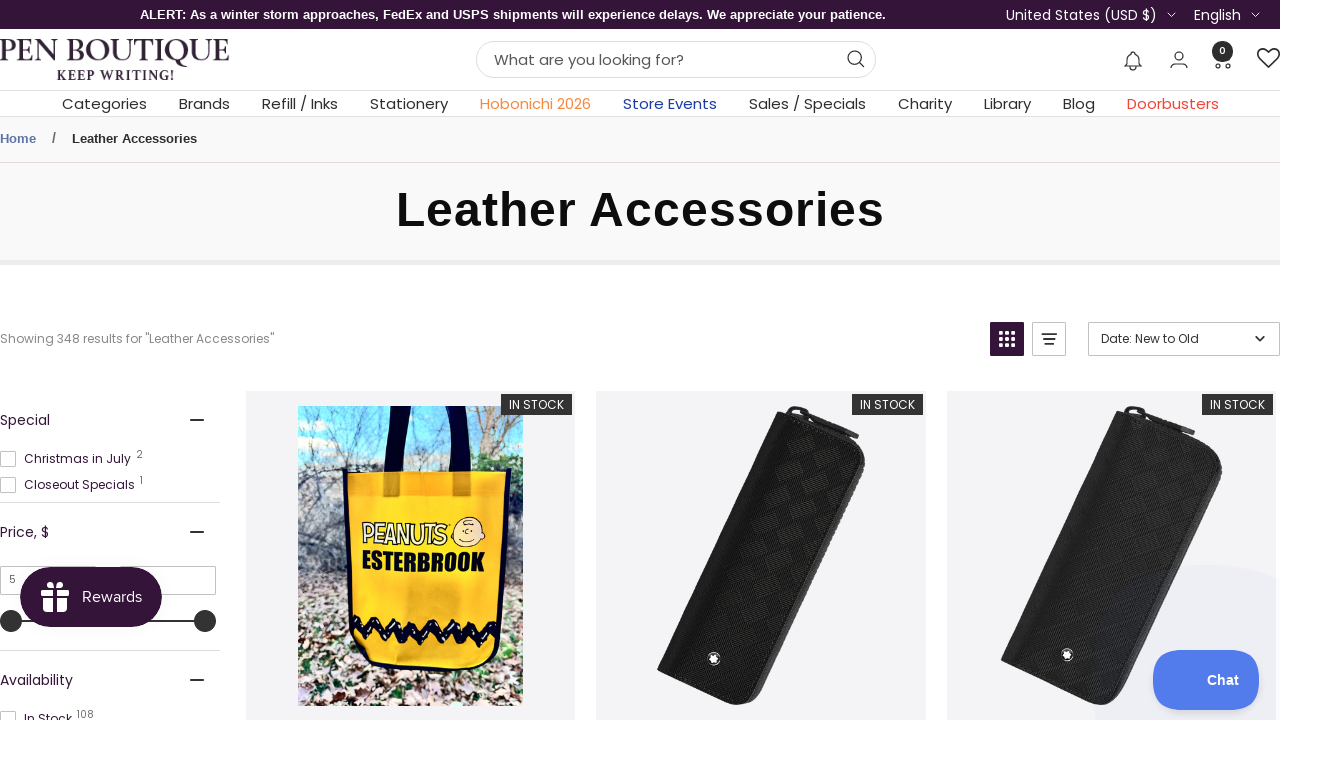

--- FILE ---
content_type: text/json
request_url: https://conf.config-security.com/model
body_size: 88
content:
{"title":"recommendation AI model (keras)","structure":"release_id=0x5c:7a:23:6a:5c:4c:45:74:2c:5f:21:6c:5f:2c:42:35:68:60:44:67:41:47:61:2a:59:52:57:2e:59;keras;mfpmh9upcnjrxsxy9b76o0aoxdzf2wxzlb90ptd9ydgxsu8ed2z6ke2hqk1r36mceg8iqf7i","weights":"../weights/5c7a236a.h5","biases":"../biases/5c7a236a.h5"}

--- FILE ---
content_type: text/javascript;charset=UTF-8
request_url: https://searchserverapi1.com/getresults?api_key=6M4v9R9d8M&q=&sortBy=created&sortOrder=desc&restrictBy%5Bshopify_market_catalogs%5D=3787489398&startIndex=0&maxResults=40&items=true&pages=true&categories=true&suggestions=true&queryCorrection=true&suggestionsMaxResults=3&pageStartIndex=0&pagesMaxResults=30&categoryStartIndex=0&categoriesMaxResults=30&facets=true&facetsShowUnavailableOptions=false&recentlyViewedProducts=&recentlyAddedToCartProducts=&recentlyPurchasedProducts=&ResultsTitleStrings=2&ResultsDescriptionStrings=2&collection=leather-accessories&union%5Bprice%5D%5Bmin%5D=price_US_USD&shopify_currency=USD&shopify_country=US&timeZoneName=UTC&shouldSaveCollectionViewToAnalytics=true&output=jsonp&callback=jQuery37106959612360978438_1769243194064&_=1769243194065
body_size: 38929
content:
jQuery37106959612360978438_1769243194064({"totalItems":348,"startIndex":0,"itemsPerPage":40,"currentItemCount":40,"shopify_collection":{"collection_id":"83945422966","title":"Leather Accessories","translations":"","products_sort":"best-selling","default_title":"Leather Accessories"},"is_collection_mode":"true","suggestions":[],"items":[{"product_id":"7885048348790","original_product_id":"7885048348790","title":"Esterbrook x Peanuts Tote Bag","description":"Esterbrook x Peanuts Yellow tote bag.  Collaboration to last for ever!!!!","link":"\/collections\/leather-accessories\/products\/esterbrook-x-peanuts-tote-bag","price":"9.9700","list_price":"5.0000","quantity":"1","product_code":"EST_peanuts\/bag","image_link":"https:\/\/cdn.shopify.com\/s\/files\/1\/0046\/3421\/4518\/files\/74568A16-7FB1-41B7-B09E-92A71ED253DE_large.jpg?v=1764365949","vendor":"Esterbrook Pens","discount":"0","add_to_cart_id":"42791035469942","total_reviews":"0","reviews_average_score":"0","shopify_variants":[{"variant_id":"42791035469942","sku":"EST_peanuts\/bag","barcode":"","price":"9.9700","list_price":"5.0000","taxable":"1","options":{"Title":"Default Title"},"available":"1","search_variant_metafields_data":[],"filter_variant_metafields_data":[],"price_US_USD":"9.97","list_price_US_USD":"5.0","price_YT_EUR":"8.95","list_price_YT_EUR":"4.95","price_TW_TWD":"321.0","list_price_TW_TWD":"161.0","price_TV_AUD":"16.0","list_price_TV_AUD":"8.0","price_TH_THB":"314.0","list_price_TH_THB":"158.0","price_SG_SGD":"13.0","list_price_SG_SGD":"7.0","price_SE_SEK":"93.0","price_SA_SAR":"38.0","list_price_SA_SAR":"20.0","price_RO_RON":"44.0","price_PL_PLN":"37.0","price_PH_PHP":"700.0","list_price_PH_PHP":"400.0","price_PE_PEN":"34.0","list_price_PE_PEN":"18.0","price_NZ_NZD":"18.0","list_price_NZ_NZD":"9.0","price_MY_MYR":"42.0","list_price_MY_MYR":"21.0","price_LI_CHF":"8.0","price_KR_KRW":"15000.0","list_price_KR_KRW":"8000.0","price_JP_JPY":"1600.0","list_price_JP_JPY":"900.0","price_IN_INR":"1000.0","list_price_IN_INR":"500.0","price_IL_ILS":"33.0","list_price_IL_ILS":"17.0","price_ID_IDR":"172000.0","list_price_ID_IDR":"87000.0","price_HU_HUF":"3400.0","price_HK_HKD":"79.0","list_price_HK_HKD":"40.0","price_GL_DKK":"65.0","list_price_GL_DKK":"33.0","price_GI_GBP":"8.0","list_price_GI_GBP":"4.0","price_CZ_CZK":"210.0","price_CN_CNY":"71.0","list_price_CN_CNY":"36.0","price_CA_CAD":"14.0","list_price_CA_CAD":"8.0","price_AE_AED":"38.0","list_price_AE_AED":"19.0","price_ZA_USD":"9.97","list_price_ZA_USD":"5.0","price_TR_USD":"9.97","list_price_TR_USD":"5.0","price_NO_USD":"9.97","price_MX_USD":"9.97","list_price_MX_USD":"5.0","price_CO_USD":"9.97","list_price_CO_USD":"5.0","price_CL_USD":"9.97","list_price_CL_USD":"5.0","price_BR_USD":"9.97","list_price_BR_USD":"5.0","price_BH_USD":"9.97","list_price_BH_USD":"5.0","price_AR_USD":"9.97","list_price_AR_USD":"5.0","price_ZM_USD":"9.97","list_price_ZM_USD":"5.0","price_VG_USD":"9.97","list_price_VG_USD":"5.0","price_TN_USD":"9.97","list_price_TN_USD":"5.0","price_TL_USD":"9.97","list_price_TL_USD":"5.0","price_TC_USD":"9.97","list_price_TC_USD":"5.0","price_SZ_USD":"9.97","list_price_SZ_USD":"5.0","price_SV_USD":"9.97","list_price_SV_USD":"5.0","price_SR_USD":"9.97","list_price_SR_USD":"5.0","price_SC_USD":"9.97","list_price_SC_USD":"5.0","price_PA_USD":"9.97","list_price_PA_USD":"5.0","price_OM_USD":"9.97","list_price_OM_USD":"5.0","price_NA_USD":"9.97","list_price_NA_USD":"5.0","price_MZ_USD":"9.97","list_price_MZ_USD":"5.0","price_MR_USD":"9.97","list_price_MR_USD":"5.0","price_MG_USD":"9.97","list_price_MG_USD":"5.0","price_LS_USD":"9.97","list_price_LS_USD":"5.0","price_KW_USD":"9.97","list_price_KW_USD":"5.0","price_KI_USD":"9.97","list_price_KI_USD":"5.0","price_JO_USD":"9.97","list_price_JO_USD":"5.0","price_JE_USD":"9.97","list_price_JE_USD":"5.0","price_HT_USD":"9.97","list_price_HT_USD":"5.0","price_GH_USD":"9.97","list_price_GH_USD":"5.0","price_GE_USD":"9.97","list_price_GE_USD":"5.0","price_EC_USD":"9.97","list_price_EC_USD":"5.0","price_BT_USD":"9.97","list_price_BT_USD":"5.0","price_BQ_USD":"9.97","list_price_BQ_USD":"5.0","price_BM_USD":"9.97","list_price_BM_USD":"5.0","price_AO_USD":"9.97","list_price_AO_USD":"5.0","price_SM_EUR":"8.95","list_price_SM_EUR":"4.95","price_SK_EUR":"8.95","price_SI_EUR":"8.95","price_RE_EUR":"8.95","list_price_RE_EUR":"4.95","price_PT_EUR":"8.95","price_NU_NZD":"18.0","list_price_NU_NZD":"9.0","price_NR_AUD":"16.0","list_price_NR_AUD":"8.0","price_NL_EUR":"8.95","price_MT_EUR":"8.95","price_MQ_EUR":"8.95","list_price_MQ_EUR":"4.95","price_MF_EUR":"8.95","list_price_MF_EUR":"4.95","price_ME_EUR":"8.95","list_price_ME_EUR":"4.95","price_MC_EUR":"8.95","list_price_MC_EUR":"4.95","price_LV_EUR":"8.95","price_LU_EUR":"8.95","price_LT_EUR":"8.95","price_IT_EUR":"8.95","price_IE_EUR":"8.95","price_HR_EUR":"8.95","price_GR_EUR":"8.95","price_GP_EUR":"8.95","list_price_GP_EUR":"4.95","price_GG_GBP":"8.0","list_price_GG_GBP":"4.0","price_GF_EUR":"8.95","list_price_GF_EUR":"4.95","price_GB_GBP":"8.0","list_price_GB_GBP":"4.0","price_FR_EUR":"8.95","price_FO_DKK":"65.0","list_price_FO_DKK":"33.0","price_FI_EUR":"8.95","price_ES_EUR":"8.95","price_EE_EUR":"8.95","price_DK_DKK":"65.0","price_DE_EUR":"8.95","price_CY_EUR":"8.95","price_CK_NZD":"18.0","list_price_CK_NZD":"9.0","price_CH_CHF":"8.0","list_price_CH_CHF":"5.0","price_BL_EUR":"8.95","list_price_BL_EUR":"4.95","price_WS_WST":"0","list_price_WS_WST":"0","price_VU_VUV":"0","list_price_VU_VUV":"0","price_VN_VND":"0","list_price_VN_VND":"0","price_VC_XCD":"0","list_price_VC_XCD":"0","price_UZ_UZS":"0","list_price_UZ_UZS":"0","price_UY_UYU":"0","list_price_UY_UYU":"0","price_UG_UGX":"0","list_price_UG_UGX":"0","price_TZ_TZS":"0","list_price_TZ_TZS":"0","price_TT_TTD":"0","list_price_TT_TTD":"0","price_TO_TOP":"0","list_price_TO_TOP":"0","price_TG_XOF":"0","list_price_TG_XOF":"0","price_TD_XAF":"0","list_price_TD_XAF":"0","price_ST_STD":"0","list_price_ST_STD":"0","price_SN_XOF":"0","list_price_SN_XOF":"0","price_SL_SLL":"0","list_price_SL_SLL":"0","price_SH_SHP":"0","list_price_SH_SHP":"0","price_SB_SBD":"0","list_price_SB_SBD":"0","price_RW_RWF":"0","list_price_RW_RWF":"0","price_RS_RSD":"0","list_price_RS_RSD":"0","price_QA_QAR":"0","list_price_QA_QAR":"0","price_PY_PYG":"0","list_price_PY_PYG":"0","price_PK_PKR":"0","list_price_PK_PKR":"0","price_PG_PGK":"0","list_price_PG_PGK":"0","price_PF_XPF":"0","list_price_PF_XPF":"0","price_NP_NPR":"0","list_price_NP_NPR":"0","price_NI_NIO":"0","list_price_NI_NIO":"0","price_NG_NGN":"0","list_price_NG_NGN":"0","price_NC_XPF":"0","list_price_NC_XPF":"0","price_MW_MWK":"0","list_price_MW_MWK":"0","price_MV_MVR":"0","list_price_MV_MVR":"0","price_MU_MUR":"0","list_price_MU_MUR":"0","price_MS_XCD":"0","list_price_MS_XCD":"0","price_MO_MOP":"0","list_price_MO_MOP":"0","price_MN_MNT":"0","list_price_MN_MNT":"0","price_MK_MKD":"0","list_price_MK_MKD":"0","price_MD_MDL":"0","list_price_MD_MDL":"0","price_MA_MAD":"0","list_price_MA_MAD":"0","price_LK_LKR":"0","list_price_LK_LKR":"0","price_LC_XCD":"0","list_price_LC_XCD":"0","price_LA_LAK":"0","list_price_LA_LAK":"0","price_KZ_KZT":"0","list_price_KZ_KZT":"0","price_KY_KYD":"0","list_price_KY_KYD":"0","price_KN_XCD":"0","list_price_KN_XCD":"0","price_KM_KMF":"0","list_price_KM_KMF":"0","price_KH_KHR":"0","list_price_KH_KHR":"0","price_KG_KGS":"0","list_price_KG_KGS":"0","price_KE_KES":"0","list_price_KE_KES":"0","price_JM_JMD":"0","list_price_JM_JMD":"0","price_IS_ISK":"0","list_price_IS_ISK":"0","price_HN_HNL":"0","list_price_HN_HNL":"0","price_GY_GYD":"0","list_price_GY_GYD":"0","price_GW_XOF":"0","list_price_GW_XOF":"0","price_GT_GTQ":"0","list_price_GT_GTQ":"0","price_GQ_XAF":"0","list_price_GQ_XAF":"0","price_GN_GNF":"0","list_price_GN_GNF":"0","price_GM_GMD":"0","list_price_GM_GMD":"0","price_GD_XCD":"0","list_price_GD_XCD":"0","price_GA_XOF":"0","list_price_GA_XOF":"0","price_FK_FKP":"0","list_price_FK_FKP":"0","price_FJ_FJD":"0","list_price_FJ_FJD":"0","price_ET_ETB":"0","list_price_ET_ETB":"0","price_EG_EGP":"0","list_price_EG_EGP":"0","price_DZ_DZD":"0","list_price_DZ_DZD":"0","price_DO_DOP":"0","list_price_DO_DOP":"0","price_DM_XCD":"0","list_price_DM_XCD":"0","price_DJ_DJF":"0","list_price_DJ_DJF":"0","price_CW_ANG":"0","list_price_CW_ANG":"0","price_CV_CVE":"0","list_price_CV_CVE":"0","price_CR_CRC":"0","list_price_CR_CRC":"0","price_CM_XAF":"0","list_price_CM_XAF":"0","price_BZ_BZD":"0","list_price_BZ_BZD":"0","price_BW_BWP":"0","list_price_BW_BWP":"0","price_BS_BSD":"0","list_price_BS_BSD":"0","price_BO_BOB":"0","list_price_BO_BOB":"0","price_BN_BND":"0","list_price_BN_BND":"0","price_BJ_XOF":"0","list_price_BJ_XOF":"0","price_BI_BIF":"0","list_price_BI_BIF":"0","price_BG_EUR":"8.95","list_price_BG_EUR":"4.95","price_BF_XOF":"0","list_price_BF_XOF":"0","price_BE_EUR":"8.95","list_price_BE_EUR":"4.95","price_BD_BDT":"0","list_price_BD_BDT":"0","price_BB_BBD":"0","list_price_BB_BBD":"0","price_BA_BAM":"0","list_price_BA_BAM":"0","price_AZ_AZN":"0","list_price_AZ_AZN":"0","price_AW_AWG":"0","list_price_AW_AWG":"0","price_AU_AUD":"16.0","list_price_AU_AUD":"8.0","price_AT_EUR":"8.95","list_price_AT_EUR":"4.95","price_AM_AMD":"0","list_price_AM_AMD":"0","price_AL_ALL":"0","list_price_AL_ALL":"0","price_AI_XCD":"0","list_price_AI_XCD":"0","price_AG_XCD":"0","list_price_AG_XCD":"0","price_AD_EUR":"8.95","list_price_AD_EUR":"4.95","image_link":"","image_alt":"","quantity_at_location_8917811318":"72","quantity_total":"72","link":"\/collections\/leather-accessories\/products\/esterbrook-x-peanuts-tote-bag?variant=42791035469942"}],"shopify_images":["https:\/\/cdn.shopify.com\/s\/files\/1\/0046\/3421\/4518\/files\/74568A16-7FB1-41B7-B09E-92A71ED253DE_large.jpg?v=1764365949"],"shopify_images_alt":["Esterbrook x Peanuts Tote Bag-Pen Boutique Ltd"],"tags":"Brands: Esterbrook Accessories[:ATTR:]Brands: Esterbrook Pens[:ATTR:]Categories[:ATTR:]Categories: Leather Accessories","quantity_total":"72"},{"product_id":"7884763922550","original_product_id":"7884763922550","title":"Montblanc 1 Pen Pouch - Extreme 3.0 - Black","description":"Montblanc \u2014 Extreme 3.0 Collection Where performance meets prestige. The Extreme 3.0 Collection by Montblanc embodies the brand\u2019s commitment to innovation and timeless elegance. Designed for ...","link":"\/collections\/leather-accessories\/products\/montblanc-1-pen-pouch-extreme-3-0-black","price":"380.0000","list_price":"380.0000","quantity":"1","product_code":"MB_220251","image_link":"https:\/\/cdn.shopify.com\/s\/files\/1\/0046\/3421\/4518\/files\/Montblanc1PenPouch-Extreme3.0-Black01_large.png?v=1766134192","vendor":"Montblanc","discount":"0","add_to_cart_id":"42788714479734","total_reviews":"0","reviews_average_score":"0","shopify_variants":[{"variant_id":"42788714479734","sku":"MB_220251","barcode":"4069153000394","price":"380.0000","list_price":"380.0000","taxable":"1","options":{"Title":"Default Title"},"available":"1","search_variant_metafields_data":[],"filter_variant_metafields_data":[],"price_US_USD":"380.0","list_price_US_USD":"380.0","price_YT_EUR":"328.95","list_price_YT_EUR":"328.95","price_TW_TWD":"12205.0","list_price_TW_TWD":"12205.0","price_TV_AUD":"573.0","list_price_TV_AUD":"573.0","price_TH_THB":"11968.0","list_price_TH_THB":"11968.0","price_SG_SGD":"496.0","list_price_SG_SGD":"496.0","price_SE_SEK":"3517.0","price_SA_SAR":"1447.0","list_price_SA_SAR":"1447.0","price_RO_RON":"1675.0","price_PL_PLN":"1389.0","price_PH_PHP":"23000.0","list_price_PH_PHP":"23000.0","price_PE_PEN":"1295.0","list_price_PE_PEN":"1295.0","price_NZ_NZD":"661.0","list_price_NZ_NZD":"661.0","price_MY_MYR":"1564.0","list_price_MY_MYR":"1564.0","price_LI_CHF":"305.0","price_KR_KRW":"571000.0","list_price_KR_KRW":"571000.0","price_JP_JPY":"61000.0","list_price_JP_JPY":"61000.0","price_IN_INR":"35200.0","list_price_IN_INR":"35200.0","price_IL_ILS":"1221.0","list_price_IL_ILS":"1221.0","price_ID_IDR":"6541000.0","list_price_ID_IDR":"6541000.0","price_HU_HUF":"126500.0","price_HK_HKD":"3008.0","list_price_HK_HKD":"3008.0","price_GL_DKK":"2457.0","list_price_GL_DKK":"2457.0","price_GI_GBP":"287.0","list_price_GI_GBP":"287.0","price_CZ_CZK":"8003.0","price_CN_CNY":"2685.0","list_price_CN_CNY":"2685.0","price_CA_CAD":"534.0","list_price_CA_CAD":"534.0","price_AE_AED":"1417.0","list_price_AE_AED":"1417.0","price_ZA_USD":"380.0","list_price_ZA_USD":"380.0","price_TR_USD":"380.0","list_price_TR_USD":"380.0","price_NO_USD":"380.0","price_MX_USD":"380.0","list_price_MX_USD":"380.0","price_CO_USD":"380.0","list_price_CO_USD":"380.0","price_CL_USD":"380.0","list_price_CL_USD":"380.0","price_BR_USD":"380.0","list_price_BR_USD":"380.0","price_BH_USD":"380.0","list_price_BH_USD":"380.0","price_AR_USD":"380.0","list_price_AR_USD":"380.0","price_ZM_USD":"380.0","list_price_ZM_USD":"380.0","price_VG_USD":"380.0","list_price_VG_USD":"380.0","price_TN_USD":"380.0","list_price_TN_USD":"380.0","price_TL_USD":"380.0","list_price_TL_USD":"380.0","price_TC_USD":"380.0","list_price_TC_USD":"380.0","price_SZ_USD":"380.0","list_price_SZ_USD":"380.0","price_SV_USD":"380.0","list_price_SV_USD":"380.0","price_SR_USD":"380.0","list_price_SR_USD":"380.0","price_SC_USD":"380.0","list_price_SC_USD":"380.0","price_PA_USD":"380.0","list_price_PA_USD":"380.0","price_OM_USD":"380.0","list_price_OM_USD":"380.0","price_NA_USD":"380.0","list_price_NA_USD":"380.0","price_MZ_USD":"380.0","list_price_MZ_USD":"380.0","price_MR_USD":"380.0","list_price_MR_USD":"380.0","price_MG_USD":"380.0","list_price_MG_USD":"380.0","price_LS_USD":"380.0","list_price_LS_USD":"380.0","price_KW_USD":"380.0","list_price_KW_USD":"380.0","price_KI_USD":"380.0","list_price_KI_USD":"380.0","price_JO_USD":"380.0","list_price_JO_USD":"380.0","price_JE_USD":"380.0","list_price_JE_USD":"380.0","price_HT_USD":"380.0","list_price_HT_USD":"380.0","price_GH_USD":"380.0","list_price_GH_USD":"380.0","price_GE_USD":"380.0","list_price_GE_USD":"380.0","price_EC_USD":"380.0","list_price_EC_USD":"380.0","price_BT_USD":"380.0","list_price_BT_USD":"380.0","price_BQ_USD":"380.0","list_price_BQ_USD":"380.0","price_BM_USD":"380.0","list_price_BM_USD":"380.0","price_AO_USD":"380.0","list_price_AO_USD":"380.0","price_SM_EUR":"328.95","list_price_SM_EUR":"328.95","price_SK_EUR":"328.95","price_SI_EUR":"328.95","price_RE_EUR":"328.95","list_price_RE_EUR":"328.95","price_PT_EUR":"328.95","price_NU_NZD":"661.0","list_price_NU_NZD":"661.0","price_NR_AUD":"573.0","list_price_NR_AUD":"573.0","price_NL_EUR":"328.95","price_MT_EUR":"328.95","price_MQ_EUR":"328.95","list_price_MQ_EUR":"328.95","price_MF_EUR":"328.95","list_price_MF_EUR":"328.95","price_ME_EUR":"328.95","list_price_ME_EUR":"328.95","price_MC_EUR":"328.95","list_price_MC_EUR":"328.95","price_LV_EUR":"328.95","price_LU_EUR":"328.95","price_LT_EUR":"328.95","price_IT_EUR":"328.95","price_IE_EUR":"328.95","price_HR_EUR":"328.95","price_GR_EUR":"328.95","price_GP_EUR":"328.95","list_price_GP_EUR":"328.95","price_GG_GBP":"287.0","list_price_GG_GBP":"287.0","price_GF_EUR":"328.95","list_price_GF_EUR":"328.95","price_GB_GBP":"287.0","list_price_GB_GBP":"287.0","price_FR_EUR":"328.95","price_FO_DKK":"2457.0","list_price_FO_DKK":"2457.0","price_FI_EUR":"328.95","price_ES_EUR":"328.95","price_EE_EUR":"328.95","price_DK_DKK":"2457.0","price_DE_EUR":"328.95","price_CY_EUR":"328.95","price_CK_NZD":"661.0","list_price_CK_NZD":"661.0","price_CH_CHF":"305.0","list_price_CH_CHF":"305.0","price_BL_EUR":"328.95","list_price_BL_EUR":"328.95","price_WS_WST":"0","list_price_WS_WST":"0","price_VU_VUV":"0","list_price_VU_VUV":"0","price_VN_VND":"0","list_price_VN_VND":"0","price_VC_XCD":"0","list_price_VC_XCD":"0","price_UZ_UZS":"0","list_price_UZ_UZS":"0","price_UY_UYU":"0","list_price_UY_UYU":"0","price_UG_UGX":"0","list_price_UG_UGX":"0","price_TZ_TZS":"0","list_price_TZ_TZS":"0","price_TT_TTD":"0","list_price_TT_TTD":"0","price_TO_TOP":"0","list_price_TO_TOP":"0","price_TG_XOF":"0","list_price_TG_XOF":"0","price_TD_XAF":"0","list_price_TD_XAF":"0","price_ST_STD":"0","list_price_ST_STD":"0","price_SN_XOF":"0","list_price_SN_XOF":"0","price_SL_SLL":"0","list_price_SL_SLL":"0","price_SH_SHP":"0","list_price_SH_SHP":"0","price_SB_SBD":"0","list_price_SB_SBD":"0","price_RW_RWF":"0","list_price_RW_RWF":"0","price_RS_RSD":"0","list_price_RS_RSD":"0","price_QA_QAR":"0","list_price_QA_QAR":"0","price_PY_PYG":"0","list_price_PY_PYG":"0","price_PK_PKR":"0","list_price_PK_PKR":"0","price_PG_PGK":"0","list_price_PG_PGK":"0","price_PF_XPF":"0","list_price_PF_XPF":"0","price_NP_NPR":"0","list_price_NP_NPR":"0","price_NI_NIO":"0","list_price_NI_NIO":"0","price_NG_NGN":"0","list_price_NG_NGN":"0","price_NC_XPF":"0","list_price_NC_XPF":"0","price_MW_MWK":"0","list_price_MW_MWK":"0","price_MV_MVR":"0","list_price_MV_MVR":"0","price_MU_MUR":"0","list_price_MU_MUR":"0","price_MS_XCD":"0","list_price_MS_XCD":"0","price_MO_MOP":"0","list_price_MO_MOP":"0","price_MN_MNT":"0","list_price_MN_MNT":"0","price_MK_MKD":"0","list_price_MK_MKD":"0","price_MD_MDL":"0","list_price_MD_MDL":"0","price_MA_MAD":"0","list_price_MA_MAD":"0","price_LK_LKR":"0","list_price_LK_LKR":"0","price_LC_XCD":"0","list_price_LC_XCD":"0","price_LA_LAK":"0","list_price_LA_LAK":"0","price_KZ_KZT":"0","list_price_KZ_KZT":"0","price_KY_KYD":"0","list_price_KY_KYD":"0","price_KN_XCD":"0","list_price_KN_XCD":"0","price_KM_KMF":"0","list_price_KM_KMF":"0","price_KH_KHR":"0","list_price_KH_KHR":"0","price_KG_KGS":"0","list_price_KG_KGS":"0","price_KE_KES":"0","list_price_KE_KES":"0","price_JM_JMD":"0","list_price_JM_JMD":"0","price_IS_ISK":"0","list_price_IS_ISK":"0","price_HN_HNL":"0","list_price_HN_HNL":"0","price_GY_GYD":"0","list_price_GY_GYD":"0","price_GW_XOF":"0","list_price_GW_XOF":"0","price_GT_GTQ":"0","list_price_GT_GTQ":"0","price_GQ_XAF":"0","list_price_GQ_XAF":"0","price_GN_GNF":"0","list_price_GN_GNF":"0","price_GM_GMD":"0","list_price_GM_GMD":"0","price_GD_XCD":"0","list_price_GD_XCD":"0","price_GA_XOF":"0","list_price_GA_XOF":"0","price_FK_FKP":"0","list_price_FK_FKP":"0","price_FJ_FJD":"0","list_price_FJ_FJD":"0","price_ET_ETB":"0","list_price_ET_ETB":"0","price_EG_EGP":"0","list_price_EG_EGP":"0","price_DZ_DZD":"0","list_price_DZ_DZD":"0","price_DO_DOP":"0","list_price_DO_DOP":"0","price_DM_XCD":"0","list_price_DM_XCD":"0","price_DJ_DJF":"0","list_price_DJ_DJF":"0","price_CW_ANG":"0","list_price_CW_ANG":"0","price_CV_CVE":"0","list_price_CV_CVE":"0","price_CR_CRC":"0","list_price_CR_CRC":"0","price_CM_XAF":"0","list_price_CM_XAF":"0","price_BZ_BZD":"0","list_price_BZ_BZD":"0","price_BW_BWP":"0","list_price_BW_BWP":"0","price_BS_BSD":"0","list_price_BS_BSD":"0","price_BO_BOB":"0","list_price_BO_BOB":"0","price_BN_BND":"0","list_price_BN_BND":"0","price_BJ_XOF":"0","list_price_BJ_XOF":"0","price_BI_BIF":"0","list_price_BI_BIF":"0","price_BG_EUR":"328.95","list_price_BG_EUR":"328.95","price_BF_XOF":"0","list_price_BF_XOF":"0","price_BE_EUR":"328.95","list_price_BE_EUR":"328.95","price_BD_BDT":"0","list_price_BD_BDT":"0","price_BB_BBD":"0","list_price_BB_BBD":"0","price_BA_BAM":"0","list_price_BA_BAM":"0","price_AZ_AZN":"0","list_price_AZ_AZN":"0","price_AW_AWG":"0","list_price_AW_AWG":"0","price_AU_AUD":"573.0","list_price_AU_AUD":"573.0","price_AT_EUR":"328.95","list_price_AT_EUR":"328.95","price_AM_AMD":"0","list_price_AM_AMD":"0","price_AL_ALL":"0","list_price_AL_ALL":"0","price_AI_XCD":"0","list_price_AI_XCD":"0","price_AG_XCD":"0","list_price_AG_XCD":"0","price_AD_EUR":"328.95","list_price_AD_EUR":"328.95","image_link":"","image_alt":"","quantity_at_location_8917811318":"1","quantity_total":"1","link":"\/collections\/leather-accessories\/products\/montblanc-1-pen-pouch-extreme-3-0-black?variant=42788714479734"}],"shopify_images":["https:\/\/cdn.shopify.com\/s\/files\/1\/0046\/3421\/4518\/files\/Montblanc1PenPouch-Extreme3.0-Black01_large.png?v=1766134192","https:\/\/cdn.shopify.com\/s\/files\/1\/0046\/3421\/4518\/files\/Montblanc1PenPouch-Extreme3.0-Black03_large.png?v=1766135642","https:\/\/cdn.shopify.com\/s\/files\/1\/0046\/3421\/4518\/files\/Montblanc1PenPouch-Extreme3.0-Black02_large.png?v=1766135642","https:\/\/cdn.shopify.com\/s\/files\/1\/0046\/3421\/4518\/files\/Montblanc1PenPouch-Extreme3.0-Black05_50c09960-8320-44d6-9126-7ef50c590bd7_large.png?v=1766136630","https:\/\/cdn.shopify.com\/s\/files\/1\/0046\/3421\/4518\/files\/Montblanc1PenPouch-Extreme3.0-Black04_large.png?v=1766136693"],"shopify_images_alt":["Montblanc 1 Pen Pouch - Extreme 3.0 - Black-Pen Boutique Ltd","Montblanc 1 Pen Pouch - Extreme 3.0 - Black-Pen Boutique Ltd","Montblanc 1 Pen Pouch - Extreme 3.0 - Black-Pen Boutique Ltd","Montblanc 1 Pen Pouch - Extreme 3.0 - Black-Pen Boutique Ltd","Montblanc 1 Pen Pouch - Extreme 3.0 - Black-Pen Boutique Ltd"],"tags":"Brands: Montblanc[:ATTR:]Brands: Montblanc Leather Accessories[:ATTR:]Categories: Leather Accessories[:ATTR:]fathers_day[:ATTR:]vip_discount","quantity_total":"1"},{"product_id":"7884763791478","original_product_id":"7884763791478","title":"Montblanc 2 Pen Pouch - Extreme 3.0 - Black","description":"Montblanc \u2014 Extreme 3.0 Collection Performance-driven design, elevated by timeless luxury. The Extreme 3.0 Collection by Montblanc is a testament to the brand\u2019s pursuit of innovation and elegance. ...","link":"\/collections\/leather-accessories\/products\/montblanc-2-pen-pouch-extreme-3-0-black","price":"400.0000","list_price":"400.0000","quantity":"1","product_code":"MB_220253","image_link":"https:\/\/cdn.shopify.com\/s\/files\/1\/0046\/3421\/4518\/files\/Montblanc2PenPouch-Extreme3.0-Black01_large.png?v=1766144292","vendor":"Montblanc","discount":"0","add_to_cart_id":"42788714315894","total_reviews":"0","reviews_average_score":"0","shopify_variants":[{"variant_id":"42788714315894","sku":"MB_220253","barcode":"4069153002213","price":"400.0000","list_price":"400.0000","taxable":"1","options":{"Title":"Default Title"},"available":"1","search_variant_metafields_data":[],"filter_variant_metafields_data":[],"price_US_USD":"400.0","list_price_US_USD":"400.0","price_YT_EUR":"346.95","list_price_YT_EUR":"346.95","price_TW_TWD":"12847.0","list_price_TW_TWD":"12847.0","price_TV_AUD":"603.0","list_price_TV_AUD":"603.0","price_TH_THB":"12598.0","list_price_TH_THB":"12598.0","price_SG_SGD":"522.0","list_price_SG_SGD":"522.0","price_SE_SEK":"3702.0","price_SA_SAR":"1523.0","list_price_SA_SAR":"1523.0","price_RO_RON":"1763.0","price_PL_PLN":"1462.0","price_PH_PHP":"24200.0","list_price_PH_PHP":"24200.0","price_PE_PEN":"1363.0","list_price_PE_PEN":"1363.0","price_NZ_NZD":"696.0","list_price_NZ_NZD":"696.0","price_MY_MYR":"1646.0","list_price_MY_MYR":"1646.0","price_LI_CHF":"321.0","price_KR_KRW":"601000.0","list_price_KR_KRW":"601000.0","price_JP_JPY":"64200.0","list_price_JP_JPY":"64200.0","price_IN_INR":"37000.0","list_price_IN_INR":"37000.0","price_IL_ILS":"1285.0","list_price_IL_ILS":"1285.0","price_ID_IDR":"6885000.0","list_price_ID_IDR":"6885000.0","price_HU_HUF":"133200.0","price_HK_HKD":"3167.0","list_price_HK_HKD":"3167.0","price_GL_DKK":"2586.0","list_price_GL_DKK":"2586.0","price_GI_GBP":"302.0","list_price_GI_GBP":"302.0","price_CZ_CZK":"8424.0","price_CN_CNY":"2827.0","list_price_CN_CNY":"2827.0","price_CA_CAD":"562.0","list_price_CA_CAD":"562.0","price_AE_AED":"1492.0","list_price_AE_AED":"1492.0","price_ZA_USD":"400.0","list_price_ZA_USD":"400.0","price_TR_USD":"400.0","list_price_TR_USD":"400.0","price_NO_USD":"400.0","price_MX_USD":"400.0","list_price_MX_USD":"400.0","price_CO_USD":"400.0","list_price_CO_USD":"400.0","price_CL_USD":"400.0","list_price_CL_USD":"400.0","price_BR_USD":"400.0","list_price_BR_USD":"400.0","price_BH_USD":"400.0","list_price_BH_USD":"400.0","price_AR_USD":"400.0","list_price_AR_USD":"400.0","price_ZM_USD":"400.0","list_price_ZM_USD":"400.0","price_VG_USD":"400.0","list_price_VG_USD":"400.0","price_TN_USD":"400.0","list_price_TN_USD":"400.0","price_TL_USD":"400.0","list_price_TL_USD":"400.0","price_TC_USD":"400.0","list_price_TC_USD":"400.0","price_SZ_USD":"400.0","list_price_SZ_USD":"400.0","price_SV_USD":"400.0","list_price_SV_USD":"400.0","price_SR_USD":"400.0","list_price_SR_USD":"400.0","price_SC_USD":"400.0","list_price_SC_USD":"400.0","price_PA_USD":"400.0","list_price_PA_USD":"400.0","price_OM_USD":"400.0","list_price_OM_USD":"400.0","price_NA_USD":"400.0","list_price_NA_USD":"400.0","price_MZ_USD":"400.0","list_price_MZ_USD":"400.0","price_MR_USD":"400.0","list_price_MR_USD":"400.0","price_MG_USD":"400.0","list_price_MG_USD":"400.0","price_LS_USD":"400.0","list_price_LS_USD":"400.0","price_KW_USD":"400.0","list_price_KW_USD":"400.0","price_KI_USD":"400.0","list_price_KI_USD":"400.0","price_JO_USD":"400.0","list_price_JO_USD":"400.0","price_JE_USD":"400.0","list_price_JE_USD":"400.0","price_HT_USD":"400.0","list_price_HT_USD":"400.0","price_GH_USD":"400.0","list_price_GH_USD":"400.0","price_GE_USD":"400.0","list_price_GE_USD":"400.0","price_EC_USD":"400.0","list_price_EC_USD":"400.0","price_BT_USD":"400.0","list_price_BT_USD":"400.0","price_BQ_USD":"400.0","list_price_BQ_USD":"400.0","price_BM_USD":"400.0","list_price_BM_USD":"400.0","price_AO_USD":"400.0","list_price_AO_USD":"400.0","price_SM_EUR":"346.95","list_price_SM_EUR":"346.95","price_SK_EUR":"346.95","price_SI_EUR":"346.95","price_RE_EUR":"346.95","list_price_RE_EUR":"346.95","price_PT_EUR":"346.95","price_NU_NZD":"696.0","list_price_NU_NZD":"696.0","price_NR_AUD":"603.0","list_price_NR_AUD":"603.0","price_NL_EUR":"346.95","price_MT_EUR":"346.95","price_MQ_EUR":"346.95","list_price_MQ_EUR":"346.95","price_MF_EUR":"346.95","list_price_MF_EUR":"346.95","price_ME_EUR":"346.95","list_price_ME_EUR":"346.95","price_MC_EUR":"346.95","list_price_MC_EUR":"346.95","price_LV_EUR":"346.95","price_LU_EUR":"346.95","price_LT_EUR":"346.95","price_IT_EUR":"346.95","price_IE_EUR":"346.95","price_HR_EUR":"346.95","price_GR_EUR":"346.95","price_GP_EUR":"346.95","list_price_GP_EUR":"346.95","price_GG_GBP":"302.0","list_price_GG_GBP":"302.0","price_GF_EUR":"346.95","list_price_GF_EUR":"346.95","price_GB_GBP":"302.0","list_price_GB_GBP":"302.0","price_FR_EUR":"346.95","price_FO_DKK":"2586.0","list_price_FO_DKK":"2586.0","price_FI_EUR":"346.95","price_ES_EUR":"346.95","price_EE_EUR":"346.95","price_DK_DKK":"2586.0","price_DE_EUR":"346.95","price_CY_EUR":"346.95","price_CK_NZD":"696.0","list_price_CK_NZD":"696.0","price_CH_CHF":"321.0","list_price_CH_CHF":"321.0","price_BL_EUR":"346.95","list_price_BL_EUR":"346.95","price_WS_WST":"0","list_price_WS_WST":"0","price_VU_VUV":"0","list_price_VU_VUV":"0","price_VN_VND":"0","list_price_VN_VND":"0","price_VC_XCD":"0","list_price_VC_XCD":"0","price_UZ_UZS":"0","list_price_UZ_UZS":"0","price_UY_UYU":"0","list_price_UY_UYU":"0","price_UG_UGX":"0","list_price_UG_UGX":"0","price_TZ_TZS":"0","list_price_TZ_TZS":"0","price_TT_TTD":"0","list_price_TT_TTD":"0","price_TO_TOP":"0","list_price_TO_TOP":"0","price_TG_XOF":"0","list_price_TG_XOF":"0","price_TD_XAF":"0","list_price_TD_XAF":"0","price_ST_STD":"0","list_price_ST_STD":"0","price_SN_XOF":"0","list_price_SN_XOF":"0","price_SL_SLL":"0","list_price_SL_SLL":"0","price_SH_SHP":"0","list_price_SH_SHP":"0","price_SB_SBD":"0","list_price_SB_SBD":"0","price_RW_RWF":"0","list_price_RW_RWF":"0","price_RS_RSD":"0","list_price_RS_RSD":"0","price_QA_QAR":"0","list_price_QA_QAR":"0","price_PY_PYG":"0","list_price_PY_PYG":"0","price_PK_PKR":"0","list_price_PK_PKR":"0","price_PG_PGK":"0","list_price_PG_PGK":"0","price_PF_XPF":"0","list_price_PF_XPF":"0","price_NP_NPR":"0","list_price_NP_NPR":"0","price_NI_NIO":"0","list_price_NI_NIO":"0","price_NG_NGN":"0","list_price_NG_NGN":"0","price_NC_XPF":"0","list_price_NC_XPF":"0","price_MW_MWK":"0","list_price_MW_MWK":"0","price_MV_MVR":"0","list_price_MV_MVR":"0","price_MU_MUR":"0","list_price_MU_MUR":"0","price_MS_XCD":"0","list_price_MS_XCD":"0","price_MO_MOP":"0","list_price_MO_MOP":"0","price_MN_MNT":"0","list_price_MN_MNT":"0","price_MK_MKD":"0","list_price_MK_MKD":"0","price_MD_MDL":"0","list_price_MD_MDL":"0","price_MA_MAD":"0","list_price_MA_MAD":"0","price_LK_LKR":"0","list_price_LK_LKR":"0","price_LC_XCD":"0","list_price_LC_XCD":"0","price_LA_LAK":"0","list_price_LA_LAK":"0","price_KZ_KZT":"0","list_price_KZ_KZT":"0","price_KY_KYD":"0","list_price_KY_KYD":"0","price_KN_XCD":"0","list_price_KN_XCD":"0","price_KM_KMF":"0","list_price_KM_KMF":"0","price_KH_KHR":"0","list_price_KH_KHR":"0","price_KG_KGS":"0","list_price_KG_KGS":"0","price_KE_KES":"0","list_price_KE_KES":"0","price_JM_JMD":"0","list_price_JM_JMD":"0","price_IS_ISK":"0","list_price_IS_ISK":"0","price_HN_HNL":"0","list_price_HN_HNL":"0","price_GY_GYD":"0","list_price_GY_GYD":"0","price_GW_XOF":"0","list_price_GW_XOF":"0","price_GT_GTQ":"0","list_price_GT_GTQ":"0","price_GQ_XAF":"0","list_price_GQ_XAF":"0","price_GN_GNF":"0","list_price_GN_GNF":"0","price_GM_GMD":"0","list_price_GM_GMD":"0","price_GD_XCD":"0","list_price_GD_XCD":"0","price_GA_XOF":"0","list_price_GA_XOF":"0","price_FK_FKP":"0","list_price_FK_FKP":"0","price_FJ_FJD":"0","list_price_FJ_FJD":"0","price_ET_ETB":"0","list_price_ET_ETB":"0","price_EG_EGP":"0","list_price_EG_EGP":"0","price_DZ_DZD":"0","list_price_DZ_DZD":"0","price_DO_DOP":"0","list_price_DO_DOP":"0","price_DM_XCD":"0","list_price_DM_XCD":"0","price_DJ_DJF":"0","list_price_DJ_DJF":"0","price_CW_ANG":"0","list_price_CW_ANG":"0","price_CV_CVE":"0","list_price_CV_CVE":"0","price_CR_CRC":"0","list_price_CR_CRC":"0","price_CM_XAF":"0","list_price_CM_XAF":"0","price_BZ_BZD":"0","list_price_BZ_BZD":"0","price_BW_BWP":"0","list_price_BW_BWP":"0","price_BS_BSD":"0","list_price_BS_BSD":"0","price_BO_BOB":"0","list_price_BO_BOB":"0","price_BN_BND":"0","list_price_BN_BND":"0","price_BJ_XOF":"0","list_price_BJ_XOF":"0","price_BI_BIF":"0","list_price_BI_BIF":"0","price_BG_EUR":"346.95","list_price_BG_EUR":"346.95","price_BF_XOF":"0","list_price_BF_XOF":"0","price_BE_EUR":"346.95","list_price_BE_EUR":"346.95","price_BD_BDT":"0","list_price_BD_BDT":"0","price_BB_BBD":"0","list_price_BB_BBD":"0","price_BA_BAM":"0","list_price_BA_BAM":"0","price_AZ_AZN":"0","list_price_AZ_AZN":"0","price_AW_AWG":"0","list_price_AW_AWG":"0","price_AU_AUD":"603.0","list_price_AU_AUD":"603.0","price_AT_EUR":"346.95","list_price_AT_EUR":"346.95","price_AM_AMD":"0","list_price_AM_AMD":"0","price_AL_ALL":"0","list_price_AL_ALL":"0","price_AI_XCD":"0","list_price_AI_XCD":"0","price_AG_XCD":"0","list_price_AG_XCD":"0","price_AD_EUR":"346.95","list_price_AD_EUR":"346.95","image_link":"","image_alt":"","quantity_at_location_8917811318":"1","quantity_total":"1","link":"\/collections\/leather-accessories\/products\/montblanc-2-pen-pouch-extreme-3-0-black?variant=42788714315894"}],"shopify_images":["https:\/\/cdn.shopify.com\/s\/files\/1\/0046\/3421\/4518\/files\/Montblanc2PenPouch-Extreme3.0-Black01_large.png?v=1766144292","https:\/\/cdn.shopify.com\/s\/files\/1\/0046\/3421\/4518\/files\/Montblanc2PenPouch-Extreme3.0-Black03_large.png?v=1766145321","https:\/\/cdn.shopify.com\/s\/files\/1\/0046\/3421\/4518\/files\/Montblanc2PenPouch-Extreme3.0-Black02_large.png?v=1766145321","https:\/\/cdn.shopify.com\/s\/files\/1\/0046\/3421\/4518\/files\/Montblanc2PenPouch-Extreme3.0-Black04_large.png?v=1766145321","https:\/\/cdn.shopify.com\/s\/files\/1\/0046\/3421\/4518\/files\/Montblanc2PenPouch-Extreme3.0-Black05_large.png?v=1766145952","https:\/\/cdn.shopify.com\/s\/files\/1\/0046\/3421\/4518\/files\/Montblanc-2-Pen-Pouch-Extreme-3_0-Black-Leather-Accessories-Business-Card-Holder-Wallet-Passport-Case-Montblanc_large.png?v=1766145952"],"shopify_images_alt":["Montblanc 2 Pen Pouch - Extreme 3.0 - Black-Pen Boutique Ltd","Montblanc 2 Pen Pouch - Extreme 3.0 - Black-Pen Boutique Ltd","Montblanc 2 Pen Pouch - Extreme 3.0 - Black-Pen Boutique Ltd","Montblanc 2 Pen Pouch - Extreme 3.0 - Black-Pen Boutique Ltd","Montblanc 2 Pen Pouch - Extreme 3.0 - Black-Pen Boutique Ltd","Montblanc 2 Pen Pouch - Extreme 3.0 - Black-Pen Boutique Ltd"],"tags":"Brands: Montblanc[:ATTR:]Brands: Montblanc Leather Accessories[:ATTR:]Categories: Leather Accessories[:ATTR:]vip_discount","quantity_total":"1"},{"product_id":"7884503941238","original_product_id":"7884503941238","title":"Montblanc Meisterstuck 1 Pen Pouch - Velvet Blue","description":"Montblanc Meisterst\u00fcck 1-Pen Pouch - Luxurious Velvet Blue Leather Case   Elevate your everyday carry with the exquisite Montblanc Meisterstuck 1-Pen Pouch in a stunning Velvet Blue finish. ...","link":"\/collections\/leather-accessories\/products\/montblanc-meisterstuck-1-pen-pouch-velvet-blue","price":"320.0000","list_price":"320.0000","quantity":"1","product_code":"MB_220437","image_link":"https:\/\/cdn.shopify.com\/s\/files\/1\/0046\/3421\/4518\/files\/MontblancMeisterstuck1PenPouch-VelvetBlue03_large.png?v=1764416786","vendor":"Montblanc","discount":"0","add_to_cart_id":"42787391996022","total_reviews":"0","reviews_average_score":"0","shopify_variants":[{"variant_id":"42787391996022","sku":"MB_220437","barcode":"4069153004200","price":"320.0000","list_price":"320.0000","taxable":"1","options":{"Title":"Default Title"},"available":"1","search_variant_metafields_data":[],"filter_variant_metafields_data":[],"price_US_USD":"320.0","list_price_US_USD":"320.0","price_YT_EUR":"276.95","list_price_YT_EUR":"276.95","price_TW_TWD":"10278.0","list_price_TW_TWD":"10278.0","price_TV_AUD":"482.0","list_price_TV_AUD":"482.0","price_TH_THB":"10078.0","list_price_TH_THB":"10078.0","price_SG_SGD":"417.0","list_price_SG_SGD":"417.0","price_SE_SEK":"2962.0","price_SA_SAR":"1218.0","list_price_SA_SAR":"1218.0","price_RO_RON":"1410.0","price_PL_PLN":"1170.0","price_PH_PHP":"19300.0","list_price_PH_PHP":"19300.0","price_PE_PEN":"1091.0","list_price_PE_PEN":"1091.0","price_NZ_NZD":"557.0","list_price_NZ_NZD":"557.0","price_MY_MYR":"1317.0","list_price_MY_MYR":"1317.0","price_LI_CHF":"257.0","price_KR_KRW":"481000.0","list_price_KR_KRW":"481000.0","price_JP_JPY":"51400.0","list_price_JP_JPY":"51400.0","price_IN_INR":"29600.0","list_price_IN_INR":"29600.0","price_IL_ILS":"1028.0","list_price_IL_ILS":"1028.0","price_ID_IDR":"5508000.0","list_price_ID_IDR":"5508000.0","price_HU_HUF":"106600.0","price_HK_HKD":"2534.0","list_price_HK_HKD":"2534.0","price_GL_DKK":"2069.0","list_price_GL_DKK":"2069.0","price_GI_GBP":"242.0","list_price_GI_GBP":"242.0","price_CZ_CZK":"6739.0","price_CN_CNY":"2261.0","list_price_CN_CNY":"2261.0","price_CA_CAD":"450.0","list_price_CA_CAD":"450.0","price_AE_AED":"1194.0","list_price_AE_AED":"1194.0","price_ZA_USD":"320.0","list_price_ZA_USD":"320.0","price_TR_USD":"320.0","list_price_TR_USD":"320.0","price_NO_USD":"320.0","price_MX_USD":"320.0","list_price_MX_USD":"320.0","price_CO_USD":"320.0","list_price_CO_USD":"320.0","price_CL_USD":"320.0","list_price_CL_USD":"320.0","price_BR_USD":"320.0","list_price_BR_USD":"320.0","price_BH_USD":"320.0","list_price_BH_USD":"320.0","price_AR_USD":"320.0","list_price_AR_USD":"320.0","price_ZM_USD":"320.0","list_price_ZM_USD":"320.0","price_VG_USD":"320.0","list_price_VG_USD":"320.0","price_TN_USD":"320.0","list_price_TN_USD":"320.0","price_TL_USD":"320.0","list_price_TL_USD":"320.0","price_TC_USD":"320.0","list_price_TC_USD":"320.0","price_SZ_USD":"320.0","list_price_SZ_USD":"320.0","price_SV_USD":"320.0","list_price_SV_USD":"320.0","price_SR_USD":"320.0","list_price_SR_USD":"320.0","price_SC_USD":"320.0","list_price_SC_USD":"320.0","price_PA_USD":"320.0","list_price_PA_USD":"320.0","price_OM_USD":"320.0","list_price_OM_USD":"320.0","price_NA_USD":"320.0","list_price_NA_USD":"320.0","price_MZ_USD":"320.0","list_price_MZ_USD":"320.0","price_MR_USD":"320.0","list_price_MR_USD":"320.0","price_MG_USD":"320.0","list_price_MG_USD":"320.0","price_LS_USD":"320.0","list_price_LS_USD":"320.0","price_KW_USD":"320.0","list_price_KW_USD":"320.0","price_KI_USD":"320.0","list_price_KI_USD":"320.0","price_JO_USD":"320.0","list_price_JO_USD":"320.0","price_JE_USD":"320.0","list_price_JE_USD":"320.0","price_HT_USD":"320.0","list_price_HT_USD":"320.0","price_GH_USD":"320.0","list_price_GH_USD":"320.0","price_GE_USD":"320.0","list_price_GE_USD":"320.0","price_EC_USD":"320.0","list_price_EC_USD":"320.0","price_BT_USD":"320.0","list_price_BT_USD":"320.0","price_BQ_USD":"320.0","list_price_BQ_USD":"320.0","price_BM_USD":"320.0","list_price_BM_USD":"320.0","price_AO_USD":"320.0","list_price_AO_USD":"320.0","price_SM_EUR":"276.95","list_price_SM_EUR":"276.95","price_SK_EUR":"276.95","price_SI_EUR":"276.95","price_RE_EUR":"276.95","list_price_RE_EUR":"276.95","price_PT_EUR":"276.95","price_NU_NZD":"557.0","list_price_NU_NZD":"557.0","price_NR_AUD":"482.0","list_price_NR_AUD":"482.0","price_NL_EUR":"276.95","price_MT_EUR":"276.95","price_MQ_EUR":"276.95","list_price_MQ_EUR":"276.95","price_MF_EUR":"276.95","list_price_MF_EUR":"276.95","price_ME_EUR":"276.95","list_price_ME_EUR":"276.95","price_MC_EUR":"276.95","list_price_MC_EUR":"276.95","price_LV_EUR":"276.95","price_LU_EUR":"276.95","price_LT_EUR":"276.95","price_IT_EUR":"276.95","price_IE_EUR":"276.95","price_HR_EUR":"276.95","price_GR_EUR":"276.95","price_GP_EUR":"276.95","list_price_GP_EUR":"276.95","price_GG_GBP":"242.0","list_price_GG_GBP":"242.0","price_GF_EUR":"276.95","list_price_GF_EUR":"276.95","price_GB_GBP":"242.0","list_price_GB_GBP":"242.0","price_FR_EUR":"276.95","price_FO_DKK":"2069.0","list_price_FO_DKK":"2069.0","price_FI_EUR":"276.95","price_ES_EUR":"276.95","price_EE_EUR":"276.95","price_DK_DKK":"2069.0","price_DE_EUR":"276.95","price_CY_EUR":"276.95","price_CK_NZD":"557.0","list_price_CK_NZD":"557.0","price_CH_CHF":"257.0","list_price_CH_CHF":"257.0","price_BL_EUR":"276.95","list_price_BL_EUR":"276.95","price_WS_WST":"0","list_price_WS_WST":"0","price_VU_VUV":"0","list_price_VU_VUV":"0","price_VN_VND":"0","list_price_VN_VND":"0","price_VC_XCD":"0","list_price_VC_XCD":"0","price_UZ_UZS":"0","list_price_UZ_UZS":"0","price_UY_UYU":"0","list_price_UY_UYU":"0","price_UG_UGX":"0","list_price_UG_UGX":"0","price_TZ_TZS":"0","list_price_TZ_TZS":"0","price_TT_TTD":"0","list_price_TT_TTD":"0","price_TO_TOP":"0","list_price_TO_TOP":"0","price_TG_XOF":"0","list_price_TG_XOF":"0","price_TD_XAF":"0","list_price_TD_XAF":"0","price_ST_STD":"0","list_price_ST_STD":"0","price_SN_XOF":"0","list_price_SN_XOF":"0","price_SL_SLL":"0","list_price_SL_SLL":"0","price_SH_SHP":"0","list_price_SH_SHP":"0","price_SB_SBD":"0","list_price_SB_SBD":"0","price_RW_RWF":"0","list_price_RW_RWF":"0","price_RS_RSD":"0","list_price_RS_RSD":"0","price_QA_QAR":"0","list_price_QA_QAR":"0","price_PY_PYG":"0","list_price_PY_PYG":"0","price_PK_PKR":"0","list_price_PK_PKR":"0","price_PG_PGK":"0","list_price_PG_PGK":"0","price_PF_XPF":"0","list_price_PF_XPF":"0","price_NP_NPR":"0","list_price_NP_NPR":"0","price_NI_NIO":"0","list_price_NI_NIO":"0","price_NG_NGN":"0","list_price_NG_NGN":"0","price_NC_XPF":"0","list_price_NC_XPF":"0","price_MW_MWK":"0","list_price_MW_MWK":"0","price_MV_MVR":"0","list_price_MV_MVR":"0","price_MU_MUR":"0","list_price_MU_MUR":"0","price_MS_XCD":"0","list_price_MS_XCD":"0","price_MO_MOP":"0","list_price_MO_MOP":"0","price_MN_MNT":"0","list_price_MN_MNT":"0","price_MK_MKD":"0","list_price_MK_MKD":"0","price_MD_MDL":"0","list_price_MD_MDL":"0","price_MA_MAD":"0","list_price_MA_MAD":"0","price_LK_LKR":"0","list_price_LK_LKR":"0","price_LC_XCD":"0","list_price_LC_XCD":"0","price_LA_LAK":"0","list_price_LA_LAK":"0","price_KZ_KZT":"0","list_price_KZ_KZT":"0","price_KY_KYD":"0","list_price_KY_KYD":"0","price_KN_XCD":"0","list_price_KN_XCD":"0","price_KM_KMF":"0","list_price_KM_KMF":"0","price_KH_KHR":"0","list_price_KH_KHR":"0","price_KG_KGS":"0","list_price_KG_KGS":"0","price_KE_KES":"0","list_price_KE_KES":"0","price_JM_JMD":"0","list_price_JM_JMD":"0","price_IS_ISK":"0","list_price_IS_ISK":"0","price_HN_HNL":"0","list_price_HN_HNL":"0","price_GY_GYD":"0","list_price_GY_GYD":"0","price_GW_XOF":"0","list_price_GW_XOF":"0","price_GT_GTQ":"0","list_price_GT_GTQ":"0","price_GQ_XAF":"0","list_price_GQ_XAF":"0","price_GN_GNF":"0","list_price_GN_GNF":"0","price_GM_GMD":"0","list_price_GM_GMD":"0","price_GD_XCD":"0","list_price_GD_XCD":"0","price_GA_XOF":"0","list_price_GA_XOF":"0","price_FK_FKP":"0","list_price_FK_FKP":"0","price_FJ_FJD":"0","list_price_FJ_FJD":"0","price_ET_ETB":"0","list_price_ET_ETB":"0","price_EG_EGP":"0","list_price_EG_EGP":"0","price_DZ_DZD":"0","list_price_DZ_DZD":"0","price_DO_DOP":"0","list_price_DO_DOP":"0","price_DM_XCD":"0","list_price_DM_XCD":"0","price_DJ_DJF":"0","list_price_DJ_DJF":"0","price_CW_ANG":"0","list_price_CW_ANG":"0","price_CV_CVE":"0","list_price_CV_CVE":"0","price_CR_CRC":"0","list_price_CR_CRC":"0","price_CM_XAF":"0","list_price_CM_XAF":"0","price_BZ_BZD":"0","list_price_BZ_BZD":"0","price_BW_BWP":"0","list_price_BW_BWP":"0","price_BS_BSD":"0","list_price_BS_BSD":"0","price_BO_BOB":"0","list_price_BO_BOB":"0","price_BN_BND":"0","list_price_BN_BND":"0","price_BJ_XOF":"0","list_price_BJ_XOF":"0","price_BI_BIF":"0","list_price_BI_BIF":"0","price_BG_EUR":"276.95","list_price_BG_EUR":"276.95","price_BF_XOF":"0","list_price_BF_XOF":"0","price_BE_EUR":"276.95","list_price_BE_EUR":"276.95","price_BD_BDT":"0","list_price_BD_BDT":"0","price_BB_BBD":"0","list_price_BB_BBD":"0","price_BA_BAM":"0","list_price_BA_BAM":"0","price_AZ_AZN":"0","list_price_AZ_AZN":"0","price_AW_AWG":"0","list_price_AW_AWG":"0","price_AU_AUD":"482.0","list_price_AU_AUD":"482.0","price_AT_EUR":"276.95","list_price_AT_EUR":"276.95","price_AM_AMD":"0","list_price_AM_AMD":"0","price_AL_ALL":"0","list_price_AL_ALL":"0","price_AI_XCD":"0","list_price_AI_XCD":"0","price_AG_XCD":"0","list_price_AG_XCD":"0","price_AD_EUR":"276.95","list_price_AD_EUR":"276.95","image_link":"","image_alt":"","quantity_at_location_8917811318":"6","quantity_total":"6","link":"\/collections\/leather-accessories\/products\/montblanc-meisterstuck-1-pen-pouch-velvet-blue?variant=42787391996022"}],"shopify_images":["https:\/\/cdn.shopify.com\/s\/files\/1\/0046\/3421\/4518\/files\/MontblancMeisterstuck1PenPouch-VelvetBlue03_large.png?v=1764416786","https:\/\/cdn.shopify.com\/s\/files\/1\/0046\/3421\/4518\/files\/MontblancMeisterstuck1PenPouch-VelvetBlue01_large.png?v=1764417280","https:\/\/cdn.shopify.com\/s\/files\/1\/0046\/3421\/4518\/files\/MontblancMeisterstuck1PenPouch-VelvetBlue02_large.png?v=1764417280"],"shopify_images_alt":["Montblanc Meisterstuck 1 Pen Pouch - Velvet Blue-Pen Boutique Ltd","Montblanc Meisterstuck 1 Pen Pouch - Velvet Blue-Pen Boutique Ltd","Montblanc Meisterstuck 1 Pen Pouch - Velvet Blue-Pen Boutique Ltd"],"tags":"Brands: Montblanc[:ATTR:]Brands: Montblanc Leather Accessories[:ATTR:]Categories: Leather Accessories[:ATTR:]GIFTS<500","quantity_total":"6"},{"product_id":"7814019186806","original_product_id":"7814019186806","title":"Monteverde Zipper 12 Pen Case - Green","description":"Monteverde Zipper 12 Pen Case - Green | Compact Premium Leather Pen Holder #1 Best-Selling 12 Pen Case - Perfect Starter Collection Organizer Discover why the Monteverde Zipper 12 Pen Case in ...","link":"\/collections\/leather-accessories\/products\/monteverde-zipper-12-pen-case-green","price":"25.0000","list_price":"25.0000","quantity":"1","product_code":"MV_13149","image_link":"https:\/\/cdn.shopify.com\/s\/files\/1\/0046\/3421\/4518\/files\/Monteverde-Zipper-12-Pen-Case-Green-Leather-Accessories-Pen-Pouches-Monteverde_large.png?v=1757371613","vendor":"Monteverde","discount":"0","add_to_cart_id":"42537622831222","total_reviews":"0","reviews_average_score":"0","shopify_variants":[{"variant_id":"42537622831222","sku":"MV_13149","barcode":"","price":"25.0000","list_price":"25.0000","taxable":"1","options":{"Title":"Default Title"},"available":"1","search_variant_metafields_data":[],"filter_variant_metafields_data":[],"price_US_USD":"25.0","list_price_US_USD":"25.0","price_YT_EUR":"21.95","list_price_YT_EUR":"21.95","price_TW_TWD":"803.0","list_price_TW_TWD":"803.0","price_TV_AUD":"38.0","list_price_TV_AUD":"38.0","price_TH_THB":"788.0","list_price_TH_THB":"788.0","price_SG_SGD":"33.0","list_price_SG_SGD":"33.0","price_SE_SEK":"232.0","price_SA_SAR":"96.0","list_price_SA_SAR":"96.0","price_RO_RON":"111.0","price_PL_PLN":"92.0","price_PH_PHP":"1600.0","list_price_PH_PHP":"1600.0","price_PE_PEN":"86.0","list_price_PE_PEN":"86.0","price_NZ_NZD":"44.0","list_price_NZ_NZD":"44.0","price_MY_MYR":"103.0","list_price_MY_MYR":"103.0","price_LI_CHF":"21.0","price_KR_KRW":"38000.0","list_price_KR_KRW":"38000.0","price_JP_JPY":"4100.0","list_price_JP_JPY":"4100.0","price_IN_INR":"2400.0","list_price_IN_INR":"2400.0","price_IL_ILS":"81.0","list_price_IL_ILS":"81.0","price_ID_IDR":"431000.0","list_price_ID_IDR":"431000.0","price_HU_HUF":"8400.0","price_HK_HKD":"198.0","list_price_HK_HKD":"198.0","price_GL_DKK":"162.0","list_price_GL_DKK":"162.0","price_GI_GBP":"19.0","list_price_GI_GBP":"19.0","price_CZ_CZK":"527.0","price_CN_CNY":"177.0","list_price_CN_CNY":"177.0","price_CA_CAD":"36.0","list_price_CA_CAD":"36.0","price_AE_AED":"94.0","list_price_AE_AED":"94.0","price_ZA_USD":"25.0","list_price_ZA_USD":"25.0","price_TR_USD":"25.0","list_price_TR_USD":"25.0","price_NO_USD":"25.0","price_MX_USD":"25.0","list_price_MX_USD":"25.0","price_CO_USD":"25.0","list_price_CO_USD":"25.0","price_CL_USD":"25.0","list_price_CL_USD":"25.0","price_BR_USD":"25.0","list_price_BR_USD":"25.0","price_BH_USD":"25.0","list_price_BH_USD":"25.0","price_AR_USD":"25.0","list_price_AR_USD":"25.0","price_ZM_USD":"25.0","list_price_ZM_USD":"25.0","price_VG_USD":"25.0","list_price_VG_USD":"25.0","price_TN_USD":"25.0","list_price_TN_USD":"25.0","price_TL_USD":"25.0","list_price_TL_USD":"25.0","price_TC_USD":"25.0","list_price_TC_USD":"25.0","price_SZ_USD":"25.0","list_price_SZ_USD":"25.0","price_SV_USD":"25.0","list_price_SV_USD":"25.0","price_SR_USD":"25.0","list_price_SR_USD":"25.0","price_SC_USD":"25.0","list_price_SC_USD":"25.0","price_PA_USD":"25.0","list_price_PA_USD":"25.0","price_OM_USD":"25.0","list_price_OM_USD":"25.0","price_NA_USD":"25.0","list_price_NA_USD":"25.0","price_MZ_USD":"25.0","list_price_MZ_USD":"25.0","price_MR_USD":"25.0","list_price_MR_USD":"25.0","price_MG_USD":"25.0","list_price_MG_USD":"25.0","price_LS_USD":"25.0","list_price_LS_USD":"25.0","price_KW_USD":"25.0","list_price_KW_USD":"25.0","price_KI_USD":"25.0","list_price_KI_USD":"25.0","price_JO_USD":"25.0","list_price_JO_USD":"25.0","price_JE_USD":"25.0","list_price_JE_USD":"25.0","price_HT_USD":"25.0","list_price_HT_USD":"25.0","price_GH_USD":"25.0","list_price_GH_USD":"25.0","price_GE_USD":"25.0","list_price_GE_USD":"25.0","price_EC_USD":"25.0","list_price_EC_USD":"25.0","price_BT_USD":"25.0","list_price_BT_USD":"25.0","price_BQ_USD":"25.0","list_price_BQ_USD":"25.0","price_BM_USD":"25.0","list_price_BM_USD":"25.0","price_AO_USD":"25.0","list_price_AO_USD":"25.0","price_SM_EUR":"21.95","list_price_SM_EUR":"21.95","price_SK_EUR":"21.95","price_SI_EUR":"21.95","price_RE_EUR":"21.95","list_price_RE_EUR":"21.95","price_PT_EUR":"21.95","price_NU_NZD":"44.0","list_price_NU_NZD":"44.0","price_NR_AUD":"38.0","list_price_NR_AUD":"38.0","price_NL_EUR":"21.95","price_MT_EUR":"21.95","price_MQ_EUR":"21.95","list_price_MQ_EUR":"21.95","price_MF_EUR":"21.95","list_price_MF_EUR":"21.95","price_ME_EUR":"21.95","list_price_ME_EUR":"21.95","price_MC_EUR":"21.95","list_price_MC_EUR":"21.95","price_LV_EUR":"21.95","price_LU_EUR":"21.95","price_LT_EUR":"21.95","price_IT_EUR":"21.95","price_IE_EUR":"21.95","price_HR_EUR":"21.95","price_GR_EUR":"21.95","price_GP_EUR":"21.95","list_price_GP_EUR":"21.95","price_GG_GBP":"19.0","list_price_GG_GBP":"19.0","price_GF_EUR":"21.95","list_price_GF_EUR":"21.95","price_GB_GBP":"19.0","list_price_GB_GBP":"19.0","price_FR_EUR":"21.95","price_FO_DKK":"162.0","list_price_FO_DKK":"162.0","price_FI_EUR":"21.95","price_ES_EUR":"21.95","price_EE_EUR":"21.95","price_DK_DKK":"162.0","price_DE_EUR":"21.95","price_CY_EUR":"21.95","price_CK_NZD":"44.0","list_price_CK_NZD":"44.0","price_CH_CHF":"21.0","list_price_CH_CHF":"21.0","price_BL_EUR":"21.95","list_price_BL_EUR":"21.95","price_WS_WST":"0","list_price_WS_WST":"0","price_VU_VUV":"0","list_price_VU_VUV":"0","price_VN_VND":"0","list_price_VN_VND":"0","price_VC_XCD":"0","list_price_VC_XCD":"0","price_UZ_UZS":"0","list_price_UZ_UZS":"0","price_UY_UYU":"0","list_price_UY_UYU":"0","price_UG_UGX":"0","list_price_UG_UGX":"0","price_TZ_TZS":"0","list_price_TZ_TZS":"0","price_TT_TTD":"0","list_price_TT_TTD":"0","price_TO_TOP":"0","list_price_TO_TOP":"0","price_TG_XOF":"0","list_price_TG_XOF":"0","price_TD_XAF":"0","list_price_TD_XAF":"0","price_ST_STD":"0","list_price_ST_STD":"0","price_SN_XOF":"0","list_price_SN_XOF":"0","price_SL_SLL":"0","list_price_SL_SLL":"0","price_SH_SHP":"0","list_price_SH_SHP":"0","price_SB_SBD":"0","list_price_SB_SBD":"0","price_RW_RWF":"0","list_price_RW_RWF":"0","price_RS_RSD":"0","list_price_RS_RSD":"0","price_QA_QAR":"0","list_price_QA_QAR":"0","price_PY_PYG":"0","list_price_PY_PYG":"0","price_PK_PKR":"0","list_price_PK_PKR":"0","price_PG_PGK":"0","list_price_PG_PGK":"0","price_PF_XPF":"0","list_price_PF_XPF":"0","price_NP_NPR":"0","list_price_NP_NPR":"0","price_NI_NIO":"0","list_price_NI_NIO":"0","price_NG_NGN":"0","list_price_NG_NGN":"0","price_NC_XPF":"0","list_price_NC_XPF":"0","price_MW_MWK":"0","list_price_MW_MWK":"0","price_MV_MVR":"0","list_price_MV_MVR":"0","price_MU_MUR":"0","list_price_MU_MUR":"0","price_MS_XCD":"0","list_price_MS_XCD":"0","price_MO_MOP":"0","list_price_MO_MOP":"0","price_MN_MNT":"0","list_price_MN_MNT":"0","price_MK_MKD":"0","list_price_MK_MKD":"0","price_MD_MDL":"0","list_price_MD_MDL":"0","price_MA_MAD":"0","list_price_MA_MAD":"0","price_LK_LKR":"0","list_price_LK_LKR":"0","price_LC_XCD":"0","list_price_LC_XCD":"0","price_LA_LAK":"0","list_price_LA_LAK":"0","price_KZ_KZT":"0","list_price_KZ_KZT":"0","price_KY_KYD":"0","list_price_KY_KYD":"0","price_KN_XCD":"0","list_price_KN_XCD":"0","price_KM_KMF":"0","list_price_KM_KMF":"0","price_KH_KHR":"0","list_price_KH_KHR":"0","price_KG_KGS":"0","list_price_KG_KGS":"0","price_KE_KES":"0","list_price_KE_KES":"0","price_JM_JMD":"0","list_price_JM_JMD":"0","price_IS_ISK":"0","list_price_IS_ISK":"0","price_HN_HNL":"0","list_price_HN_HNL":"0","price_GY_GYD":"0","list_price_GY_GYD":"0","price_GW_XOF":"0","list_price_GW_XOF":"0","price_GT_GTQ":"0","list_price_GT_GTQ":"0","price_GQ_XAF":"0","list_price_GQ_XAF":"0","price_GN_GNF":"0","list_price_GN_GNF":"0","price_GM_GMD":"0","list_price_GM_GMD":"0","price_GD_XCD":"0","list_price_GD_XCD":"0","price_GA_XOF":"0","list_price_GA_XOF":"0","price_FK_FKP":"0","list_price_FK_FKP":"0","price_FJ_FJD":"0","list_price_FJ_FJD":"0","price_ET_ETB":"0","list_price_ET_ETB":"0","price_EG_EGP":"0","list_price_EG_EGP":"0","price_DZ_DZD":"0","list_price_DZ_DZD":"0","price_DO_DOP":"0","list_price_DO_DOP":"0","price_DM_XCD":"0","list_price_DM_XCD":"0","price_DJ_DJF":"0","list_price_DJ_DJF":"0","price_CW_ANG":"0","list_price_CW_ANG":"0","price_CV_CVE":"0","list_price_CV_CVE":"0","price_CR_CRC":"0","list_price_CR_CRC":"0","price_CM_XAF":"0","list_price_CM_XAF":"0","price_BZ_BZD":"0","list_price_BZ_BZD":"0","price_BW_BWP":"0","list_price_BW_BWP":"0","price_BS_BSD":"0","list_price_BS_BSD":"0","price_BO_BOB":"0","list_price_BO_BOB":"0","price_BN_BND":"0","list_price_BN_BND":"0","price_BJ_XOF":"0","list_price_BJ_XOF":"0","price_BI_BIF":"0","list_price_BI_BIF":"0","price_BG_EUR":"21.95","list_price_BG_EUR":"21.95","price_BF_XOF":"0","list_price_BF_XOF":"0","price_BE_EUR":"21.95","list_price_BE_EUR":"21.95","price_BD_BDT":"0","list_price_BD_BDT":"0","price_BB_BBD":"0","list_price_BB_BBD":"0","price_BA_BAM":"0","list_price_BA_BAM":"0","price_AZ_AZN":"0","list_price_AZ_AZN":"0","price_AW_AWG":"0","list_price_AW_AWG":"0","price_AU_AUD":"38.0","list_price_AU_AUD":"38.0","price_AT_EUR":"21.95","list_price_AT_EUR":"21.95","price_AM_AMD":"0","list_price_AM_AMD":"0","price_AL_ALL":"0","list_price_AL_ALL":"0","price_AI_XCD":"0","list_price_AI_XCD":"0","price_AG_XCD":"0","list_price_AG_XCD":"0","price_AD_EUR":"21.95","list_price_AD_EUR":"21.95","image_link":"","image_alt":"","quantity_at_location_8917811318":"29","quantity_total":"29","link":"\/collections\/leather-accessories\/products\/monteverde-zipper-12-pen-case-green?variant=42537622831222"}],"shopify_images":["https:\/\/cdn.shopify.com\/s\/files\/1\/0046\/3421\/4518\/files\/Monteverde-Zipper-12-Pen-Case-Green-Leather-Accessories-Pen-Pouches-Monteverde_large.png?v=1757371613","https:\/\/cdn.shopify.com\/s\/files\/1\/0046\/3421\/4518\/files\/Monteverde-Zipper-12-Pen-Case-Green-Leather-Accessories-Pen-Pouches-Monteverde-2_large.png?v=1757371615","https:\/\/cdn.shopify.com\/s\/files\/1\/0046\/3421\/4518\/files\/Monteverde-Zipper-12-Pen-Case-Green-Leather-Accessories-Pen-Pouches-Monteverde-3_large.png?v=1757371616","https:\/\/cdn.shopify.com\/s\/files\/1\/0046\/3421\/4518\/files\/Monteverde-Zipper-12-Pen-Case-Green-Leather-Accessories-Pen-Pouches-Monteverde-4_large.png?v=1757371618","https:\/\/cdn.shopify.com\/s\/files\/1\/0046\/3421\/4518\/files\/Monteverde_Zipper_Pen_12Case_-_Green_box_large.png?v=1757403875","https:\/\/cdn.shopify.com\/s\/files\/1\/0046\/3421\/4518\/files\/Monteverde-Zipper-12-Pen-Case-Green-Leather-Accessories-Pen-Pouches-Monteverde-5_large.png?v=1757404614"],"shopify_images_alt":["Monteverde Zipper 12 Pen Case - Green-Pen Boutique Ltd","Monteverde Zipper 12 Pen Case - Green-Pen Boutique Ltd","Monteverde Zipper 12 Pen Case - Green-Pen Boutique Ltd","Monteverde Zipper 12 Pen Case - Green-Pen Boutique Ltd","Monteverde Zipper 12 Pen Case - Green-Pen Boutique Ltd","Monteverde Zipper 12 Pen Case - Green-Pen Boutique Ltd"],"tags":"big_sale[:ATTR:]Brands[:ATTR:]Brands: Monteverde[:ATTR:]Brands: Monteverde Pen Case[:ATTR:]Categories[:ATTR:]Categories: Leather Accessories","quantity_total":"29"},{"product_id":"7814016958582","original_product_id":"7814016958582","title":"Monteverde Zipper 24 Pen Case - Green","description":"Monteverde Zipper 24 Pen Case - Green | Premium Leather Pen Organizer Best-Selling 24 Pen Storage Case - Free Shipping Available Transform your pen collection with the #1 rated Monteverde Zipper ...","link":"\/collections\/leather-accessories\/products\/monteverde-zipper-24-pen-case-green","price":"35.0000","list_price":"35.0000","quantity":"1","product_code":"MV_13148","image_link":"https:\/\/cdn.shopify.com\/s\/files\/1\/0046\/3421\/4518\/files\/Monteverde-Zipper-24-Pen-Case-Green-Leather-Accessories-Pen-Pouches-Monteverde_large.png?v=1757371610","vendor":"Monteverde","discount":"0","add_to_cart_id":"42537610838134","total_reviews":"0","reviews_average_score":"0","shopify_variants":[{"variant_id":"42537610838134","sku":"MV_13148","barcode":"","price":"35.0000","list_price":"35.0000","taxable":"1","options":{"Title":"Default Title"},"available":"1","search_variant_metafields_data":[],"filter_variant_metafields_data":[],"price_US_USD":"35.0","list_price_US_USD":"35.0","price_YT_EUR":"30.95","list_price_YT_EUR":"30.95","price_TW_TWD":"1115.0","list_price_TW_TWD":"1115.0","price_TV_AUD":"52.0","list_price_TV_AUD":"52.0","price_TH_THB":"1101.0","list_price_TH_THB":"1101.0","price_SG_SGD":"46.0","list_price_SG_SGD":"46.0","price_SE_SEK":"318.0","price_SA_SAR":"134.0","list_price_SA_SAR":"134.0","price_RO_RON":"154.0","price_PL_PLN":"127.0","price_PH_PHP":"2100.0","list_price_PH_PHP":"2100.0","price_PE_PEN":"120.0","list_price_PE_PEN":"120.0","price_NZ_NZD":"60.0","list_price_NZ_NZD":"60.0","price_MY_MYR":"143.0","list_price_MY_MYR":"143.0","price_LI_CHF":"28.0","price_KR_KRW":"52000.0","list_price_KR_KRW":"52000.0","price_JP_JPY":"5600.0","list_price_JP_JPY":"5600.0","price_IN_INR":"3300.0","list_price_IN_INR":"3300.0","price_IL_ILS":"112.0","list_price_IL_ILS":"112.0","price_ID_IDR":"597000.0","list_price_ID_IDR":"597000.0","price_HU_HUF":"11500.0","price_HK_HKD":"277.0","list_price_HK_HKD":"277.0","price_GL_DKK":"225.0","list_price_GL_DKK":"225.0","price_GI_GBP":"27.0","list_price_GI_GBP":"27.0","price_CZ_CZK":"729.0","price_CN_CNY":"248.0","list_price_CN_CNY":"248.0","price_CA_CAD":"49.0","list_price_CA_CAD":"49.0","price_AE_AED":"131.0","list_price_AE_AED":"131.0","price_ZA_USD":"35.0","list_price_ZA_USD":"35.0","price_TR_USD":"35.0","list_price_TR_USD":"35.0","price_NO_USD":"35.0","price_MX_USD":"35.0","list_price_MX_USD":"35.0","price_CO_USD":"35.0","list_price_CO_USD":"35.0","price_CL_USD":"35.0","list_price_CL_USD":"35.0","price_BR_USD":"35.0","list_price_BR_USD":"35.0","price_BH_USD":"35.0","list_price_BH_USD":"35.0","price_AR_USD":"35.0","list_price_AR_USD":"35.0","price_ZM_USD":"35.0","list_price_ZM_USD":"35.0","price_VG_USD":"35.0","list_price_VG_USD":"35.0","price_TN_USD":"35.0","list_price_TN_USD":"35.0","price_TL_USD":"35.0","list_price_TL_USD":"35.0","price_TC_USD":"35.0","list_price_TC_USD":"35.0","price_SZ_USD":"35.0","list_price_SZ_USD":"35.0","price_SV_USD":"35.0","list_price_SV_USD":"35.0","price_SR_USD":"35.0","list_price_SR_USD":"35.0","price_SC_USD":"35.0","list_price_SC_USD":"35.0","price_PA_USD":"35.0","list_price_PA_USD":"35.0","price_OM_USD":"35.0","list_price_OM_USD":"35.0","price_NA_USD":"35.0","list_price_NA_USD":"35.0","price_MZ_USD":"35.0","list_price_MZ_USD":"35.0","price_MR_USD":"35.0","list_price_MR_USD":"35.0","price_MG_USD":"35.0","list_price_MG_USD":"35.0","price_LS_USD":"35.0","list_price_LS_USD":"35.0","price_KW_USD":"35.0","list_price_KW_USD":"35.0","price_KI_USD":"35.0","list_price_KI_USD":"35.0","price_JO_USD":"35.0","list_price_JO_USD":"35.0","price_JE_USD":"35.0","list_price_JE_USD":"35.0","price_HT_USD":"35.0","list_price_HT_USD":"35.0","price_GH_USD":"35.0","list_price_GH_USD":"35.0","price_GE_USD":"35.0","list_price_GE_USD":"35.0","price_EC_USD":"35.0","list_price_EC_USD":"35.0","price_BT_USD":"35.0","list_price_BT_USD":"35.0","price_BQ_USD":"35.0","list_price_BQ_USD":"35.0","price_BM_USD":"35.0","list_price_BM_USD":"35.0","price_AO_USD":"35.0","list_price_AO_USD":"35.0","price_SM_EUR":"30.95","list_price_SM_EUR":"30.95","price_SK_EUR":"30.95","price_SI_EUR":"30.95","price_RE_EUR":"30.95","list_price_RE_EUR":"30.95","price_PT_EUR":"30.95","price_NU_NZD":"60.0","list_price_NU_NZD":"60.0","price_NR_AUD":"52.0","list_price_NR_AUD":"52.0","price_NL_EUR":"30.95","price_MT_EUR":"30.95","price_MQ_EUR":"30.95","list_price_MQ_EUR":"30.95","price_MF_EUR":"30.95","list_price_MF_EUR":"30.95","price_ME_EUR":"30.95","list_price_ME_EUR":"30.95","price_MC_EUR":"30.95","list_price_MC_EUR":"30.95","price_LV_EUR":"30.95","price_LU_EUR":"30.95","price_LT_EUR":"30.95","price_IT_EUR":"30.95","price_IE_EUR":"30.95","price_HR_EUR":"30.95","price_GR_EUR":"30.95","price_GP_EUR":"30.95","list_price_GP_EUR":"30.95","price_GG_GBP":"27.0","list_price_GG_GBP":"27.0","price_GF_EUR":"30.95","list_price_GF_EUR":"30.95","price_GB_GBP":"27.0","list_price_GB_GBP":"27.0","price_FR_EUR":"30.95","price_FO_DKK":"225.0","list_price_FO_DKK":"225.0","price_FI_EUR":"30.95","price_ES_EUR":"30.95","price_EE_EUR":"30.95","price_DK_DKK":"225.0","price_DE_EUR":"30.95","price_CY_EUR":"30.95","price_CK_NZD":"60.0","list_price_CK_NZD":"60.0","price_CH_CHF":"28.0","list_price_CH_CHF":"28.0","price_BL_EUR":"30.95","list_price_BL_EUR":"30.95","price_WS_WST":"0","list_price_WS_WST":"0","price_VU_VUV":"0","list_price_VU_VUV":"0","price_VN_VND":"0","list_price_VN_VND":"0","price_VC_XCD":"0","list_price_VC_XCD":"0","price_UZ_UZS":"0","list_price_UZ_UZS":"0","price_UY_UYU":"0","list_price_UY_UYU":"0","price_UG_UGX":"0","list_price_UG_UGX":"0","price_TZ_TZS":"0","list_price_TZ_TZS":"0","price_TT_TTD":"0","list_price_TT_TTD":"0","price_TO_TOP":"0","list_price_TO_TOP":"0","price_TG_XOF":"0","list_price_TG_XOF":"0","price_TD_XAF":"0","list_price_TD_XAF":"0","price_ST_STD":"0","list_price_ST_STD":"0","price_SN_XOF":"0","list_price_SN_XOF":"0","price_SL_SLL":"0","list_price_SL_SLL":"0","price_SH_SHP":"0","list_price_SH_SHP":"0","price_SB_SBD":"0","list_price_SB_SBD":"0","price_RW_RWF":"0","list_price_RW_RWF":"0","price_RS_RSD":"0","list_price_RS_RSD":"0","price_QA_QAR":"0","list_price_QA_QAR":"0","price_PY_PYG":"0","list_price_PY_PYG":"0","price_PK_PKR":"0","list_price_PK_PKR":"0","price_PG_PGK":"0","list_price_PG_PGK":"0","price_PF_XPF":"0","list_price_PF_XPF":"0","price_NP_NPR":"0","list_price_NP_NPR":"0","price_NI_NIO":"0","list_price_NI_NIO":"0","price_NG_NGN":"0","list_price_NG_NGN":"0","price_NC_XPF":"0","list_price_NC_XPF":"0","price_MW_MWK":"0","list_price_MW_MWK":"0","price_MV_MVR":"0","list_price_MV_MVR":"0","price_MU_MUR":"0","list_price_MU_MUR":"0","price_MS_XCD":"0","list_price_MS_XCD":"0","price_MO_MOP":"0","list_price_MO_MOP":"0","price_MN_MNT":"0","list_price_MN_MNT":"0","price_MK_MKD":"0","list_price_MK_MKD":"0","price_MD_MDL":"0","list_price_MD_MDL":"0","price_MA_MAD":"0","list_price_MA_MAD":"0","price_LK_LKR":"0","list_price_LK_LKR":"0","price_LC_XCD":"0","list_price_LC_XCD":"0","price_LA_LAK":"0","list_price_LA_LAK":"0","price_KZ_KZT":"0","list_price_KZ_KZT":"0","price_KY_KYD":"0","list_price_KY_KYD":"0","price_KN_XCD":"0","list_price_KN_XCD":"0","price_KM_KMF":"0","list_price_KM_KMF":"0","price_KH_KHR":"0","list_price_KH_KHR":"0","price_KG_KGS":"0","list_price_KG_KGS":"0","price_KE_KES":"0","list_price_KE_KES":"0","price_JM_JMD":"0","list_price_JM_JMD":"0","price_IS_ISK":"0","list_price_IS_ISK":"0","price_HN_HNL":"0","list_price_HN_HNL":"0","price_GY_GYD":"0","list_price_GY_GYD":"0","price_GW_XOF":"0","list_price_GW_XOF":"0","price_GT_GTQ":"0","list_price_GT_GTQ":"0","price_GQ_XAF":"0","list_price_GQ_XAF":"0","price_GN_GNF":"0","list_price_GN_GNF":"0","price_GM_GMD":"0","list_price_GM_GMD":"0","price_GD_XCD":"0","list_price_GD_XCD":"0","price_GA_XOF":"0","list_price_GA_XOF":"0","price_FK_FKP":"0","list_price_FK_FKP":"0","price_FJ_FJD":"0","list_price_FJ_FJD":"0","price_ET_ETB":"0","list_price_ET_ETB":"0","price_EG_EGP":"0","list_price_EG_EGP":"0","price_DZ_DZD":"0","list_price_DZ_DZD":"0","price_DO_DOP":"0","list_price_DO_DOP":"0","price_DM_XCD":"0","list_price_DM_XCD":"0","price_DJ_DJF":"0","list_price_DJ_DJF":"0","price_CW_ANG":"0","list_price_CW_ANG":"0","price_CV_CVE":"0","list_price_CV_CVE":"0","price_CR_CRC":"0","list_price_CR_CRC":"0","price_CM_XAF":"0","list_price_CM_XAF":"0","price_BZ_BZD":"0","list_price_BZ_BZD":"0","price_BW_BWP":"0","list_price_BW_BWP":"0","price_BS_BSD":"0","list_price_BS_BSD":"0","price_BO_BOB":"0","list_price_BO_BOB":"0","price_BN_BND":"0","list_price_BN_BND":"0","price_BJ_XOF":"0","list_price_BJ_XOF":"0","price_BI_BIF":"0","list_price_BI_BIF":"0","price_BG_EUR":"30.95","list_price_BG_EUR":"30.95","price_BF_XOF":"0","list_price_BF_XOF":"0","price_BE_EUR":"30.95","list_price_BE_EUR":"30.95","price_BD_BDT":"0","list_price_BD_BDT":"0","price_BB_BBD":"0","list_price_BB_BBD":"0","price_BA_BAM":"0","list_price_BA_BAM":"0","price_AZ_AZN":"0","list_price_AZ_AZN":"0","price_AW_AWG":"0","list_price_AW_AWG":"0","price_AU_AUD":"52.0","list_price_AU_AUD":"52.0","price_AT_EUR":"30.95","list_price_AT_EUR":"30.95","price_AM_AMD":"0","list_price_AM_AMD":"0","price_AL_ALL":"0","list_price_AL_ALL":"0","price_AI_XCD":"0","list_price_AI_XCD":"0","price_AG_XCD":"0","list_price_AG_XCD":"0","price_AD_EUR":"30.95","list_price_AD_EUR":"30.95","image_link":"","image_alt":"","quantity_at_location_8917811318":"6","quantity_total":"6","link":"\/collections\/leather-accessories\/products\/monteverde-zipper-24-pen-case-green?variant=42537610838134"}],"shopify_images":["https:\/\/cdn.shopify.com\/s\/files\/1\/0046\/3421\/4518\/files\/Monteverde-Zipper-24-Pen-Case-Green-Leather-Accessories-Pen-Pouches-Monteverde_large.png?v=1757371610","https:\/\/cdn.shopify.com\/s\/files\/1\/0046\/3421\/4518\/files\/Monteverde_Zipper_24Pen_Case_green_large.png?v=1757402194","https:\/\/cdn.shopify.com\/s\/files\/1\/0046\/3421\/4518\/files\/Monteverde_Zipper_Pen_24_Case_-_Green_box_large.png?v=1757402684","https:\/\/cdn.shopify.com\/s\/files\/1\/0046\/3421\/4518\/files\/Monteverde-Zipper-12-Pen-Case-Green-Leather-Accessories-Pen-Pouches-Monteverde-5_large.png?v=1757404614"],"shopify_images_alt":["Monteverde Zipper 24 Pen Case - Green-Pen Boutique Ltd","Monteverde Zipper 24 Pen Case - Green-Pen Boutique Ltd","Monteverde Zipper 24 Pen Case - Green-Pen Boutique Ltd","Monteverde Zipper 12 Pen Case - Green-Pen Boutique Ltd"],"tags":"big_sale[:ATTR:]Brands[:ATTR:]Brands: Monteverde[:ATTR:]Brands: Monteverde Pen Case[:ATTR:]Categories[:ATTR:]Categories: Leather Accessories","quantity_total":"6"},{"product_id":"7814012665974","original_product_id":"7814012665974","title":"Monteverde Zipper 36 Pen Case - Green","description":"Monteverde Zipper 36 Pen Case - Green: Premium Leather Pen Storage Solution Organize Your Writing Collection in Luxury The Monteverde Zipper 36 Pen Case in Green is the ultimate pen storage ...","link":"\/collections\/leather-accessories\/products\/monteverde-zipper-36-pen-case-green","price":"45.0000","list_price":"45.0000","quantity":"1","product_code":"MV_13147","image_link":"https:\/\/cdn.shopify.com\/s\/files\/1\/0046\/3421\/4518\/files\/Monteverde-Zipper-36-Pen-Case-Green-Leather-Accessories-Pen-Pouches-Monteverde_large.png?v=1757371605","vendor":"Monteverde","discount":"0","add_to_cart_id":"42537550413942","total_reviews":"0","reviews_average_score":"0","shopify_variants":[{"variant_id":"42537550413942","sku":"MV_13147","barcode":"","price":"45.0000","list_price":"45.0000","taxable":"1","options":{"Title":"Default Title"},"available":"1","search_variant_metafields_data":[],"filter_variant_metafields_data":[],"price_US_USD":"45.0","list_price_US_USD":"45.0","price_YT_EUR":"38.95","list_price_YT_EUR":"38.95","price_TW_TWD":"1446.0","list_price_TW_TWD":"1446.0","price_TV_AUD":"68.0","list_price_TV_AUD":"68.0","price_TH_THB":"1418.0","list_price_TH_THB":"1418.0","price_SG_SGD":"59.0","list_price_SG_SGD":"59.0","price_SE_SEK":"417.0","price_SA_SAR":"172.0","list_price_SA_SAR":"172.0","price_RO_RON":"199.0","price_PL_PLN":"165.0","price_PH_PHP":"2800.0","list_price_PH_PHP":"2800.0","price_PE_PEN":"154.0","list_price_PE_PEN":"154.0","price_NZ_NZD":"79.0","list_price_NZ_NZD":"79.0","price_MY_MYR":"186.0","list_price_MY_MYR":"186.0","price_LI_CHF":"37.0","price_KR_KRW":"68000.0","list_price_KR_KRW":"68000.0","price_JP_JPY":"7300.0","list_price_JP_JPY":"7300.0","price_IN_INR":"4200.0","list_price_IN_INR":"4200.0","price_IL_ILS":"145.0","list_price_IL_ILS":"145.0","price_ID_IDR":"775000.0","list_price_ID_IDR":"775000.0","price_HU_HUF":"15000.0","price_HK_HKD":"357.0","list_price_HK_HKD":"357.0","price_GL_DKK":"291.0","list_price_GL_DKK":"291.0","price_GI_GBP":"34.0","list_price_GI_GBP":"34.0","price_CZ_CZK":"948.0","price_CN_CNY":"318.0","list_price_CN_CNY":"318.0","price_CA_CAD":"64.0","list_price_CA_CAD":"64.0","price_AE_AED":"168.0","list_price_AE_AED":"168.0","price_ZA_USD":"45.0","list_price_ZA_USD":"45.0","price_TR_USD":"45.0","list_price_TR_USD":"45.0","price_NO_USD":"45.0","price_MX_USD":"45.0","list_price_MX_USD":"45.0","price_CO_USD":"45.0","list_price_CO_USD":"45.0","price_CL_USD":"45.0","list_price_CL_USD":"45.0","price_BR_USD":"45.0","list_price_BR_USD":"45.0","price_BH_USD":"45.0","list_price_BH_USD":"45.0","price_AR_USD":"45.0","list_price_AR_USD":"45.0","price_ZM_USD":"45.0","list_price_ZM_USD":"45.0","price_VG_USD":"45.0","list_price_VG_USD":"45.0","price_TN_USD":"45.0","list_price_TN_USD":"45.0","price_TL_USD":"45.0","list_price_TL_USD":"45.0","price_TC_USD":"45.0","list_price_TC_USD":"45.0","price_SZ_USD":"45.0","list_price_SZ_USD":"45.0","price_SV_USD":"45.0","list_price_SV_USD":"45.0","price_SR_USD":"45.0","list_price_SR_USD":"45.0","price_SC_USD":"45.0","list_price_SC_USD":"45.0","price_PA_USD":"45.0","list_price_PA_USD":"45.0","price_OM_USD":"45.0","list_price_OM_USD":"45.0","price_NA_USD":"45.0","list_price_NA_USD":"45.0","price_MZ_USD":"45.0","list_price_MZ_USD":"45.0","price_MR_USD":"45.0","list_price_MR_USD":"45.0","price_MG_USD":"45.0","list_price_MG_USD":"45.0","price_LS_USD":"45.0","list_price_LS_USD":"45.0","price_KW_USD":"45.0","list_price_KW_USD":"45.0","price_KI_USD":"45.0","list_price_KI_USD":"45.0","price_JO_USD":"45.0","list_price_JO_USD":"45.0","price_JE_USD":"45.0","list_price_JE_USD":"45.0","price_HT_USD":"45.0","list_price_HT_USD":"45.0","price_GH_USD":"45.0","list_price_GH_USD":"45.0","price_GE_USD":"45.0","list_price_GE_USD":"45.0","price_EC_USD":"45.0","list_price_EC_USD":"45.0","price_BT_USD":"45.0","list_price_BT_USD":"45.0","price_BQ_USD":"45.0","list_price_BQ_USD":"45.0","price_BM_USD":"45.0","list_price_BM_USD":"45.0","price_AO_USD":"45.0","list_price_AO_USD":"45.0","price_SM_EUR":"38.95","list_price_SM_EUR":"38.95","price_SK_EUR":"38.95","price_SI_EUR":"38.95","price_RE_EUR":"38.95","list_price_RE_EUR":"38.95","price_PT_EUR":"38.95","price_NU_NZD":"79.0","list_price_NU_NZD":"79.0","price_NR_AUD":"68.0","list_price_NR_AUD":"68.0","price_NL_EUR":"38.95","price_MT_EUR":"38.95","price_MQ_EUR":"38.95","list_price_MQ_EUR":"38.95","price_MF_EUR":"38.95","list_price_MF_EUR":"38.95","price_ME_EUR":"38.95","list_price_ME_EUR":"38.95","price_MC_EUR":"38.95","list_price_MC_EUR":"38.95","price_LV_EUR":"38.95","price_LU_EUR":"38.95","price_LT_EUR":"38.95","price_IT_EUR":"38.95","price_IE_EUR":"38.95","price_HR_EUR":"38.95","price_GR_EUR":"38.95","price_GP_EUR":"38.95","list_price_GP_EUR":"38.95","price_GG_GBP":"34.0","list_price_GG_GBP":"34.0","price_GF_EUR":"38.95","list_price_GF_EUR":"38.95","price_GB_GBP":"34.0","list_price_GB_GBP":"34.0","price_FR_EUR":"38.95","price_FO_DKK":"291.0","list_price_FO_DKK":"291.0","price_FI_EUR":"38.95","price_ES_EUR":"38.95","price_EE_EUR":"38.95","price_DK_DKK":"291.0","price_DE_EUR":"38.95","price_CY_EUR":"38.95","price_CK_NZD":"79.0","list_price_CK_NZD":"79.0","price_CH_CHF":"37.0","list_price_CH_CHF":"37.0","price_BL_EUR":"38.95","list_price_BL_EUR":"38.95","price_WS_WST":"0","list_price_WS_WST":"0","price_VU_VUV":"0","list_price_VU_VUV":"0","price_VN_VND":"0","list_price_VN_VND":"0","price_VC_XCD":"0","list_price_VC_XCD":"0","price_UZ_UZS":"0","list_price_UZ_UZS":"0","price_UY_UYU":"0","list_price_UY_UYU":"0","price_UG_UGX":"0","list_price_UG_UGX":"0","price_TZ_TZS":"0","list_price_TZ_TZS":"0","price_TT_TTD":"0","list_price_TT_TTD":"0","price_TO_TOP":"0","list_price_TO_TOP":"0","price_TG_XOF":"0","list_price_TG_XOF":"0","price_TD_XAF":"0","list_price_TD_XAF":"0","price_ST_STD":"0","list_price_ST_STD":"0","price_SN_XOF":"0","list_price_SN_XOF":"0","price_SL_SLL":"0","list_price_SL_SLL":"0","price_SH_SHP":"0","list_price_SH_SHP":"0","price_SB_SBD":"0","list_price_SB_SBD":"0","price_RW_RWF":"0","list_price_RW_RWF":"0","price_RS_RSD":"0","list_price_RS_RSD":"0","price_QA_QAR":"0","list_price_QA_QAR":"0","price_PY_PYG":"0","list_price_PY_PYG":"0","price_PK_PKR":"0","list_price_PK_PKR":"0","price_PG_PGK":"0","list_price_PG_PGK":"0","price_PF_XPF":"0","list_price_PF_XPF":"0","price_NP_NPR":"0","list_price_NP_NPR":"0","price_NI_NIO":"0","list_price_NI_NIO":"0","price_NG_NGN":"0","list_price_NG_NGN":"0","price_NC_XPF":"0","list_price_NC_XPF":"0","price_MW_MWK":"0","list_price_MW_MWK":"0","price_MV_MVR":"0","list_price_MV_MVR":"0","price_MU_MUR":"0","list_price_MU_MUR":"0","price_MS_XCD":"0","list_price_MS_XCD":"0","price_MO_MOP":"0","list_price_MO_MOP":"0","price_MN_MNT":"0","list_price_MN_MNT":"0","price_MK_MKD":"0","list_price_MK_MKD":"0","price_MD_MDL":"0","list_price_MD_MDL":"0","price_MA_MAD":"0","list_price_MA_MAD":"0","price_LK_LKR":"0","list_price_LK_LKR":"0","price_LC_XCD":"0","list_price_LC_XCD":"0","price_LA_LAK":"0","list_price_LA_LAK":"0","price_KZ_KZT":"0","list_price_KZ_KZT":"0","price_KY_KYD":"0","list_price_KY_KYD":"0","price_KN_XCD":"0","list_price_KN_XCD":"0","price_KM_KMF":"0","list_price_KM_KMF":"0","price_KH_KHR":"0","list_price_KH_KHR":"0","price_KG_KGS":"0","list_price_KG_KGS":"0","price_KE_KES":"0","list_price_KE_KES":"0","price_JM_JMD":"0","list_price_JM_JMD":"0","price_IS_ISK":"0","list_price_IS_ISK":"0","price_HN_HNL":"0","list_price_HN_HNL":"0","price_GY_GYD":"0","list_price_GY_GYD":"0","price_GW_XOF":"0","list_price_GW_XOF":"0","price_GT_GTQ":"0","list_price_GT_GTQ":"0","price_GQ_XAF":"0","list_price_GQ_XAF":"0","price_GN_GNF":"0","list_price_GN_GNF":"0","price_GM_GMD":"0","list_price_GM_GMD":"0","price_GD_XCD":"0","list_price_GD_XCD":"0","price_GA_XOF":"0","list_price_GA_XOF":"0","price_FK_FKP":"0","list_price_FK_FKP":"0","price_FJ_FJD":"0","list_price_FJ_FJD":"0","price_ET_ETB":"0","list_price_ET_ETB":"0","price_EG_EGP":"0","list_price_EG_EGP":"0","price_DZ_DZD":"0","list_price_DZ_DZD":"0","price_DO_DOP":"0","list_price_DO_DOP":"0","price_DM_XCD":"0","list_price_DM_XCD":"0","price_DJ_DJF":"0","list_price_DJ_DJF":"0","price_CW_ANG":"0","list_price_CW_ANG":"0","price_CV_CVE":"0","list_price_CV_CVE":"0","price_CR_CRC":"0","list_price_CR_CRC":"0","price_CM_XAF":"0","list_price_CM_XAF":"0","price_BZ_BZD":"0","list_price_BZ_BZD":"0","price_BW_BWP":"0","list_price_BW_BWP":"0","price_BS_BSD":"0","list_price_BS_BSD":"0","price_BO_BOB":"0","list_price_BO_BOB":"0","price_BN_BND":"0","list_price_BN_BND":"0","price_BJ_XOF":"0","list_price_BJ_XOF":"0","price_BI_BIF":"0","list_price_BI_BIF":"0","price_BG_EUR":"38.95","list_price_BG_EUR":"38.95","price_BF_XOF":"0","list_price_BF_XOF":"0","price_BE_EUR":"38.95","list_price_BE_EUR":"38.95","price_BD_BDT":"0","list_price_BD_BDT":"0","price_BB_BBD":"0","list_price_BB_BBD":"0","price_BA_BAM":"0","list_price_BA_BAM":"0","price_AZ_AZN":"0","list_price_AZ_AZN":"0","price_AW_AWG":"0","list_price_AW_AWG":"0","price_AU_AUD":"68.0","list_price_AU_AUD":"68.0","price_AT_EUR":"38.95","list_price_AT_EUR":"38.95","price_AM_AMD":"0","list_price_AM_AMD":"0","price_AL_ALL":"0","list_price_AL_ALL":"0","price_AI_XCD":"0","list_price_AI_XCD":"0","price_AG_XCD":"0","list_price_AG_XCD":"0","price_AD_EUR":"38.95","list_price_AD_EUR":"38.95","image_link":"","image_alt":"","quantity_at_location_8917811318":"3","quantity_total":"3","link":"\/collections\/leather-accessories\/products\/monteverde-zipper-36-pen-case-green?variant=42537550413942"}],"shopify_images":["https:\/\/cdn.shopify.com\/s\/files\/1\/0046\/3421\/4518\/files\/Monteverde-Zipper-36-Pen-Case-Green-Leather-Accessories-Pen-Pouches-Monteverde_large.png?v=1757371605","https:\/\/cdn.shopify.com\/s\/files\/1\/0046\/3421\/4518\/files\/Monteverde-Zipper-36-Pen-Case-Green-Leather-Accessories-Pen-Pouches-Monteverde-2_large.png?v=1757371607","https:\/\/cdn.shopify.com\/s\/files\/1\/0046\/3421\/4518\/files\/Monteverde_Zipper_36_Pen_Case_large.png?v=1757404614","https:\/\/cdn.shopify.com\/s\/files\/1\/0046\/3421\/4518\/files\/Monteverde-Zipper-12-Pen-Case-Green-Leather-Accessories-Pen-Pouches-Monteverde-5_large.png?v=1757404614"],"shopify_images_alt":["Monteverde Zipper 36 Pen Case - Green-Pen Boutique Ltd","Monteverde Zipper 36 Pen Case - Green-Pen Boutique Ltd","Monteverde Zipper 36 Pen Case - Green-Pen Boutique Ltd","Monteverde Zipper 12 Pen Case - Green-Pen Boutique Ltd"],"tags":"big_sale[:ATTR:]Brands[:ATTR:]Brands: Monteverde[:ATTR:]Brands: Monteverde Pen Case[:ATTR:]Categories[:ATTR:]Categories: Leather Accessories","quantity_total":"3"},{"product_id":"7796447379574","original_product_id":"7796447379574","title":"Montblanc Sartorial 2 Pen Pouch - Zipper Closure - Multilime","description":"This Sartorial pen pouch offers a sophisticated way to store or transport your favourite writing instruments. Crafted from saffiano leather, the zipped pouch is designed to accommodate two pens ...","link":"\/collections\/leather-accessories\/products\/montblanc-sartorial-2-pen-pouch-zipper-closure-multilime","price":"415.0000","list_price":"415.0000","quantity":"1","product_code":"MB_199391","image_link":"https:\/\/cdn.shopify.com\/s\/files\/1\/0046\/3421\/4518\/files\/Montblanc-Sartorial-2-Pen-Pouch-Zipper-Closure-Multilime-Leather-Accessories-Pen-Pouches-Montblanc_large.png?v=1755129844","vendor":"Montblanc","discount":"0","add_to_cart_id":"42465954463862","total_reviews":"0","reviews_average_score":"0","shopify_variants":[{"variant_id":"42465954463862","sku":"MB_199391","barcode":"","price":"415.0000","list_price":"415.0000","taxable":"1","options":{"Title":"Default Title"},"available":"1","search_variant_metafields_data":[],"filter_variant_metafields_data":[],"price_US_USD":"415.0","list_price_US_USD":"415.0","price_YT_EUR":"359.95","list_price_YT_EUR":"359.95","price_TW_TWD":"13329.0","list_price_TW_TWD":"13329.0","price_TV_AUD":"626.0","list_price_TV_AUD":"626.0","price_TH_THB":"13070.0","list_price_TH_THB":"13070.0","price_SG_SGD":"541.0","list_price_SG_SGD":"541.0","price_SE_SEK":"3841.0","price_SA_SAR":"1580.0","list_price_SA_SAR":"1580.0","price_RO_RON":"1829.0","price_PL_PLN":"1517.0","price_PH_PHP":"25100.0","list_price_PH_PHP":"25100.0","price_PE_PEN":"1414.0","list_price_PE_PEN":"1414.0","price_NZ_NZD":"722.0","list_price_NZ_NZD":"722.0","price_MY_MYR":"1708.0","list_price_MY_MYR":"1708.0","price_LI_CHF":"333.0","price_KR_KRW":"623000.0","list_price_KR_KRW":"623000.0","price_JP_JPY":"66600.0","list_price_JP_JPY":"66600.0","price_IN_INR":"38400.0","list_price_IN_INR":"38400.0","price_IL_ILS":"1334.0","list_price_IL_ILS":"1334.0","price_ID_IDR":"7143000.0","list_price_ID_IDR":"7143000.0","price_HU_HUF":"138200.0","price_HK_HKD":"3286.0","list_price_HK_HKD":"3286.0","price_GL_DKK":"2683.0","list_price_GL_DKK":"2683.0","price_GI_GBP":"314.0","list_price_GI_GBP":"314.0","price_CZ_CZK":"8740.0","price_CN_CNY":"2933.0","list_price_CN_CNY":"2933.0","price_CA_CAD":"583.0","list_price_CA_CAD":"583.0","price_AE_AED":"1548.0","list_price_AE_AED":"1548.0","price_ZA_USD":"415.0","list_price_ZA_USD":"415.0","price_TR_USD":"415.0","list_price_TR_USD":"415.0","price_NO_USD":"415.0","price_MX_USD":"415.0","list_price_MX_USD":"415.0","price_CO_USD":"415.0","list_price_CO_USD":"415.0","price_CL_USD":"415.0","list_price_CL_USD":"415.0","price_BR_USD":"415.0","list_price_BR_USD":"415.0","price_BH_USD":"415.0","list_price_BH_USD":"415.0","price_AR_USD":"415.0","list_price_AR_USD":"415.0","price_ZM_USD":"415.0","list_price_ZM_USD":"415.0","price_VG_USD":"415.0","list_price_VG_USD":"415.0","price_TN_USD":"415.0","list_price_TN_USD":"415.0","price_TL_USD":"415.0","list_price_TL_USD":"415.0","price_TC_USD":"415.0","list_price_TC_USD":"415.0","price_SZ_USD":"415.0","list_price_SZ_USD":"415.0","price_SV_USD":"415.0","list_price_SV_USD":"415.0","price_SR_USD":"415.0","list_price_SR_USD":"415.0","price_SC_USD":"415.0","list_price_SC_USD":"415.0","price_PA_USD":"415.0","list_price_PA_USD":"415.0","price_OM_USD":"415.0","list_price_OM_USD":"415.0","price_NA_USD":"415.0","list_price_NA_USD":"415.0","price_MZ_USD":"415.0","list_price_MZ_USD":"415.0","price_MR_USD":"415.0","list_price_MR_USD":"415.0","price_MG_USD":"415.0","list_price_MG_USD":"415.0","price_LS_USD":"415.0","list_price_LS_USD":"415.0","price_KW_USD":"415.0","list_price_KW_USD":"415.0","price_KI_USD":"415.0","list_price_KI_USD":"415.0","price_JO_USD":"415.0","list_price_JO_USD":"415.0","price_JE_USD":"415.0","list_price_JE_USD":"415.0","price_HT_USD":"415.0","list_price_HT_USD":"415.0","price_GH_USD":"415.0","list_price_GH_USD":"415.0","price_GE_USD":"415.0","list_price_GE_USD":"415.0","price_EC_USD":"415.0","list_price_EC_USD":"415.0","price_BT_USD":"415.0","list_price_BT_USD":"415.0","price_BQ_USD":"415.0","list_price_BQ_USD":"415.0","price_BM_USD":"415.0","list_price_BM_USD":"415.0","price_AO_USD":"415.0","list_price_AO_USD":"415.0","price_SM_EUR":"359.95","list_price_SM_EUR":"359.95","price_SK_EUR":"359.95","price_SI_EUR":"359.95","price_RE_EUR":"359.95","list_price_RE_EUR":"359.95","price_PT_EUR":"359.95","price_NU_NZD":"722.0","list_price_NU_NZD":"722.0","price_NR_AUD":"626.0","list_price_NR_AUD":"626.0","price_NL_EUR":"359.95","price_MT_EUR":"359.95","price_MQ_EUR":"359.95","list_price_MQ_EUR":"359.95","price_MF_EUR":"359.95","list_price_MF_EUR":"359.95","price_ME_EUR":"359.95","list_price_ME_EUR":"359.95","price_MC_EUR":"359.95","list_price_MC_EUR":"359.95","price_LV_EUR":"359.95","price_LU_EUR":"359.95","price_LT_EUR":"359.95","price_IT_EUR":"359.95","price_IE_EUR":"359.95","price_HR_EUR":"359.95","price_GR_EUR":"359.95","price_GP_EUR":"359.95","list_price_GP_EUR":"359.95","price_GG_GBP":"314.0","list_price_GG_GBP":"314.0","price_GF_EUR":"359.95","list_price_GF_EUR":"359.95","price_GB_GBP":"314.0","list_price_GB_GBP":"314.0","price_FR_EUR":"359.95","price_FO_DKK":"2683.0","list_price_FO_DKK":"2683.0","price_FI_EUR":"359.95","price_ES_EUR":"359.95","price_EE_EUR":"359.95","price_DK_DKK":"2683.0","price_DE_EUR":"359.95","price_CY_EUR":"359.95","price_CK_NZD":"722.0","list_price_CK_NZD":"722.0","price_CH_CHF":"333.0","list_price_CH_CHF":"333.0","price_BL_EUR":"359.95","list_price_BL_EUR":"359.95","price_WS_WST":"0","list_price_WS_WST":"0","price_VU_VUV":"0","list_price_VU_VUV":"0","price_VN_VND":"0","list_price_VN_VND":"0","price_VC_XCD":"0","list_price_VC_XCD":"0","price_UZ_UZS":"0","list_price_UZ_UZS":"0","price_UY_UYU":"0","list_price_UY_UYU":"0","price_UG_UGX":"0","list_price_UG_UGX":"0","price_TZ_TZS":"0","list_price_TZ_TZS":"0","price_TT_TTD":"0","list_price_TT_TTD":"0","price_TO_TOP":"0","list_price_TO_TOP":"0","price_TG_XOF":"0","list_price_TG_XOF":"0","price_TD_XAF":"0","list_price_TD_XAF":"0","price_ST_STD":"0","list_price_ST_STD":"0","price_SN_XOF":"0","list_price_SN_XOF":"0","price_SL_SLL":"0","list_price_SL_SLL":"0","price_SH_SHP":"0","list_price_SH_SHP":"0","price_SB_SBD":"0","list_price_SB_SBD":"0","price_RW_RWF":"0","list_price_RW_RWF":"0","price_RS_RSD":"0","list_price_RS_RSD":"0","price_QA_QAR":"0","list_price_QA_QAR":"0","price_PY_PYG":"0","list_price_PY_PYG":"0","price_PK_PKR":"0","list_price_PK_PKR":"0","price_PG_PGK":"0","list_price_PG_PGK":"0","price_PF_XPF":"0","list_price_PF_XPF":"0","price_NP_NPR":"0","list_price_NP_NPR":"0","price_NI_NIO":"0","list_price_NI_NIO":"0","price_NG_NGN":"0","list_price_NG_NGN":"0","price_NC_XPF":"0","list_price_NC_XPF":"0","price_MW_MWK":"0","list_price_MW_MWK":"0","price_MV_MVR":"0","list_price_MV_MVR":"0","price_MU_MUR":"0","list_price_MU_MUR":"0","price_MS_XCD":"0","list_price_MS_XCD":"0","price_MO_MOP":"0","list_price_MO_MOP":"0","price_MN_MNT":"0","list_price_MN_MNT":"0","price_MK_MKD":"0","list_price_MK_MKD":"0","price_MD_MDL":"0","list_price_MD_MDL":"0","price_MA_MAD":"0","list_price_MA_MAD":"0","price_LK_LKR":"0","list_price_LK_LKR":"0","price_LC_XCD":"0","list_price_LC_XCD":"0","price_LA_LAK":"0","list_price_LA_LAK":"0","price_KZ_KZT":"0","list_price_KZ_KZT":"0","price_KY_KYD":"0","list_price_KY_KYD":"0","price_KN_XCD":"0","list_price_KN_XCD":"0","price_KM_KMF":"0","list_price_KM_KMF":"0","price_KH_KHR":"0","list_price_KH_KHR":"0","price_KG_KGS":"0","list_price_KG_KGS":"0","price_KE_KES":"0","list_price_KE_KES":"0","price_JM_JMD":"0","list_price_JM_JMD":"0","price_IS_ISK":"0","list_price_IS_ISK":"0","price_HN_HNL":"0","list_price_HN_HNL":"0","price_GY_GYD":"0","list_price_GY_GYD":"0","price_GW_XOF":"0","list_price_GW_XOF":"0","price_GT_GTQ":"0","list_price_GT_GTQ":"0","price_GQ_XAF":"0","list_price_GQ_XAF":"0","price_GN_GNF":"0","list_price_GN_GNF":"0","price_GM_GMD":"0","list_price_GM_GMD":"0","price_GD_XCD":"0","list_price_GD_XCD":"0","price_GA_XOF":"0","list_price_GA_XOF":"0","price_FK_FKP":"0","list_price_FK_FKP":"0","price_FJ_FJD":"0","list_price_FJ_FJD":"0","price_ET_ETB":"0","list_price_ET_ETB":"0","price_EG_EGP":"0","list_price_EG_EGP":"0","price_DZ_DZD":"0","list_price_DZ_DZD":"0","price_DO_DOP":"0","list_price_DO_DOP":"0","price_DM_XCD":"0","list_price_DM_XCD":"0","price_DJ_DJF":"0","list_price_DJ_DJF":"0","price_CW_ANG":"0","list_price_CW_ANG":"0","price_CV_CVE":"0","list_price_CV_CVE":"0","price_CR_CRC":"0","list_price_CR_CRC":"0","price_CM_XAF":"0","list_price_CM_XAF":"0","price_BZ_BZD":"0","list_price_BZ_BZD":"0","price_BW_BWP":"0","list_price_BW_BWP":"0","price_BS_BSD":"0","list_price_BS_BSD":"0","price_BO_BOB":"0","list_price_BO_BOB":"0","price_BN_BND":"0","list_price_BN_BND":"0","price_BJ_XOF":"0","list_price_BJ_XOF":"0","price_BI_BIF":"0","list_price_BI_BIF":"0","price_BG_EUR":"359.95","list_price_BG_EUR":"359.95","price_BF_XOF":"0","list_price_BF_XOF":"0","price_BE_EUR":"359.95","list_price_BE_EUR":"359.95","price_BD_BDT":"0","list_price_BD_BDT":"0","price_BB_BBD":"0","list_price_BB_BBD":"0","price_BA_BAM":"0","list_price_BA_BAM":"0","price_AZ_AZN":"0","list_price_AZ_AZN":"0","price_AW_AWG":"0","list_price_AW_AWG":"0","price_AU_AUD":"626.0","list_price_AU_AUD":"626.0","price_AT_EUR":"359.95","list_price_AT_EUR":"359.95","price_AM_AMD":"0","list_price_AM_AMD":"0","price_AL_ALL":"0","list_price_AL_ALL":"0","price_AI_XCD":"0","list_price_AI_XCD":"0","price_AG_XCD":"0","list_price_AG_XCD":"0","price_AD_EUR":"359.95","list_price_AD_EUR":"359.95","image_link":"","image_alt":"","quantity_at_location_8917811318":"3","quantity_total":"3","link":"\/collections\/leather-accessories\/products\/montblanc-sartorial-2-pen-pouch-zipper-closure-multilime?variant=42465954463862"}],"shopify_images":["https:\/\/cdn.shopify.com\/s\/files\/1\/0046\/3421\/4518\/files\/Montblanc-Sartorial-2-Pen-Pouch-Zipper-Closure-Multilime-Leather-Accessories-Pen-Pouches-Montblanc_large.png?v=1755129844","https:\/\/cdn.shopify.com\/s\/files\/1\/0046\/3421\/4518\/files\/Montblanc-Sartorial-2-Pen-Pouch-Zipper-Closure-Multilime-Leather-Accessories-Pen-Pouches-Montblanc-2_large.png?v=1755129846","https:\/\/cdn.shopify.com\/s\/files\/1\/0046\/3421\/4518\/files\/Montblanc-Sartorial-2-Pen-Pouch-Zipper-Closure-Multilime-Leather-Accessories-Pen-Pouches-Montblanc-3_large.png?v=1755129847","https:\/\/cdn.shopify.com\/s\/files\/1\/0046\/3421\/4518\/files\/Montblanc-Sartorial-2-Pen-Pouch-Zipper-Closure-Multilime-Leather-Accessories-Pen-Pouches-Montblanc-4_large.png?v=1755129849","https:\/\/cdn.shopify.com\/s\/files\/1\/0046\/3421\/4518\/files\/Montblanc-Sartorial-2-Pen-Pouch-Zipper-Closure-Multilime-Leather-Accessories-Pen-Pouches-Montblanc-5_large.png?v=1755129851"],"shopify_images_alt":["Montblanc Sartorial 2 Pen Pouch - Zipper Closure - Multilime-Pen Boutique Ltd","Montblanc Sartorial 2 Pen Pouch - Zipper Closure - Multilime-Pen Boutique Ltd","Montblanc Sartorial 2 Pen Pouch - Zipper Closure - Multilime-Pen Boutique Ltd","Montblanc Sartorial 2 Pen Pouch - Zipper Closure - Multilime-Pen Boutique Ltd","Montblanc Sartorial 2 Pen Pouch - Zipper Closure - Multilime-Pen Boutique Ltd"],"tags":"Brands: Montblanc[:ATTR:]Brands: Montblanc Leather Accessories[:ATTR:]Brands: Montblanc Pen Pouches[:ATTR:]Categories: Leather Accessories","quantity_total":"3"},{"product_id":"7789170294902","original_product_id":"7789170294902","title":"Montblanc Sartorial 2 Pen Pouch - Tweed Blue","description":"Montblanc Sartorial 2 Pen Pouch \u2013 Tweed Blue | Luxury Dual Pen Case with Zipper Closure  For those who carry distinction in pairs, the Montblanc Sartorial 2 Pen Pouch \u2013 Tweed Blue brings refined ...","link":"\/collections\/leather-accessories\/products\/montblanc-sartorial-2-pen-pouch-tweed-blue","price":"320.0000","list_price":"320.0000","quantity":"1","product_code":"MB_220354","image_link":"https:\/\/cdn.shopify.com\/s\/files\/1\/0046\/3421\/4518\/files\/MontblancSartorial2PenPouch-TweedBlue01_large.png?v=1754319240","vendor":"Montblanc","discount":"0","add_to_cart_id":"42420528513142","total_reviews":"1","reviews_average_score":"5","shopify_variants":[{"variant_id":"42420528513142","sku":"MB_220354","barcode":"4069153003531","price":"320.0000","list_price":"320.0000","taxable":"1","options":{"Title":"Default Title"},"available":"1","search_variant_metafields_data":[],"filter_variant_metafields_data":[],"price_US_USD":"320.0","list_price_US_USD":"320.0","price_YT_EUR":"274.95","list_price_YT_EUR":"274.95","price_TW_TWD":"10193.0","list_price_TW_TWD":"10193.0","price_TV_AUD":"471.0","list_price_TV_AUD":"471.0","price_TH_THB":"10065.0","list_price_TH_THB":"10065.0","price_SG_SGD":"414.0","list_price_SG_SGD":"414.0","price_SE_SEK":"2907.0","price_SA_SAR":"1218.0","list_price_SA_SAR":"1218.0","price_RO_RON":"1400.0","price_PL_PLN":"1156.0","price_PH_PHP":"19200.0","list_price_PH_PHP":"19200.0","price_PE_PEN":"1090.0","list_price_PE_PEN":"1090.0","price_NZ_NZD":"546.0","list_price_NZ_NZD":"546.0","price_MY_MYR":"1301.0","list_price_MY_MYR":"1301.0","price_LI_CHF":"254.0","price_KR_KRW":"470000.0","list_price_KR_KRW":"470000.0","price_JP_JPY":"50600.0","list_price_JP_JPY":"50600.0","price_IN_INR":"29800.0","list_price_IN_INR":"29800.0","price_IL_ILS":"1019.0","list_price_IL_ILS":"1019.0","price_ID_IDR":"5456000.0","list_price_ID_IDR":"5456000.0","price_HU_HUF":"105000.0","price_HK_HKD":"2533.0","list_price_HK_HKD":"2533.0","price_GL_DKK":"2051.0","list_price_GL_DKK":"2051.0","price_GI_GBP":"239.0","list_price_GI_GBP":"239.0","price_CZ_CZK":"6665.0","price_CN_CNY":"2262.0","list_price_CN_CNY":"2262.0","price_CA_CAD":"445.0","list_price_CA_CAD":"445.0","price_AE_AED":"1193.0","list_price_AE_AED":"1193.0","price_ZA_USD":"320.0","list_price_ZA_USD":"320.0","price_TR_USD":"320.0","list_price_TR_USD":"320.0","price_NO_USD":"320.0","price_MX_USD":"320.0","list_price_MX_USD":"320.0","price_CO_USD":"320.0","list_price_CO_USD":"320.0","price_CL_USD":"320.0","list_price_CL_USD":"320.0","price_BR_USD":"320.0","list_price_BR_USD":"320.0","price_BH_USD":"320.0","list_price_BH_USD":"320.0","price_AR_USD":"320.0","list_price_AR_USD":"320.0","price_ZM_USD":"320.0","list_price_ZM_USD":"320.0","price_VG_USD":"320.0","list_price_VG_USD":"320.0","price_TN_USD":"320.0","list_price_TN_USD":"320.0","price_TL_USD":"320.0","list_price_TL_USD":"320.0","price_TC_USD":"320.0","list_price_TC_USD":"320.0","price_SZ_USD":"320.0","list_price_SZ_USD":"320.0","price_SV_USD":"320.0","list_price_SV_USD":"320.0","price_SR_USD":"320.0","list_price_SR_USD":"320.0","price_SC_USD":"320.0","list_price_SC_USD":"320.0","price_PA_USD":"320.0","list_price_PA_USD":"320.0","price_OM_USD":"320.0","list_price_OM_USD":"320.0","price_NA_USD":"320.0","list_price_NA_USD":"320.0","price_MZ_USD":"320.0","list_price_MZ_USD":"320.0","price_MR_USD":"320.0","list_price_MR_USD":"320.0","price_MG_USD":"320.0","list_price_MG_USD":"320.0","price_LS_USD":"320.0","list_price_LS_USD":"320.0","price_KW_USD":"320.0","list_price_KW_USD":"320.0","price_KI_USD":"320.0","list_price_KI_USD":"320.0","price_JO_USD":"320.0","list_price_JO_USD":"320.0","price_JE_USD":"320.0","list_price_JE_USD":"320.0","price_HT_USD":"320.0","list_price_HT_USD":"320.0","price_GH_USD":"320.0","list_price_GH_USD":"320.0","price_GE_USD":"320.0","list_price_GE_USD":"320.0","price_EC_USD":"320.0","list_price_EC_USD":"320.0","price_BT_USD":"320.0","list_price_BT_USD":"320.0","price_BQ_USD":"320.0","list_price_BQ_USD":"320.0","price_BM_USD":"320.0","list_price_BM_USD":"320.0","price_AO_USD":"320.0","list_price_AO_USD":"320.0","price_SM_EUR":"274.95","list_price_SM_EUR":"274.95","price_SK_EUR":"274.95","price_SI_EUR":"274.95","price_RE_EUR":"274.95","list_price_RE_EUR":"274.95","price_PT_EUR":"274.95","price_NU_NZD":"546.0","list_price_NU_NZD":"546.0","price_NR_AUD":"471.0","list_price_NR_AUD":"471.0","price_NL_EUR":"274.95","price_MT_EUR":"274.95","price_MQ_EUR":"274.95","list_price_MQ_EUR":"274.95","price_MF_EUR":"274.95","list_price_MF_EUR":"274.95","price_ME_EUR":"274.95","list_price_ME_EUR":"274.95","price_MC_EUR":"274.95","list_price_MC_EUR":"274.95","price_LV_EUR":"274.95","price_LU_EUR":"274.95","price_LT_EUR":"274.95","price_IT_EUR":"274.95","price_IE_EUR":"274.95","price_HR_EUR":"274.95","price_GR_EUR":"274.95","price_GP_EUR":"274.95","list_price_GP_EUR":"274.95","price_GG_GBP":"239.0","list_price_GG_GBP":"239.0","price_GF_EUR":"274.95","list_price_GF_EUR":"274.95","price_GB_GBP":"239.0","list_price_GB_GBP":"239.0","price_FR_EUR":"274.95","price_FO_DKK":"2051.0","list_price_FO_DKK":"2051.0","price_FI_EUR":"274.95","price_ES_EUR":"274.95","price_EE_EUR":"274.95","price_DK_DKK":"2051.0","price_DE_EUR":"274.95","price_CY_EUR":"274.95","price_CK_NZD":"546.0","list_price_CK_NZD":"546.0","price_CH_CHF":"254.0","list_price_CH_CHF":"254.0","price_BL_EUR":"274.95","list_price_BL_EUR":"274.95","price_WS_WST":"0","list_price_WS_WST":"0","price_VU_VUV":"0","list_price_VU_VUV":"0","price_VN_VND":"0","list_price_VN_VND":"0","price_VC_XCD":"0","list_price_VC_XCD":"0","price_UZ_UZS":"0","list_price_UZ_UZS":"0","price_UY_UYU":"0","list_price_UY_UYU":"0","price_UG_UGX":"0","list_price_UG_UGX":"0","price_TZ_TZS":"0","list_price_TZ_TZS":"0","price_TT_TTD":"0","list_price_TT_TTD":"0","price_TO_TOP":"0","list_price_TO_TOP":"0","price_TG_XOF":"0","list_price_TG_XOF":"0","price_TD_XAF":"0","list_price_TD_XAF":"0","price_ST_STD":"0","list_price_ST_STD":"0","price_SN_XOF":"0","list_price_SN_XOF":"0","price_SL_SLL":"0","list_price_SL_SLL":"0","price_SH_SHP":"0","list_price_SH_SHP":"0","price_SB_SBD":"0","list_price_SB_SBD":"0","price_RW_RWF":"0","list_price_RW_RWF":"0","price_RS_RSD":"0","list_price_RS_RSD":"0","price_QA_QAR":"0","list_price_QA_QAR":"0","price_PY_PYG":"0","list_price_PY_PYG":"0","price_PK_PKR":"0","list_price_PK_PKR":"0","price_PG_PGK":"0","list_price_PG_PGK":"0","price_PF_XPF":"0","list_price_PF_XPF":"0","price_NP_NPR":"0","list_price_NP_NPR":"0","price_NI_NIO":"0","list_price_NI_NIO":"0","price_NG_NGN":"0","list_price_NG_NGN":"0","price_NC_XPF":"0","list_price_NC_XPF":"0","price_MW_MWK":"0","list_price_MW_MWK":"0","price_MV_MVR":"0","list_price_MV_MVR":"0","price_MU_MUR":"0","list_price_MU_MUR":"0","price_MS_XCD":"0","list_price_MS_XCD":"0","price_MO_MOP":"0","list_price_MO_MOP":"0","price_MN_MNT":"0","list_price_MN_MNT":"0","price_MK_MKD":"0","list_price_MK_MKD":"0","price_MD_MDL":"0","list_price_MD_MDL":"0","price_MA_MAD":"0","list_price_MA_MAD":"0","price_LK_LKR":"0","list_price_LK_LKR":"0","price_LC_XCD":"0","list_price_LC_XCD":"0","price_LA_LAK":"0","list_price_LA_LAK":"0","price_KZ_KZT":"0","list_price_KZ_KZT":"0","price_KY_KYD":"0","list_price_KY_KYD":"0","price_KN_XCD":"0","list_price_KN_XCD":"0","price_KM_KMF":"0","list_price_KM_KMF":"0","price_KH_KHR":"0","list_price_KH_KHR":"0","price_KG_KGS":"0","list_price_KG_KGS":"0","price_KE_KES":"0","list_price_KE_KES":"0","price_JM_JMD":"0","list_price_JM_JMD":"0","price_IS_ISK":"0","list_price_IS_ISK":"0","price_HN_HNL":"0","list_price_HN_HNL":"0","price_GY_GYD":"0","list_price_GY_GYD":"0","price_GW_XOF":"0","list_price_GW_XOF":"0","price_GT_GTQ":"0","list_price_GT_GTQ":"0","price_GQ_XAF":"0","list_price_GQ_XAF":"0","price_GN_GNF":"0","list_price_GN_GNF":"0","price_GM_GMD":"0","list_price_GM_GMD":"0","price_GD_XCD":"0","list_price_GD_XCD":"0","price_GA_XOF":"0","list_price_GA_XOF":"0","price_FK_FKP":"0","list_price_FK_FKP":"0","price_FJ_FJD":"0","list_price_FJ_FJD":"0","price_ET_ETB":"0","list_price_ET_ETB":"0","price_EG_EGP":"0","list_price_EG_EGP":"0","price_DZ_DZD":"0","list_price_DZ_DZD":"0","price_DO_DOP":"0","list_price_DO_DOP":"0","price_DM_XCD":"0","list_price_DM_XCD":"0","price_DJ_DJF":"0","list_price_DJ_DJF":"0","price_CW_ANG":"0","list_price_CW_ANG":"0","price_CV_CVE":"0","list_price_CV_CVE":"0","price_CR_CRC":"0","list_price_CR_CRC":"0","price_CM_XAF":"0","list_price_CM_XAF":"0","price_BZ_BZD":"0","list_price_BZ_BZD":"0","price_BW_BWP":"0","list_price_BW_BWP":"0","price_BS_BSD":"0","list_price_BS_BSD":"0","price_BO_BOB":"0","list_price_BO_BOB":"0","price_BN_BND":"0","list_price_BN_BND":"0","price_BJ_XOF":"0","list_price_BJ_XOF":"0","price_BI_BIF":"0","list_price_BI_BIF":"0","price_BG_EUR":"274.95","list_price_BG_EUR":"274.95","price_BF_XOF":"0","list_price_BF_XOF":"0","price_BE_EUR":"274.95","list_price_BE_EUR":"274.95","price_BD_BDT":"0","list_price_BD_BDT":"0","price_BB_BBD":"0","list_price_BB_BBD":"0","price_BA_BAM":"0","list_price_BA_BAM":"0","price_AZ_AZN":"0","list_price_AZ_AZN":"0","price_AW_AWG":"0","list_price_AW_AWG":"0","price_AU_AUD":"471.0","list_price_AU_AUD":"471.0","price_AT_EUR":"274.95","list_price_AT_EUR":"274.95","price_AM_AMD":"0","list_price_AM_AMD":"0","price_AL_ALL":"0","list_price_AL_ALL":"0","price_AI_XCD":"0","list_price_AI_XCD":"0","price_AG_XCD":"0","list_price_AG_XCD":"0","price_AD_EUR":"274.95","list_price_AD_EUR":"274.95","image_link":"","image_alt":"","quantity_at_location_8917811318":"5","quantity_total":"5","link":"\/collections\/leather-accessories\/products\/montblanc-sartorial-2-pen-pouch-tweed-blue?variant=42420528513142"}],"shopify_images":["https:\/\/cdn.shopify.com\/s\/files\/1\/0046\/3421\/4518\/files\/MontblancSartorial2PenPouch-TweedBlue01_large.png?v=1754319240","https:\/\/cdn.shopify.com\/s\/files\/1\/0046\/3421\/4518\/files\/MontblancSartorial2PenPouch-TweedBlue02_large.png?v=1754319240","https:\/\/cdn.shopify.com\/s\/files\/1\/0046\/3421\/4518\/files\/MontblancSartorial2PenPouch-TweedBlue03_large.png?v=1754319817","https:\/\/cdn.shopify.com\/s\/files\/1\/0046\/3421\/4518\/files\/rn-image_picker_lib_temp_81e5f1da-5bf3-48ac-8856-8f67edb0d96e_large.jpg?v=1754319817","https:\/\/cdn.shopify.com\/s\/files\/1\/0046\/3421\/4518\/files\/rn-image_picker_lib_temp_9ae81041-f134-47f9-a8ee-c6e0c70f1e9d_large.jpg?v=1754319817"],"shopify_images_alt":["Montblanc Sartorial 2 Pen Pouch - Tweed Blue-Pen Boutique Ltd","Montblanc Sartorial 2 Pen Pouch - Tweed Blue-Pen Boutique Ltd","Montblanc Sartorial 2 Pen Pouch - Tweed Blue-Pen Boutique Ltd","Montblanc Sartorial 2 Pen Pouch - Tweed Blue-Pen Boutique Ltd","Montblanc Sartorial 2 Pen Pouch - Tweed Blue-Pen Boutique Ltd"],"tags":"Brands[:ATTR:]Brands: Montblanc[:ATTR:]Brands: Montblanc Pen Pouches[:ATTR:]Categories[:ATTR:]Categories: Leather Accessories[:ATTR:]vip_discount","quantity_total":"5"},{"product_id":"7789169475702","original_product_id":"7789169475702","title":"Montblanc Sartorial 1 Pen Pouch - Tweed Blue","description":"Montblanc Sartorial 1 Pen Pouch \u2013 Tweed Blue | Refined Luxury for One Signature Instrument  Presenting the Montblanc Sartorial 1 Pen Pouch \u2013 Tweed Blue, a distinguished accessory designed to ...","link":"\/collections\/leather-accessories\/products\/montblanc-sartorial-1-pen-pouch-tweed-blue","price":"290.0000","list_price":"290.0000","quantity":"1","product_code":"MB_220352","image_link":"https:\/\/cdn.shopify.com\/s\/files\/1\/0046\/3421\/4518\/files\/MontblancSartorial1PenPouch-TweedBlue_large.png?v=1754317519","vendor":"Montblanc","discount":"0","add_to_cart_id":"42420526710902","total_reviews":"0","reviews_average_score":"0","shopify_variants":[{"variant_id":"42420526710902","sku":"MB_220352","barcode":"4069153003517","price":"290.0000","list_price":"290.0000","taxable":"1","options":{"Title":"Default Title"},"available":"1","search_variant_metafields_data":[],"filter_variant_metafields_data":[],"price_US_USD":"290.0","list_price_US_USD":"290.0","price_YT_EUR":"250.95","list_price_YT_EUR":"250.95","price_TW_TWD":"9314.0","list_price_TW_TWD":"9314.0","price_TV_AUD":"437.0","list_price_TV_AUD":"437.0","price_TH_THB":"9133.0","list_price_TH_THB":"9133.0","price_SG_SGD":"378.0","list_price_SG_SGD":"378.0","price_SE_SEK":"2684.0","price_SA_SAR":"1104.0","list_price_SA_SAR":"1104.0","price_RO_RON":"1278.0","price_PL_PLN":"1060.0","price_PH_PHP":"17500.0","list_price_PH_PHP":"17500.0","price_PE_PEN":"988.0","list_price_PE_PEN":"988.0","price_NZ_NZD":"504.0","list_price_NZ_NZD":"504.0","price_MY_MYR":"1194.0","list_price_MY_MYR":"1194.0","price_LI_CHF":"233.0","price_KR_KRW":"436000.0","list_price_KR_KRW":"436000.0","price_JP_JPY":"46500.0","list_price_JP_JPY":"46500.0","price_IN_INR":"26900.0","list_price_IN_INR":"26900.0","price_IL_ILS":"932.0","list_price_IL_ILS":"932.0","price_ID_IDR":"4992000.0","list_price_ID_IDR":"4992000.0","price_HU_HUF":"96600.0","price_HK_HKD":"2296.0","list_price_HK_HKD":"2296.0","price_GL_DKK":"1875.0","list_price_GL_DKK":"1875.0","price_GI_GBP":"219.0","list_price_GI_GBP":"219.0","price_CZ_CZK":"6108.0","price_CN_CNY":"2050.0","list_price_CN_CNY":"2050.0","price_CA_CAD":"408.0","list_price_CA_CAD":"408.0","price_AE_AED":"1082.0","list_price_AE_AED":"1082.0","price_ZA_USD":"290.0","list_price_ZA_USD":"290.0","price_TR_USD":"290.0","list_price_TR_USD":"290.0","price_NO_USD":"290.0","price_MX_USD":"290.0","list_price_MX_USD":"290.0","price_CO_USD":"290.0","list_price_CO_USD":"290.0","price_CL_USD":"290.0","list_price_CL_USD":"290.0","price_BR_USD":"290.0","list_price_BR_USD":"290.0","price_BH_USD":"290.0","list_price_BH_USD":"290.0","price_AR_USD":"290.0","list_price_AR_USD":"290.0","price_ZM_USD":"290.0","list_price_ZM_USD":"290.0","price_VG_USD":"290.0","list_price_VG_USD":"290.0","price_TN_USD":"290.0","list_price_TN_USD":"290.0","price_TL_USD":"290.0","list_price_TL_USD":"290.0","price_TC_USD":"290.0","list_price_TC_USD":"290.0","price_SZ_USD":"290.0","list_price_SZ_USD":"290.0","price_SV_USD":"290.0","list_price_SV_USD":"290.0","price_SR_USD":"290.0","list_price_SR_USD":"290.0","price_SC_USD":"290.0","list_price_SC_USD":"290.0","price_PA_USD":"290.0","list_price_PA_USD":"290.0","price_OM_USD":"290.0","list_price_OM_USD":"290.0","price_NA_USD":"290.0","list_price_NA_USD":"290.0","price_MZ_USD":"290.0","list_price_MZ_USD":"290.0","price_MR_USD":"290.0","list_price_MR_USD":"290.0","price_MG_USD":"290.0","list_price_MG_USD":"290.0","price_LS_USD":"290.0","list_price_LS_USD":"290.0","price_KW_USD":"290.0","list_price_KW_USD":"290.0","price_KI_USD":"290.0","list_price_KI_USD":"290.0","price_JO_USD":"290.0","list_price_JO_USD":"290.0","price_JE_USD":"290.0","list_price_JE_USD":"290.0","price_HT_USD":"290.0","list_price_HT_USD":"290.0","price_GH_USD":"290.0","list_price_GH_USD":"290.0","price_GE_USD":"290.0","list_price_GE_USD":"290.0","price_EC_USD":"290.0","list_price_EC_USD":"290.0","price_BT_USD":"290.0","list_price_BT_USD":"290.0","price_BQ_USD":"290.0","list_price_BQ_USD":"290.0","price_BM_USD":"290.0","list_price_BM_USD":"290.0","price_AO_USD":"290.0","list_price_AO_USD":"290.0","price_SM_EUR":"250.95","list_price_SM_EUR":"250.95","price_SK_EUR":"250.95","price_SI_EUR":"250.95","price_RE_EUR":"250.95","list_price_RE_EUR":"250.95","price_PT_EUR":"250.95","price_NU_NZD":"504.0","list_price_NU_NZD":"504.0","price_NR_AUD":"437.0","list_price_NR_AUD":"437.0","price_NL_EUR":"250.95","price_MT_EUR":"250.95","price_MQ_EUR":"250.95","list_price_MQ_EUR":"250.95","price_MF_EUR":"250.95","list_price_MF_EUR":"250.95","price_ME_EUR":"250.95","list_price_ME_EUR":"250.95","price_MC_EUR":"250.95","list_price_MC_EUR":"250.95","price_LV_EUR":"250.95","price_LU_EUR":"250.95","price_LT_EUR":"250.95","price_IT_EUR":"250.95","price_IE_EUR":"250.95","price_HR_EUR":"250.95","price_GR_EUR":"250.95","price_GP_EUR":"250.95","list_price_GP_EUR":"250.95","price_GG_GBP":"219.0","list_price_GG_GBP":"219.0","price_GF_EUR":"250.95","list_price_GF_EUR":"250.95","price_GB_GBP":"219.0","list_price_GB_GBP":"219.0","price_FR_EUR":"250.95","price_FO_DKK":"1875.0","list_price_FO_DKK":"1875.0","price_FI_EUR":"250.95","price_ES_EUR":"250.95","price_EE_EUR":"250.95","price_DK_DKK":"1875.0","price_DE_EUR":"250.95","price_CY_EUR":"250.95","price_CK_NZD":"504.0","list_price_CK_NZD":"504.0","price_CH_CHF":"233.0","list_price_CH_CHF":"233.0","price_BL_EUR":"250.95","list_price_BL_EUR":"250.95","price_WS_WST":"0","list_price_WS_WST":"0","price_VU_VUV":"0","list_price_VU_VUV":"0","price_VN_VND":"0","list_price_VN_VND":"0","price_VC_XCD":"0","list_price_VC_XCD":"0","price_UZ_UZS":"0","list_price_UZ_UZS":"0","price_UY_UYU":"0","list_price_UY_UYU":"0","price_UG_UGX":"0","list_price_UG_UGX":"0","price_TZ_TZS":"0","list_price_TZ_TZS":"0","price_TT_TTD":"0","list_price_TT_TTD":"0","price_TO_TOP":"0","list_price_TO_TOP":"0","price_TG_XOF":"0","list_price_TG_XOF":"0","price_TD_XAF":"0","list_price_TD_XAF":"0","price_ST_STD":"0","list_price_ST_STD":"0","price_SN_XOF":"0","list_price_SN_XOF":"0","price_SL_SLL":"0","list_price_SL_SLL":"0","price_SH_SHP":"0","list_price_SH_SHP":"0","price_SB_SBD":"0","list_price_SB_SBD":"0","price_RW_RWF":"0","list_price_RW_RWF":"0","price_RS_RSD":"0","list_price_RS_RSD":"0","price_QA_QAR":"0","list_price_QA_QAR":"0","price_PY_PYG":"0","list_price_PY_PYG":"0","price_PK_PKR":"0","list_price_PK_PKR":"0","price_PG_PGK":"0","list_price_PG_PGK":"0","price_PF_XPF":"0","list_price_PF_XPF":"0","price_NP_NPR":"0","list_price_NP_NPR":"0","price_NI_NIO":"0","list_price_NI_NIO":"0","price_NG_NGN":"0","list_price_NG_NGN":"0","price_NC_XPF":"0","list_price_NC_XPF":"0","price_MW_MWK":"0","list_price_MW_MWK":"0","price_MV_MVR":"0","list_price_MV_MVR":"0","price_MU_MUR":"0","list_price_MU_MUR":"0","price_MS_XCD":"0","list_price_MS_XCD":"0","price_MO_MOP":"0","list_price_MO_MOP":"0","price_MN_MNT":"0","list_price_MN_MNT":"0","price_MK_MKD":"0","list_price_MK_MKD":"0","price_MD_MDL":"0","list_price_MD_MDL":"0","price_MA_MAD":"0","list_price_MA_MAD":"0","price_LK_LKR":"0","list_price_LK_LKR":"0","price_LC_XCD":"0","list_price_LC_XCD":"0","price_LA_LAK":"0","list_price_LA_LAK":"0","price_KZ_KZT":"0","list_price_KZ_KZT":"0","price_KY_KYD":"0","list_price_KY_KYD":"0","price_KN_XCD":"0","list_price_KN_XCD":"0","price_KM_KMF":"0","list_price_KM_KMF":"0","price_KH_KHR":"0","list_price_KH_KHR":"0","price_KG_KGS":"0","list_price_KG_KGS":"0","price_KE_KES":"0","list_price_KE_KES":"0","price_JM_JMD":"0","list_price_JM_JMD":"0","price_IS_ISK":"0","list_price_IS_ISK":"0","price_HN_HNL":"0","list_price_HN_HNL":"0","price_GY_GYD":"0","list_price_GY_GYD":"0","price_GW_XOF":"0","list_price_GW_XOF":"0","price_GT_GTQ":"0","list_price_GT_GTQ":"0","price_GQ_XAF":"0","list_price_GQ_XAF":"0","price_GN_GNF":"0","list_price_GN_GNF":"0","price_GM_GMD":"0","list_price_GM_GMD":"0","price_GD_XCD":"0","list_price_GD_XCD":"0","price_GA_XOF":"0","list_price_GA_XOF":"0","price_FK_FKP":"0","list_price_FK_FKP":"0","price_FJ_FJD":"0","list_price_FJ_FJD":"0","price_ET_ETB":"0","list_price_ET_ETB":"0","price_EG_EGP":"0","list_price_EG_EGP":"0","price_DZ_DZD":"0","list_price_DZ_DZD":"0","price_DO_DOP":"0","list_price_DO_DOP":"0","price_DM_XCD":"0","list_price_DM_XCD":"0","price_DJ_DJF":"0","list_price_DJ_DJF":"0","price_CW_ANG":"0","list_price_CW_ANG":"0","price_CV_CVE":"0","list_price_CV_CVE":"0","price_CR_CRC":"0","list_price_CR_CRC":"0","price_CM_XAF":"0","list_price_CM_XAF":"0","price_BZ_BZD":"0","list_price_BZ_BZD":"0","price_BW_BWP":"0","list_price_BW_BWP":"0","price_BS_BSD":"0","list_price_BS_BSD":"0","price_BO_BOB":"0","list_price_BO_BOB":"0","price_BN_BND":"0","list_price_BN_BND":"0","price_BJ_XOF":"0","list_price_BJ_XOF":"0","price_BI_BIF":"0","list_price_BI_BIF":"0","price_BG_EUR":"250.95","list_price_BG_EUR":"250.95","price_BF_XOF":"0","list_price_BF_XOF":"0","price_BE_EUR":"250.95","list_price_BE_EUR":"250.95","price_BD_BDT":"0","list_price_BD_BDT":"0","price_BB_BBD":"0","list_price_BB_BBD":"0","price_BA_BAM":"0","list_price_BA_BAM":"0","price_AZ_AZN":"0","list_price_AZ_AZN":"0","price_AW_AWG":"0","list_price_AW_AWG":"0","price_AU_AUD":"437.0","list_price_AU_AUD":"437.0","price_AT_EUR":"250.95","list_price_AT_EUR":"250.95","price_AM_AMD":"0","list_price_AM_AMD":"0","price_AL_ALL":"0","list_price_AL_ALL":"0","price_AI_XCD":"0","list_price_AI_XCD":"0","price_AG_XCD":"0","list_price_AG_XCD":"0","price_AD_EUR":"250.95","list_price_AD_EUR":"250.95","image_link":"","image_alt":"","quantity_at_location_8917811318":"6","quantity_total":"6","link":"\/collections\/leather-accessories\/products\/montblanc-sartorial-1-pen-pouch-tweed-blue?variant=42420526710902"}],"shopify_images":["https:\/\/cdn.shopify.com\/s\/files\/1\/0046\/3421\/4518\/files\/MontblancSartorial1PenPouch-TweedBlue_large.png?v=1754317519","https:\/\/cdn.shopify.com\/s\/files\/1\/0046\/3421\/4518\/files\/MontblancSartorial1PenPouch-TweedBlueBackView_large.png?v=1754317519","https:\/\/cdn.shopify.com\/s\/files\/1\/0046\/3421\/4518\/files\/MontblancSartorial1PenPouch-TweedBlueDemoView_large.png?v=1754317519","https:\/\/cdn.shopify.com\/s\/files\/1\/0046\/3421\/4518\/files\/MontblancSartorial1PenPouch-TweedBlueClaspView_large.png?v=1754318035","https:\/\/cdn.shopify.com\/s\/files\/1\/0046\/3421\/4518\/files\/rn-image_picker_lib_temp_af4b327a-ecea-4b9a-9255-052c427ff719_large.jpg?v=1754318035","https:\/\/cdn.shopify.com\/s\/files\/1\/0046\/3421\/4518\/files\/rn-image_picker_lib_temp_e4b3f9f5-f396-4a49-b752-a9ba12066e15_large.jpg?v=1754318035"],"shopify_images_alt":["Montblanc Sartorial 1 Pen Pouch - Tweed Blue-Pen Boutique Ltd","Montblanc Sartorial 1 Pen Pouch - Tweed Blue-Pen Boutique Ltd","Montblanc Sartorial 1 Pen Pouch - Tweed Blue-Pen Boutique Ltd","Montblanc Sartorial 1 Pen Pouch - Tweed Blue-Pen Boutique Ltd","Montblanc Sartorial 1 Pen Pouch - Tweed Blue-Pen Boutique Ltd","Montblanc Sartorial 1 Pen Pouch - Tweed Blue-Pen Boutique Ltd"],"tags":"Brands: Montblanc[:ATTR:]Brands: Montblanc Leather Accessories[:ATTR:]Categories: Leather Accessories","quantity_total":"6"},{"product_id":"7789168820342","original_product_id":"7789168820342","title":"Montblanc Sartorial 1 Pen Pouch - Zipper Closure - Tweed Blue","description":"Montblanc Sartorial Pen Pouch \u2013 Tweed Blue Elegance for One Elevate your writing ritual with the Montblanc Sartorial 1 Pen Pouch \u2013 Zipper Closure in Tweed Blue, a refined fusion of functionality ...","link":"\/collections\/leather-accessories\/products\/montblanc-sartorial-1-pen-pouch-zipper-closure-tweed-blue","price":"430.0000","list_price":"430.0000","quantity":"1","product_code":"MB_220369","image_link":"https:\/\/cdn.shopify.com\/s\/files\/1\/0046\/3421\/4518\/files\/MontblancSartorial1PenPouch-ZipperClosure-TweedBlue01_large.png?v=1754408478","vendor":"Montblanc","discount":"0","add_to_cart_id":"42420526088310","total_reviews":"0","reviews_average_score":"0","shopify_variants":[{"variant_id":"42420526088310","sku":"MB_220369","barcode":"4069153004101","price":"430.0000","list_price":"430.0000","taxable":"1","options":{"Title":"Default Title"},"available":"1","search_variant_metafields_data":[],"filter_variant_metafields_data":[],"price_US_USD":"430.0","list_price_US_USD":"430.0","price_YT_EUR":"372.95","list_price_YT_EUR":"372.95","price_TW_TWD":"13811.0","list_price_TW_TWD":"13811.0","price_TV_AUD":"648.0","list_price_TV_AUD":"648.0","price_TH_THB":"13542.0","list_price_TH_THB":"13542.0","price_SG_SGD":"561.0","list_price_SG_SGD":"561.0","price_SE_SEK":"3980.0","price_SA_SAR":"1637.0","list_price_SA_SAR":"1637.0","price_RO_RON":"1895.0","price_PL_PLN":"1572.0","price_PH_PHP":"26000.0","list_price_PH_PHP":"26000.0","price_PE_PEN":"1465.0","list_price_PE_PEN":"1465.0","price_NZ_NZD":"748.0","list_price_NZ_NZD":"748.0","price_MY_MYR":"1770.0","list_price_MY_MYR":"1770.0","price_LI_CHF":"345.0","price_KR_KRW":"646000.0","list_price_KR_KRW":"646000.0","price_JP_JPY":"69000.0","list_price_JP_JPY":"69000.0","price_IN_INR":"39800.0","list_price_IN_INR":"39800.0","price_IL_ILS":"1382.0","list_price_IL_ILS":"1382.0","price_ID_IDR":"7401000.0","list_price_ID_IDR":"7401000.0","price_HU_HUF":"143200.0","price_HK_HKD":"3404.0","list_price_HK_HKD":"3404.0","price_GL_DKK":"2780.0","list_price_GL_DKK":"2780.0","price_GI_GBP":"325.0","list_price_GI_GBP":"325.0","price_CZ_CZK":"9056.0","price_CN_CNY":"3039.0","list_price_CN_CNY":"3039.0","price_CA_CAD":"604.0","list_price_CA_CAD":"604.0","price_AE_AED":"1604.0","list_price_AE_AED":"1604.0","price_ZA_USD":"430.0","list_price_ZA_USD":"430.0","price_TR_USD":"430.0","list_price_TR_USD":"430.0","price_NO_USD":"430.0","price_MX_USD":"430.0","list_price_MX_USD":"430.0","price_CO_USD":"430.0","list_price_CO_USD":"430.0","price_CL_USD":"430.0","list_price_CL_USD":"430.0","price_BR_USD":"430.0","list_price_BR_USD":"430.0","price_BH_USD":"430.0","list_price_BH_USD":"430.0","price_AR_USD":"430.0","list_price_AR_USD":"430.0","price_ZM_USD":"430.0","list_price_ZM_USD":"430.0","price_VG_USD":"430.0","list_price_VG_USD":"430.0","price_TN_USD":"430.0","list_price_TN_USD":"430.0","price_TL_USD":"430.0","list_price_TL_USD":"430.0","price_TC_USD":"430.0","list_price_TC_USD":"430.0","price_SZ_USD":"430.0","list_price_SZ_USD":"430.0","price_SV_USD":"430.0","list_price_SV_USD":"430.0","price_SR_USD":"430.0","list_price_SR_USD":"430.0","price_SC_USD":"430.0","list_price_SC_USD":"430.0","price_PA_USD":"430.0","list_price_PA_USD":"430.0","price_OM_USD":"430.0","list_price_OM_USD":"430.0","price_NA_USD":"430.0","list_price_NA_USD":"430.0","price_MZ_USD":"430.0","list_price_MZ_USD":"430.0","price_MR_USD":"430.0","list_price_MR_USD":"430.0","price_MG_USD":"430.0","list_price_MG_USD":"430.0","price_LS_USD":"430.0","list_price_LS_USD":"430.0","price_KW_USD":"430.0","list_price_KW_USD":"430.0","price_KI_USD":"430.0","list_price_KI_USD":"430.0","price_JO_USD":"430.0","list_price_JO_USD":"430.0","price_JE_USD":"430.0","list_price_JE_USD":"430.0","price_HT_USD":"430.0","list_price_HT_USD":"430.0","price_GH_USD":"430.0","list_price_GH_USD":"430.0","price_GE_USD":"430.0","list_price_GE_USD":"430.0","price_EC_USD":"430.0","list_price_EC_USD":"430.0","price_BT_USD":"430.0","list_price_BT_USD":"430.0","price_BQ_USD":"430.0","list_price_BQ_USD":"430.0","price_BM_USD":"430.0","list_price_BM_USD":"430.0","price_AO_USD":"430.0","list_price_AO_USD":"430.0","price_SM_EUR":"372.95","list_price_SM_EUR":"372.95","price_SK_EUR":"372.95","price_SI_EUR":"372.95","price_RE_EUR":"372.95","list_price_RE_EUR":"372.95","price_PT_EUR":"372.95","price_NU_NZD":"748.0","list_price_NU_NZD":"748.0","price_NR_AUD":"648.0","list_price_NR_AUD":"648.0","price_NL_EUR":"372.95","price_MT_EUR":"372.95","price_MQ_EUR":"372.95","list_price_MQ_EUR":"372.95","price_MF_EUR":"372.95","list_price_MF_EUR":"372.95","price_ME_EUR":"372.95","list_price_ME_EUR":"372.95","price_MC_EUR":"372.95","list_price_MC_EUR":"372.95","price_LV_EUR":"372.95","price_LU_EUR":"372.95","price_LT_EUR":"372.95","price_IT_EUR":"372.95","price_IE_EUR":"372.95","price_HR_EUR":"372.95","price_GR_EUR":"372.95","price_GP_EUR":"372.95","list_price_GP_EUR":"372.95","price_GG_GBP":"325.0","list_price_GG_GBP":"325.0","price_GF_EUR":"372.95","list_price_GF_EUR":"372.95","price_GB_GBP":"325.0","list_price_GB_GBP":"325.0","price_FR_EUR":"372.95","price_FO_DKK":"2780.0","list_price_FO_DKK":"2780.0","price_FI_EUR":"372.95","price_ES_EUR":"372.95","price_EE_EUR":"372.95","price_DK_DKK":"2780.0","price_DE_EUR":"372.95","price_CY_EUR":"372.95","price_CK_NZD":"748.0","list_price_CK_NZD":"748.0","price_CH_CHF":"345.0","list_price_CH_CHF":"345.0","price_BL_EUR":"372.95","list_price_BL_EUR":"372.95","price_WS_WST":"0","list_price_WS_WST":"0","price_VU_VUV":"0","list_price_VU_VUV":"0","price_VN_VND":"0","list_price_VN_VND":"0","price_VC_XCD":"0","list_price_VC_XCD":"0","price_UZ_UZS":"0","list_price_UZ_UZS":"0","price_UY_UYU":"0","list_price_UY_UYU":"0","price_UG_UGX":"0","list_price_UG_UGX":"0","price_TZ_TZS":"0","list_price_TZ_TZS":"0","price_TT_TTD":"0","list_price_TT_TTD":"0","price_TO_TOP":"0","list_price_TO_TOP":"0","price_TG_XOF":"0","list_price_TG_XOF":"0","price_TD_XAF":"0","list_price_TD_XAF":"0","price_ST_STD":"0","list_price_ST_STD":"0","price_SN_XOF":"0","list_price_SN_XOF":"0","price_SL_SLL":"0","list_price_SL_SLL":"0","price_SH_SHP":"0","list_price_SH_SHP":"0","price_SB_SBD":"0","list_price_SB_SBD":"0","price_RW_RWF":"0","list_price_RW_RWF":"0","price_RS_RSD":"0","list_price_RS_RSD":"0","price_QA_QAR":"0","list_price_QA_QAR":"0","price_PY_PYG":"0","list_price_PY_PYG":"0","price_PK_PKR":"0","list_price_PK_PKR":"0","price_PG_PGK":"0","list_price_PG_PGK":"0","price_PF_XPF":"0","list_price_PF_XPF":"0","price_NP_NPR":"0","list_price_NP_NPR":"0","price_NI_NIO":"0","list_price_NI_NIO":"0","price_NG_NGN":"0","list_price_NG_NGN":"0","price_NC_XPF":"0","list_price_NC_XPF":"0","price_MW_MWK":"0","list_price_MW_MWK":"0","price_MV_MVR":"0","list_price_MV_MVR":"0","price_MU_MUR":"0","list_price_MU_MUR":"0","price_MS_XCD":"0","list_price_MS_XCD":"0","price_MO_MOP":"0","list_price_MO_MOP":"0","price_MN_MNT":"0","list_price_MN_MNT":"0","price_MK_MKD":"0","list_price_MK_MKD":"0","price_MD_MDL":"0","list_price_MD_MDL":"0","price_MA_MAD":"0","list_price_MA_MAD":"0","price_LK_LKR":"0","list_price_LK_LKR":"0","price_LC_XCD":"0","list_price_LC_XCD":"0","price_LA_LAK":"0","list_price_LA_LAK":"0","price_KZ_KZT":"0","list_price_KZ_KZT":"0","price_KY_KYD":"0","list_price_KY_KYD":"0","price_KN_XCD":"0","list_price_KN_XCD":"0","price_KM_KMF":"0","list_price_KM_KMF":"0","price_KH_KHR":"0","list_price_KH_KHR":"0","price_KG_KGS":"0","list_price_KG_KGS":"0","price_KE_KES":"0","list_price_KE_KES":"0","price_JM_JMD":"0","list_price_JM_JMD":"0","price_IS_ISK":"0","list_price_IS_ISK":"0","price_HN_HNL":"0","list_price_HN_HNL":"0","price_GY_GYD":"0","list_price_GY_GYD":"0","price_GW_XOF":"0","list_price_GW_XOF":"0","price_GT_GTQ":"0","list_price_GT_GTQ":"0","price_GQ_XAF":"0","list_price_GQ_XAF":"0","price_GN_GNF":"0","list_price_GN_GNF":"0","price_GM_GMD":"0","list_price_GM_GMD":"0","price_GD_XCD":"0","list_price_GD_XCD":"0","price_GA_XOF":"0","list_price_GA_XOF":"0","price_FK_FKP":"0","list_price_FK_FKP":"0","price_FJ_FJD":"0","list_price_FJ_FJD":"0","price_ET_ETB":"0","list_price_ET_ETB":"0","price_EG_EGP":"0","list_price_EG_EGP":"0","price_DZ_DZD":"0","list_price_DZ_DZD":"0","price_DO_DOP":"0","list_price_DO_DOP":"0","price_DM_XCD":"0","list_price_DM_XCD":"0","price_DJ_DJF":"0","list_price_DJ_DJF":"0","price_CW_ANG":"0","list_price_CW_ANG":"0","price_CV_CVE":"0","list_price_CV_CVE":"0","price_CR_CRC":"0","list_price_CR_CRC":"0","price_CM_XAF":"0","list_price_CM_XAF":"0","price_BZ_BZD":"0","list_price_BZ_BZD":"0","price_BW_BWP":"0","list_price_BW_BWP":"0","price_BS_BSD":"0","list_price_BS_BSD":"0","price_BO_BOB":"0","list_price_BO_BOB":"0","price_BN_BND":"0","list_price_BN_BND":"0","price_BJ_XOF":"0","list_price_BJ_XOF":"0","price_BI_BIF":"0","list_price_BI_BIF":"0","price_BG_EUR":"372.95","list_price_BG_EUR":"372.95","price_BF_XOF":"0","list_price_BF_XOF":"0","price_BE_EUR":"372.95","list_price_BE_EUR":"372.95","price_BD_BDT":"0","list_price_BD_BDT":"0","price_BB_BBD":"0","list_price_BB_BBD":"0","price_BA_BAM":"0","list_price_BA_BAM":"0","price_AZ_AZN":"0","list_price_AZ_AZN":"0","price_AW_AWG":"0","list_price_AW_AWG":"0","price_AU_AUD":"648.0","list_price_AU_AUD":"648.0","price_AT_EUR":"372.95","list_price_AT_EUR":"372.95","price_AM_AMD":"0","list_price_AM_AMD":"0","price_AL_ALL":"0","list_price_AL_ALL":"0","price_AI_XCD":"0","list_price_AI_XCD":"0","price_AG_XCD":"0","list_price_AG_XCD":"0","price_AD_EUR":"372.95","list_price_AD_EUR":"372.95","image_link":"","image_alt":"","quantity_at_location_8917811318":"2","quantity_total":"2","link":"\/collections\/leather-accessories\/products\/montblanc-sartorial-1-pen-pouch-zipper-closure-tweed-blue?variant=42420526088310"}],"shopify_images":["https:\/\/cdn.shopify.com\/s\/files\/1\/0046\/3421\/4518\/files\/MontblancSartorial1PenPouch-ZipperClosure-TweedBlue01_large.png?v=1754408478","https:\/\/cdn.shopify.com\/s\/files\/1\/0046\/3421\/4518\/files\/MontblancSartorial1PenPouch-ZipperClosure-TweedBlueOpenView_large.png?v=1754411952","https:\/\/cdn.shopify.com\/s\/files\/1\/0046\/3421\/4518\/files\/MontblancSartorial1PenPouch-ZipperClosure-TweedBlue03_large.png?v=1754411952","https:\/\/cdn.shopify.com\/s\/files\/1\/0046\/3421\/4518\/files\/MontblancSartorial1PenPouch-ZipperClosure-TweedBlue02_2ef01148-3022-4ac9-891d-616969df3af4_large.png?v=1754411952","https:\/\/cdn.shopify.com\/s\/files\/1\/0046\/3421\/4518\/files\/rn-image_picker_lib_temp_3d171ebe-80e5-4490-bc83-12aa9755b6ea_large.jpg?v=1754411952","https:\/\/cdn.shopify.com\/s\/files\/1\/0046\/3421\/4518\/files\/rn-image_picker_lib_temp_b108cf11-928b-4cfd-876f-321ef1e8a93d_large.jpg?v=1754411952","https:\/\/cdn.shopify.com\/s\/files\/1\/0046\/3421\/4518\/files\/rn-image_picker_lib_temp_4127104b-c601-4b6f-aeab-3a6b3f85fd78_large.jpg?v=1754411952"],"shopify_images_alt":["Montblanc Sartorial 1 Pen Pouch - Zipper Closure - Tweed Blue-Pen Boutique Ltd","Montblanc Sartorial 1 Pen Pouch - Zipper Closure - Tweed Blue-Pen Boutique Ltd","Montblanc Sartorial 1 Pen Pouch - Zipper Closure - Tweed Blue-Pen Boutique Ltd","Montblanc Sartorial 1 Pen Pouch - Zipper Closure - Tweed Blue-Pen Boutique Ltd","Montblanc Sartorial 1 Pen Pouch - Zipper Closure - Tweed Blue-Pen Boutique Ltd","Montblanc Sartorial 1 Pen Pouch - Zipper Closure - Tweed Blue-Pen Boutique Ltd","Montblanc Sartorial 2 Pen Pouch - Zipper Closure - Tweed Blue-Pen Boutique Ltd"],"tags":"Brands: Montblanc[:ATTR:]Brands: Montblanc Leather Accessories[:ATTR:]Brands: Montblanc Pen Pouches[:ATTR:]Categories: Leather Accessories","quantity_total":"2"},{"product_id":"7769061916790","original_product_id":"7769061916790","title":"Montblanc Sartorial 1 Pen Pouch - Zipper Closure - Lime\/Cassis","description":"Montblanc Sartorial Pen Pouch \u2013 Lime\/Cassis: Zippered Elegance for One Writing Instrument Designed to accommodate one pen the size of the Meisterst\u00fcck Classique or Le Grand, this Sartorial pen ...","link":"\/collections\/leather-accessories\/products\/montblanc-sartorial-1-pen-pouch-zipper-closure-lime-cassis","price":"390.0000","list_price":"390.0000","quantity":"1","product_code":"MB_199390","image_link":"https:\/\/cdn.shopify.com\/s\/files\/1\/0046\/3421\/4518\/files\/Montblanc-Sartorial-1-Pen-Pouch-Zipper-Closure-LimeCassis-Leather-Accessories-Pen-Pouches-Montblanc_large.png?v=1751064453","vendor":"Montblanc","discount":"0","add_to_cart_id":"42346225074294","total_reviews":"0","reviews_average_score":"0","shopify_variants":[{"variant_id":"42346225074294","sku":"MB_199390","barcode":"","price":"390.0000","list_price":"390.0000","taxable":"1","options":{"Title":"Default Title"},"available":"1","search_variant_metafields_data":[],"filter_variant_metafields_data":[],"price_US_USD":"390.0","list_price_US_USD":"390.0","price_YT_EUR":"337.95","list_price_YT_EUR":"337.95","price_TW_TWD":"12526.0","list_price_TW_TWD":"12526.0","price_TV_AUD":"588.0","list_price_TV_AUD":"588.0","price_TH_THB":"12283.0","list_price_TH_THB":"12283.0","price_SG_SGD":"509.0","list_price_SG_SGD":"509.0","price_SE_SEK":"3610.0","price_SA_SAR":"1485.0","list_price_SA_SAR":"1485.0","price_RO_RON":"1719.0","price_PL_PLN":"1426.0","price_PH_PHP":"23600.0","list_price_PH_PHP":"23600.0","price_PE_PEN":"1329.0","list_price_PE_PEN":"1329.0","price_NZ_NZD":"678.0","list_price_NZ_NZD":"678.0","price_MY_MYR":"1605.0","list_price_MY_MYR":"1605.0","price_LI_CHF":"313.0","price_KR_KRW":"586000.0","list_price_KR_KRW":"586000.0","price_JP_JPY":"62600.0","list_price_JP_JPY":"62600.0","price_IN_INR":"36100.0","list_price_IN_INR":"36100.0","price_IL_ILS":"1253.0","list_price_IL_ILS":"1253.0","price_ID_IDR":"6713000.0","list_price_ID_IDR":"6713000.0","price_HU_HUF":"129900.0","price_HK_HKD":"3088.0","list_price_HK_HKD":"3088.0","price_GL_DKK":"2521.0","list_price_GL_DKK":"2521.0","price_GI_GBP":"295.0","list_price_GI_GBP":"295.0","price_CZ_CZK":"8213.0","price_CN_CNY":"2756.0","list_price_CN_CNY":"2756.0","price_CA_CAD":"548.0","list_price_CA_CAD":"548.0","price_AE_AED":"1455.0","list_price_AE_AED":"1455.0","price_ZA_USD":"390.0","list_price_ZA_USD":"390.0","price_TR_USD":"390.0","list_price_TR_USD":"390.0","price_NO_USD":"390.0","price_MX_USD":"390.0","list_price_MX_USD":"390.0","price_CO_USD":"390.0","list_price_CO_USD":"390.0","price_CL_USD":"390.0","list_price_CL_USD":"390.0","price_BR_USD":"390.0","list_price_BR_USD":"390.0","price_BH_USD":"390.0","list_price_BH_USD":"390.0","price_AR_USD":"390.0","list_price_AR_USD":"390.0","price_ZM_USD":"390.0","list_price_ZM_USD":"390.0","price_VG_USD":"390.0","list_price_VG_USD":"390.0","price_TN_USD":"390.0","list_price_TN_USD":"390.0","price_TL_USD":"390.0","list_price_TL_USD":"390.0","price_TC_USD":"390.0","list_price_TC_USD":"390.0","price_SZ_USD":"390.0","list_price_SZ_USD":"390.0","price_SV_USD":"390.0","list_price_SV_USD":"390.0","price_SR_USD":"390.0","list_price_SR_USD":"390.0","price_SC_USD":"390.0","list_price_SC_USD":"390.0","price_PA_USD":"390.0","list_price_PA_USD":"390.0","price_OM_USD":"390.0","list_price_OM_USD":"390.0","price_NA_USD":"390.0","list_price_NA_USD":"390.0","price_MZ_USD":"390.0","list_price_MZ_USD":"390.0","price_MR_USD":"390.0","list_price_MR_USD":"390.0","price_MG_USD":"390.0","list_price_MG_USD":"390.0","price_LS_USD":"390.0","list_price_LS_USD":"390.0","price_KW_USD":"390.0","list_price_KW_USD":"390.0","price_KI_USD":"390.0","list_price_KI_USD":"390.0","price_JO_USD":"390.0","list_price_JO_USD":"390.0","price_JE_USD":"390.0","list_price_JE_USD":"390.0","price_HT_USD":"390.0","list_price_HT_USD":"390.0","price_GH_USD":"390.0","list_price_GH_USD":"390.0","price_GE_USD":"390.0","list_price_GE_USD":"390.0","price_EC_USD":"390.0","list_price_EC_USD":"390.0","price_BT_USD":"390.0","list_price_BT_USD":"390.0","price_BQ_USD":"390.0","list_price_BQ_USD":"390.0","price_BM_USD":"390.0","list_price_BM_USD":"390.0","price_AO_USD":"390.0","list_price_AO_USD":"390.0","price_SM_EUR":"337.95","list_price_SM_EUR":"337.95","price_SK_EUR":"337.95","price_SI_EUR":"337.95","price_RE_EUR":"337.95","list_price_RE_EUR":"337.95","price_PT_EUR":"337.95","price_NU_NZD":"678.0","list_price_NU_NZD":"678.0","price_NR_AUD":"588.0","list_price_NR_AUD":"588.0","price_NL_EUR":"337.95","price_MT_EUR":"337.95","price_MQ_EUR":"337.95","list_price_MQ_EUR":"337.95","price_MF_EUR":"337.95","list_price_MF_EUR":"337.95","price_ME_EUR":"337.95","list_price_ME_EUR":"337.95","price_MC_EUR":"337.95","list_price_MC_EUR":"337.95","price_LV_EUR":"337.95","price_LU_EUR":"337.95","price_LT_EUR":"337.95","price_IT_EUR":"337.95","price_IE_EUR":"337.95","price_HR_EUR":"337.95","price_GR_EUR":"337.95","price_GP_EUR":"337.95","list_price_GP_EUR":"337.95","price_GG_GBP":"295.0","list_price_GG_GBP":"295.0","price_GF_EUR":"337.95","list_price_GF_EUR":"337.95","price_GB_GBP":"295.0","list_price_GB_GBP":"295.0","price_FR_EUR":"337.95","price_FO_DKK":"2521.0","list_price_FO_DKK":"2521.0","price_FI_EUR":"337.95","price_ES_EUR":"337.95","price_EE_EUR":"337.95","price_DK_DKK":"2521.0","price_DE_EUR":"337.95","price_CY_EUR":"337.95","price_CK_NZD":"678.0","list_price_CK_NZD":"678.0","price_CH_CHF":"313.0","list_price_CH_CHF":"313.0","price_BL_EUR":"337.95","list_price_BL_EUR":"337.95","price_WS_WST":"0","list_price_WS_WST":"0","price_VU_VUV":"0","list_price_VU_VUV":"0","price_VN_VND":"0","list_price_VN_VND":"0","price_VC_XCD":"0","list_price_VC_XCD":"0","price_UZ_UZS":"0","list_price_UZ_UZS":"0","price_UY_UYU":"0","list_price_UY_UYU":"0","price_UG_UGX":"0","list_price_UG_UGX":"0","price_TZ_TZS":"0","list_price_TZ_TZS":"0","price_TT_TTD":"0","list_price_TT_TTD":"0","price_TO_TOP":"0","list_price_TO_TOP":"0","price_TG_XOF":"0","list_price_TG_XOF":"0","price_TD_XAF":"0","list_price_TD_XAF":"0","price_ST_STD":"0","list_price_ST_STD":"0","price_SN_XOF":"0","list_price_SN_XOF":"0","price_SL_SLL":"0","list_price_SL_SLL":"0","price_SH_SHP":"0","list_price_SH_SHP":"0","price_SB_SBD":"0","list_price_SB_SBD":"0","price_RW_RWF":"0","list_price_RW_RWF":"0","price_RS_RSD":"0","list_price_RS_RSD":"0","price_QA_QAR":"0","list_price_QA_QAR":"0","price_PY_PYG":"0","list_price_PY_PYG":"0","price_PK_PKR":"0","list_price_PK_PKR":"0","price_PG_PGK":"0","list_price_PG_PGK":"0","price_PF_XPF":"0","list_price_PF_XPF":"0","price_NP_NPR":"0","list_price_NP_NPR":"0","price_NI_NIO":"0","list_price_NI_NIO":"0","price_NG_NGN":"0","list_price_NG_NGN":"0","price_NC_XPF":"0","list_price_NC_XPF":"0","price_MW_MWK":"0","list_price_MW_MWK":"0","price_MV_MVR":"0","list_price_MV_MVR":"0","price_MU_MUR":"0","list_price_MU_MUR":"0","price_MS_XCD":"0","list_price_MS_XCD":"0","price_MO_MOP":"0","list_price_MO_MOP":"0","price_MN_MNT":"0","list_price_MN_MNT":"0","price_MK_MKD":"0","list_price_MK_MKD":"0","price_MD_MDL":"0","list_price_MD_MDL":"0","price_MA_MAD":"0","list_price_MA_MAD":"0","price_LK_LKR":"0","list_price_LK_LKR":"0","price_LC_XCD":"0","list_price_LC_XCD":"0","price_LA_LAK":"0","list_price_LA_LAK":"0","price_KZ_KZT":"0","list_price_KZ_KZT":"0","price_KY_KYD":"0","list_price_KY_KYD":"0","price_KN_XCD":"0","list_price_KN_XCD":"0","price_KM_KMF":"0","list_price_KM_KMF":"0","price_KH_KHR":"0","list_price_KH_KHR":"0","price_KG_KGS":"0","list_price_KG_KGS":"0","price_KE_KES":"0","list_price_KE_KES":"0","price_JM_JMD":"0","list_price_JM_JMD":"0","price_IS_ISK":"0","list_price_IS_ISK":"0","price_HN_HNL":"0","list_price_HN_HNL":"0","price_GY_GYD":"0","list_price_GY_GYD":"0","price_GW_XOF":"0","list_price_GW_XOF":"0","price_GT_GTQ":"0","list_price_GT_GTQ":"0","price_GQ_XAF":"0","list_price_GQ_XAF":"0","price_GN_GNF":"0","list_price_GN_GNF":"0","price_GM_GMD":"0","list_price_GM_GMD":"0","price_GD_XCD":"0","list_price_GD_XCD":"0","price_GA_XOF":"0","list_price_GA_XOF":"0","price_FK_FKP":"0","list_price_FK_FKP":"0","price_FJ_FJD":"0","list_price_FJ_FJD":"0","price_ET_ETB":"0","list_price_ET_ETB":"0","price_EG_EGP":"0","list_price_EG_EGP":"0","price_DZ_DZD":"0","list_price_DZ_DZD":"0","price_DO_DOP":"0","list_price_DO_DOP":"0","price_DM_XCD":"0","list_price_DM_XCD":"0","price_DJ_DJF":"0","list_price_DJ_DJF":"0","price_CW_ANG":"0","list_price_CW_ANG":"0","price_CV_CVE":"0","list_price_CV_CVE":"0","price_CR_CRC":"0","list_price_CR_CRC":"0","price_CM_XAF":"0","list_price_CM_XAF":"0","price_BZ_BZD":"0","list_price_BZ_BZD":"0","price_BW_BWP":"0","list_price_BW_BWP":"0","price_BS_BSD":"0","list_price_BS_BSD":"0","price_BO_BOB":"0","list_price_BO_BOB":"0","price_BN_BND":"0","list_price_BN_BND":"0","price_BJ_XOF":"0","list_price_BJ_XOF":"0","price_BI_BIF":"0","list_price_BI_BIF":"0","price_BG_EUR":"337.95","list_price_BG_EUR":"337.95","price_BF_XOF":"0","list_price_BF_XOF":"0","price_BE_EUR":"337.95","list_price_BE_EUR":"337.95","price_BD_BDT":"0","list_price_BD_BDT":"0","price_BB_BBD":"0","list_price_BB_BBD":"0","price_BA_BAM":"0","list_price_BA_BAM":"0","price_AZ_AZN":"0","list_price_AZ_AZN":"0","price_AW_AWG":"0","list_price_AW_AWG":"0","price_AU_AUD":"588.0","list_price_AU_AUD":"588.0","price_AT_EUR":"337.95","list_price_AT_EUR":"337.95","price_AM_AMD":"0","list_price_AM_AMD":"0","price_AL_ALL":"0","list_price_AL_ALL":"0","price_AI_XCD":"0","list_price_AI_XCD":"0","price_AG_XCD":"0","list_price_AG_XCD":"0","price_AD_EUR":"337.95","list_price_AD_EUR":"337.95","image_link":"","image_alt":"","quantity_at_location_8917811318":"3","quantity_total":"3","link":"\/collections\/leather-accessories\/products\/montblanc-sartorial-1-pen-pouch-zipper-closure-lime-cassis?variant=42346225074294"}],"shopify_images":["https:\/\/cdn.shopify.com\/s\/files\/1\/0046\/3421\/4518\/files\/Montblanc-Sartorial-1-Pen-Pouch-Zipper-Closure-LimeCassis-Leather-Accessories-Pen-Pouches-Montblanc_large.png?v=1751064453","https:\/\/cdn.shopify.com\/s\/files\/1\/0046\/3421\/4518\/files\/Montblanc-Sartorial-1-Pen-Pouch-Zipper-Closure-LimeCassis-Leather-Accessories-Pen-Pouches-Montblanc-2_large.png?v=1751064455","https:\/\/cdn.shopify.com\/s\/files\/1\/0046\/3421\/4518\/files\/Montblanc-Sartorial-1-Pen-Pouch-Zipper-Closure-LimeCassis-Leather-Accessories-Pen-Pouches-Montblanc-3_large.png?v=1751064457","https:\/\/cdn.shopify.com\/s\/files\/1\/0046\/3421\/4518\/files\/Montblanc-Sartorial-1-Pen-Pouch-Zipper-Closure-LimeCassis-Leather-Accessories-Pen-Pouches-Montblanc-4_large.png?v=1751064458","https:\/\/cdn.shopify.com\/s\/files\/1\/0046\/3421\/4518\/files\/Montblanc-Sartorial-1-Pen-Pouch-Zipper-Closure-LimeCassis-Leather-Accessories-Pen-Pouches-Montblanc-5_large.png?v=1751064460"],"shopify_images_alt":["Montblanc Sartorial 1 Pen Pouch - Zipper Closure - Lime\/Cassis-Pen Boutique Ltd","Montblanc Sartorial 1 Pen Pouch - Zipper Closure - Lime\/Cassis-Pen Boutique Ltd","Montblanc Sartorial 1 Pen Pouch - Zipper Closure - Lime\/Cassis-Pen Boutique Ltd","Montblanc Sartorial 1 Pen Pouch - Zipper Closure - Lime\/Cassis-Pen Boutique Ltd","Montblanc Sartorial 1 Pen Pouch - Zipper Closure - Lime\/Cassis-Pen Boutique Ltd"],"tags":"Brands: Montblanc[:ATTR:]Brands: Montblanc Leather Accessories[:ATTR:]Brands: Montblanc Pen Pouches[:ATTR:]Categories: Leather Accessories","quantity_total":"3"},{"product_id":"7737189433462","original_product_id":"7737189433462","title":"Yak Leather 26 Double Sided Zipped Pen Holder - Tan","description":"Yak Leather 26 Double-Sided Zipped Pen Holder \u2013 Tan Keep your writing essentials organized and protected with the Yak Leather 26 Double-Sided Zipped Pen Holder \u2013 Tan, a luxury pen case crafted for ...","link":"\/collections\/leather-accessories\/products\/yak-leather-26-double-sided-zipped-pen-holder-tan","price":"75.0000","list_price":"75.0000","quantity":"1","product_code":"Yak_26PZ-TAN","image_link":"https:\/\/cdn.shopify.com\/s\/files\/1\/0046\/3421\/4518\/files\/Yak-Leather-26-Double-Sided-Zipped-Pen-Holder-Tan-Leather-Accessories-Pen-Pouches-Yak-Leather-3_large.jpg?v=1747370584","vendor":"Yak Leather","discount":"0","add_to_cart_id":"42227804831862","total_reviews":"2","reviews_average_score":"3","shopify_variants":[{"variant_id":"42227804831862","sku":"Yak_26PZ-TAN","barcode":"","price":"75.0000","list_price":"75.0000","taxable":"1","options":{"Title":"Default Title"},"available":"1","search_variant_metafields_data":[],"filter_variant_metafields_data":[],"price_US_USD":"75.0","list_price_US_USD":"75.0","price_YT_EUR":"64.95","list_price_YT_EUR":"64.95","price_TW_TWD":"2389.0","list_price_TW_TWD":"2389.0","price_TV_AUD":"111.0","list_price_TV_AUD":"111.0","price_TH_THB":"2359.0","list_price_TH_THB":"2359.0","price_SG_SGD":"97.0","list_price_SG_SGD":"97.0","price_SE_SEK":"682.0","price_SA_SAR":"286.0","list_price_SA_SAR":"286.0","price_RO_RON":"328.0","price_PL_PLN":"271.0","price_PH_PHP":"4500.0","list_price_PH_PHP":"4500.0","price_PE_PEN":"256.0","list_price_PE_PEN":"256.0","price_NZ_NZD":"128.0","list_price_NZ_NZD":"128.0","price_MY_MYR":"305.0","list_price_MY_MYR":"305.0","price_LI_CHF":"60.0","price_KR_KRW":"111000.0","list_price_KR_KRW":"111000.0","price_JP_JPY":"11900.0","list_price_JP_JPY":"11900.0","price_IN_INR":"7000.0","list_price_IN_INR":"7000.0","price_IL_ILS":"239.0","list_price_IL_ILS":"239.0","price_ID_IDR":"1279000.0","list_price_ID_IDR":"1279000.0","price_HU_HUF":"24700.0","price_HK_HKD":"594.0","list_price_HK_HKD":"594.0","price_GL_DKK":"481.0","list_price_GL_DKK":"481.0","price_GI_GBP":"56.0","list_price_GI_GBP":"56.0","price_CZ_CZK":"1563.0","price_CN_CNY":"531.0","list_price_CN_CNY":"531.0","price_CA_CAD":"105.0","list_price_CA_CAD":"105.0","price_AE_AED":"280.0","list_price_AE_AED":"280.0","price_ZA_USD":"75.0","list_price_ZA_USD":"75.0","price_TR_USD":"75.0","list_price_TR_USD":"75.0","price_NO_USD":"75.0","price_MX_USD":"75.0","list_price_MX_USD":"75.0","price_CO_USD":"75.0","list_price_CO_USD":"75.0","price_CL_USD":"75.0","list_price_CL_USD":"75.0","price_BR_USD":"75.0","list_price_BR_USD":"75.0","price_BH_USD":"75.0","list_price_BH_USD":"75.0","price_AR_USD":"75.0","list_price_AR_USD":"75.0","price_ZM_USD":"75.0","list_price_ZM_USD":"75.0","price_VG_USD":"75.0","list_price_VG_USD":"75.0","price_TN_USD":"75.0","list_price_TN_USD":"75.0","price_TL_USD":"75.0","list_price_TL_USD":"75.0","price_TC_USD":"75.0","list_price_TC_USD":"75.0","price_SZ_USD":"75.0","list_price_SZ_USD":"75.0","price_SV_USD":"75.0","list_price_SV_USD":"75.0","price_SR_USD":"75.0","list_price_SR_USD":"75.0","price_SC_USD":"75.0","list_price_SC_USD":"75.0","price_PA_USD":"75.0","list_price_PA_USD":"75.0","price_OM_USD":"75.0","list_price_OM_USD":"75.0","price_NA_USD":"75.0","list_price_NA_USD":"75.0","price_MZ_USD":"75.0","list_price_MZ_USD":"75.0","price_MR_USD":"75.0","list_price_MR_USD":"75.0","price_MG_USD":"75.0","list_price_MG_USD":"75.0","price_LS_USD":"75.0","list_price_LS_USD":"75.0","price_KW_USD":"75.0","list_price_KW_USD":"75.0","price_KI_USD":"75.0","list_price_KI_USD":"75.0","price_JO_USD":"75.0","list_price_JO_USD":"75.0","price_JE_USD":"75.0","list_price_JE_USD":"75.0","price_HT_USD":"75.0","list_price_HT_USD":"75.0","price_GH_USD":"75.0","list_price_GH_USD":"75.0","price_GE_USD":"75.0","list_price_GE_USD":"75.0","price_EC_USD":"75.0","list_price_EC_USD":"75.0","price_BT_USD":"75.0","list_price_BT_USD":"75.0","price_BQ_USD":"75.0","list_price_BQ_USD":"75.0","price_BM_USD":"75.0","list_price_BM_USD":"75.0","price_AO_USD":"75.0","list_price_AO_USD":"75.0","price_SM_EUR":"64.95","list_price_SM_EUR":"64.95","price_SK_EUR":"64.95","price_SI_EUR":"64.95","price_RE_EUR":"64.95","list_price_RE_EUR":"64.95","price_PT_EUR":"64.95","price_NU_NZD":"128.0","list_price_NU_NZD":"128.0","price_NR_AUD":"111.0","list_price_NR_AUD":"111.0","price_NL_EUR":"64.95","price_MT_EUR":"64.95","price_MQ_EUR":"64.95","list_price_MQ_EUR":"64.95","price_MF_EUR":"64.95","list_price_MF_EUR":"64.95","price_ME_EUR":"64.95","list_price_ME_EUR":"64.95","price_MC_EUR":"64.95","list_price_MC_EUR":"64.95","price_LV_EUR":"64.95","price_LU_EUR":"64.95","price_LT_EUR":"64.95","price_IT_EUR":"64.95","price_IE_EUR":"64.95","price_HR_EUR":"64.95","price_GR_EUR":"64.95","price_GP_EUR":"64.95","list_price_GP_EUR":"64.95","price_GG_GBP":"56.0","list_price_GG_GBP":"56.0","price_GF_EUR":"64.95","list_price_GF_EUR":"64.95","price_GB_GBP":"56.0","list_price_GB_GBP":"56.0","price_FR_EUR":"64.95","price_FO_DKK":"481.0","list_price_FO_DKK":"481.0","price_FI_EUR":"64.95","price_ES_EUR":"64.95","price_EE_EUR":"64.95","price_DK_DKK":"481.0","price_DE_EUR":"64.95","price_CY_EUR":"64.95","price_CK_NZD":"128.0","list_price_CK_NZD":"128.0","price_CH_CHF":"60.0","list_price_CH_CHF":"60.0","price_BL_EUR":"64.95","list_price_BL_EUR":"64.95","price_WS_WST":"0","list_price_WS_WST":"0","price_VU_VUV":"0","list_price_VU_VUV":"0","price_VN_VND":"0","list_price_VN_VND":"0","price_VC_XCD":"0","list_price_VC_XCD":"0","price_UZ_UZS":"0","list_price_UZ_UZS":"0","price_UY_UYU":"0","list_price_UY_UYU":"0","price_UG_UGX":"0","list_price_UG_UGX":"0","price_TZ_TZS":"0","list_price_TZ_TZS":"0","price_TT_TTD":"0","list_price_TT_TTD":"0","price_TO_TOP":"0","list_price_TO_TOP":"0","price_TG_XOF":"0","list_price_TG_XOF":"0","price_TD_XAF":"0","list_price_TD_XAF":"0","price_ST_STD":"0","list_price_ST_STD":"0","price_SN_XOF":"0","list_price_SN_XOF":"0","price_SL_SLL":"0","list_price_SL_SLL":"0","price_SH_SHP":"0","list_price_SH_SHP":"0","price_SB_SBD":"0","list_price_SB_SBD":"0","price_RW_RWF":"0","list_price_RW_RWF":"0","price_RS_RSD":"0","list_price_RS_RSD":"0","price_QA_QAR":"0","list_price_QA_QAR":"0","price_PY_PYG":"0","list_price_PY_PYG":"0","price_PK_PKR":"0","list_price_PK_PKR":"0","price_PG_PGK":"0","list_price_PG_PGK":"0","price_PF_XPF":"0","list_price_PF_XPF":"0","price_NP_NPR":"0","list_price_NP_NPR":"0","price_NI_NIO":"0","list_price_NI_NIO":"0","price_NG_NGN":"0","list_price_NG_NGN":"0","price_NC_XPF":"0","list_price_NC_XPF":"0","price_MW_MWK":"0","list_price_MW_MWK":"0","price_MV_MVR":"0","list_price_MV_MVR":"0","price_MU_MUR":"0","list_price_MU_MUR":"0","price_MS_XCD":"0","list_price_MS_XCD":"0","price_MO_MOP":"0","list_price_MO_MOP":"0","price_MN_MNT":"0","list_price_MN_MNT":"0","price_MK_MKD":"0","list_price_MK_MKD":"0","price_MD_MDL":"0","list_price_MD_MDL":"0","price_MA_MAD":"0","list_price_MA_MAD":"0","price_LK_LKR":"0","list_price_LK_LKR":"0","price_LC_XCD":"0","list_price_LC_XCD":"0","price_LA_LAK":"0","list_price_LA_LAK":"0","price_KZ_KZT":"0","list_price_KZ_KZT":"0","price_KY_KYD":"0","list_price_KY_KYD":"0","price_KN_XCD":"0","list_price_KN_XCD":"0","price_KM_KMF":"0","list_price_KM_KMF":"0","price_KH_KHR":"0","list_price_KH_KHR":"0","price_KG_KGS":"0","list_price_KG_KGS":"0","price_KE_KES":"0","list_price_KE_KES":"0","price_JM_JMD":"0","list_price_JM_JMD":"0","price_IS_ISK":"0","list_price_IS_ISK":"0","price_HN_HNL":"0","list_price_HN_HNL":"0","price_GY_GYD":"0","list_price_GY_GYD":"0","price_GW_XOF":"0","list_price_GW_XOF":"0","price_GT_GTQ":"0","list_price_GT_GTQ":"0","price_GQ_XAF":"0","list_price_GQ_XAF":"0","price_GN_GNF":"0","list_price_GN_GNF":"0","price_GM_GMD":"0","list_price_GM_GMD":"0","price_GD_XCD":"0","list_price_GD_XCD":"0","price_GA_XOF":"0","list_price_GA_XOF":"0","price_FK_FKP":"0","list_price_FK_FKP":"0","price_FJ_FJD":"0","list_price_FJ_FJD":"0","price_ET_ETB":"0","list_price_ET_ETB":"0","price_EG_EGP":"0","list_price_EG_EGP":"0","price_DZ_DZD":"0","list_price_DZ_DZD":"0","price_DO_DOP":"0","list_price_DO_DOP":"0","price_DM_XCD":"0","list_price_DM_XCD":"0","price_DJ_DJF":"0","list_price_DJ_DJF":"0","price_CW_ANG":"0","list_price_CW_ANG":"0","price_CV_CVE":"0","list_price_CV_CVE":"0","price_CR_CRC":"0","list_price_CR_CRC":"0","price_CM_XAF":"0","list_price_CM_XAF":"0","price_BZ_BZD":"0","list_price_BZ_BZD":"0","price_BW_BWP":"0","list_price_BW_BWP":"0","price_BS_BSD":"0","list_price_BS_BSD":"0","price_BO_BOB":"0","list_price_BO_BOB":"0","price_BN_BND":"0","list_price_BN_BND":"0","price_BJ_XOF":"0","list_price_BJ_XOF":"0","price_BI_BIF":"0","list_price_BI_BIF":"0","price_BG_EUR":"64.95","list_price_BG_EUR":"64.95","price_BF_XOF":"0","list_price_BF_XOF":"0","price_BE_EUR":"64.95","list_price_BE_EUR":"64.95","price_BD_BDT":"0","list_price_BD_BDT":"0","price_BB_BBD":"0","list_price_BB_BBD":"0","price_BA_BAM":"0","list_price_BA_BAM":"0","price_AZ_AZN":"0","list_price_AZ_AZN":"0","price_AW_AWG":"0","list_price_AW_AWG":"0","price_AU_AUD":"111.0","list_price_AU_AUD":"111.0","price_AT_EUR":"64.95","list_price_AT_EUR":"64.95","price_AM_AMD":"0","list_price_AM_AMD":"0","price_AL_ALL":"0","list_price_AL_ALL":"0","price_AI_XCD":"0","list_price_AI_XCD":"0","price_AG_XCD":"0","list_price_AG_XCD":"0","price_AD_EUR":"64.95","list_price_AD_EUR":"64.95","image_link":"","image_alt":"","quantity_at_location_8917811318":"5","quantity_total":"5","link":"\/collections\/leather-accessories\/products\/yak-leather-26-double-sided-zipped-pen-holder-tan?variant=42227804831862"}],"shopify_images":["https:\/\/cdn.shopify.com\/s\/files\/1\/0046\/3421\/4518\/files\/Yak-Leather-26-Double-Sided-Zipped-Pen-Holder-Tan-Leather-Accessories-Pen-Pouches-Yak-Leather-3_large.jpg?v=1747370584","https:\/\/cdn.shopify.com\/s\/files\/1\/0046\/3421\/4518\/files\/Yak-Leather-26-Double-Sided-Zipped-Pen-Holder-Tan-Leather-Accessories-Pen-Pouches-Yak-Leather_large.jpg?v=1747370584","https:\/\/cdn.shopify.com\/s\/files\/1\/0046\/3421\/4518\/files\/Yak-Leather-26-Double-Sided-Zipped-Pen-Holder-Tan-Leather-Accessories-Pen-Pouches-Yak-Leather-2_large.jpg?v=1747370584","https:\/\/cdn.shopify.com\/s\/files\/1\/0046\/3421\/4518\/files\/Yak-Leather-26-Double-Sided-Zipped-Pen-Holder-Tan-Leather-Accessories-Pen-Pouches-Yak-Leather-4_large.jpg?v=1747262799","https:\/\/cdn.shopify.com\/s\/files\/1\/0046\/3421\/4518\/files\/Yak-Leather-26-Double-Sided-Zipped-Pen-Holder-Tan-Leather-Accessories-Pen-Pouches-Yak-Leather-5_large.jpg?v=1747262800","https:\/\/cdn.shopify.com\/s\/files\/1\/0046\/3421\/4518\/files\/Yak-Leather-26-Double-Sided-Zipped-Pen-Holder-Tan-Leather-Accessories-Pen-Pouches-Yak-Leather-6_large.jpg?v=1747262802","https:\/\/cdn.shopify.com\/s\/files\/1\/0046\/3421\/4518\/files\/Yak-Leather-26-Double-Sided-Zipped-Pen-Holder-Tan-Leather-Accessories-Pen-Pouches-Yak-Leather-7_large.jpg?v=1747262803","https:\/\/cdn.shopify.com\/s\/files\/1\/0046\/3421\/4518\/files\/Yak-Leather-26-Double-Sided-Zipped-Pen-Holder-Tan-Leather-Accessories-Pen-Pouches-Yak-Leather-8_large.jpg?v=1747262804","https:\/\/cdn.shopify.com\/s\/files\/1\/0046\/3421\/4518\/files\/Yak-Leather-26-Double-Sided-Zipped-Pen-Holder-Tan-Leather-Accessories-Pen-Pouches-Yak-Leather-9_large.jpg?v=1747262806","https:\/\/cdn.shopify.com\/s\/files\/1\/0046\/3421\/4518\/files\/Yak-Leather-26-Double-Sided-Zipped-Pen-Holder-Tan-Leather-Accessories-Pen-Pouches-Yak-Leather-10_large.jpg?v=1747262807","https:\/\/cdn.shopify.com\/s\/files\/1\/0046\/3421\/4518\/files\/Yak-Leather-26-Double-Sided-Zipped-Pen-Holder-Tan-Leather-Accessories-Pen-Pouches-Yak-Leather-11_large.jpg?v=1747262809"],"shopify_images_alt":["Yak Leather 26 Double Sided Zipped Pen Holder - Tan-Pen Boutique Ltd","Yak Leather 26 Double Sided Zipped Pen Holder - Tan-Pen Boutique Ltd","Yak Leather 26 Double Sided Zipped Pen Holder - Tan-Pen Boutique Ltd","Yak Leather 26 Double Sided Zipped Pen Holder - Tan-Pen Boutique Ltd","Yak Leather 26 Double Sided Zipped Pen Holder - Tan-Pen Boutique Ltd","Yak Leather 26 Double Sided Zipped Pen Holder - Tan-Pen Boutique Ltd","Yak Leather 26 Double Sided Zipped Pen Holder - Tan-Pen Boutique Ltd","Yak Leather 26 Double Sided Zipped Pen Holder - Tan-Pen Boutique Ltd","Yak Leather 26 Double Sided Zipped Pen Holder - Tan-Pen Boutique Ltd","Yak Leather 26 Double Sided Zipped Pen Holder - Tan-Pen Boutique Ltd","Yak Leather 26 Double Sided Zipped Pen Holder - Tan-Pen Boutique Ltd"],"tags":"back_to_school[:ATTR:]Brands[:ATTR:]Brands: Pen Boutique[:ATTR:]Brands: Pen Boutique 10 Pen Holders[:ATTR:]Categories[:ATTR:]Categories: Leather Accessories[:ATTR:]yak_leather_pen_cases","quantity_total":"5"},{"product_id":"7737189105782","original_product_id":"7737189105782","title":"Yak Leather 26 Double Sided Zipped Pen Holder - Nimbus\/Tan","description":"Yak Leather 26 Double-Sided Zipped Pen Holder \u2013 Nimbus\/Tan Elevate your writing collection with the Yak Leather 26 Double-Sided Zipped Pen Holder \u2013 Nimbus\/Tan, a luxury pen case designed for ...","link":"\/collections\/leather-accessories\/products\/yak-leather-26-double-sided-zipped-pen-holder-nimbus-tan","price":"75.0000","list_price":"75.0000","quantity":"1","product_code":"Yak_26PZ-NMBS\/TAN","image_link":"https:\/\/cdn.shopify.com\/s\/files\/1\/0046\/3421\/4518\/files\/Yak-Leather-26-Double-Sided-Zipped-Pen-Holder-NimbusTan-Leather-Accessories-Pen-Pouches-Yak-Leather_large.png?v=1747262781","vendor":"Yak Leather","discount":"0","add_to_cart_id":"42227804340342","total_reviews":"0","reviews_average_score":"0","shopify_variants":[{"variant_id":"42227804340342","sku":"Yak_26PZ-NMBS\/TAN","barcode":"","price":"75.0000","list_price":"75.0000","taxable":"1","options":{"Title":"Default Title"},"available":"1","search_variant_metafields_data":[],"filter_variant_metafields_data":[],"price_US_USD":"75.0","list_price_US_USD":"75.0","price_YT_EUR":"64.95","list_price_YT_EUR":"64.95","price_TW_TWD":"2409.0","list_price_TW_TWD":"2409.0","price_TV_AUD":"113.0","list_price_TV_AUD":"113.0","price_TH_THB":"2362.0","list_price_TH_THB":"2362.0","price_SG_SGD":"98.0","list_price_SG_SGD":"98.0","price_SE_SEK":"695.0","price_SA_SAR":"286.0","list_price_SA_SAR":"286.0","price_RO_RON":"331.0","price_PL_PLN":"275.0","price_PH_PHP":"4600.0","list_price_PH_PHP":"4600.0","price_PE_PEN":"256.0","list_price_PE_PEN":"256.0","price_NZ_NZD":"131.0","list_price_NZ_NZD":"131.0","price_MY_MYR":"309.0","list_price_MY_MYR":"309.0","price_LI_CHF":"61.0","price_KR_KRW":"113000.0","list_price_KR_KRW":"113000.0","price_JP_JPY":"12100.0","list_price_JP_JPY":"12100.0","price_IN_INR":"7000.0","list_price_IN_INR":"7000.0","price_IL_ILS":"241.0","list_price_IL_ILS":"241.0","price_ID_IDR":"1291000.0","list_price_ID_IDR":"1291000.0","price_HU_HUF":"25000.0","price_HK_HKD":"594.0","list_price_HK_HKD":"594.0","price_GL_DKK":"485.0","list_price_GL_DKK":"485.0","price_GI_GBP":"57.0","list_price_GI_GBP":"57.0","price_CZ_CZK":"1580.0","price_CN_CNY":"530.0","list_price_CN_CNY":"530.0","price_CA_CAD":"106.0","list_price_CA_CAD":"106.0","price_AE_AED":"280.0","list_price_AE_AED":"280.0","price_ZA_USD":"75.0","list_price_ZA_USD":"75.0","price_TR_USD":"75.0","list_price_TR_USD":"75.0","price_NO_USD":"75.0","price_MX_USD":"75.0","list_price_MX_USD":"75.0","price_CO_USD":"75.0","list_price_CO_USD":"75.0","price_CL_USD":"75.0","list_price_CL_USD":"75.0","price_BR_USD":"75.0","list_price_BR_USD":"75.0","price_BH_USD":"75.0","list_price_BH_USD":"75.0","price_AR_USD":"75.0","list_price_AR_USD":"75.0","price_ZM_USD":"75.0","list_price_ZM_USD":"75.0","price_VG_USD":"75.0","list_price_VG_USD":"75.0","price_TN_USD":"75.0","list_price_TN_USD":"75.0","price_TL_USD":"75.0","list_price_TL_USD":"75.0","price_TC_USD":"75.0","list_price_TC_USD":"75.0","price_SZ_USD":"75.0","list_price_SZ_USD":"75.0","price_SV_USD":"75.0","list_price_SV_USD":"75.0","price_SR_USD":"75.0","list_price_SR_USD":"75.0","price_SC_USD":"75.0","list_price_SC_USD":"75.0","price_PA_USD":"75.0","list_price_PA_USD":"75.0","price_OM_USD":"75.0","list_price_OM_USD":"75.0","price_NA_USD":"75.0","list_price_NA_USD":"75.0","price_MZ_USD":"75.0","list_price_MZ_USD":"75.0","price_MR_USD":"75.0","list_price_MR_USD":"75.0","price_MG_USD":"75.0","list_price_MG_USD":"75.0","price_LS_USD":"75.0","list_price_LS_USD":"75.0","price_KW_USD":"75.0","list_price_KW_USD":"75.0","price_KI_USD":"75.0","list_price_KI_USD":"75.0","price_JO_USD":"75.0","list_price_JO_USD":"75.0","price_JE_USD":"75.0","list_price_JE_USD":"75.0","price_HT_USD":"75.0","list_price_HT_USD":"75.0","price_GH_USD":"75.0","list_price_GH_USD":"75.0","price_GE_USD":"75.0","list_price_GE_USD":"75.0","price_EC_USD":"75.0","list_price_EC_USD":"75.0","price_BT_USD":"75.0","list_price_BT_USD":"75.0","price_BQ_USD":"75.0","list_price_BQ_USD":"75.0","price_BM_USD":"75.0","list_price_BM_USD":"75.0","price_AO_USD":"75.0","list_price_AO_USD":"75.0","price_SM_EUR":"64.95","list_price_SM_EUR":"64.95","price_SK_EUR":"64.95","price_SI_EUR":"64.95","price_RE_EUR":"64.95","list_price_RE_EUR":"64.95","price_PT_EUR":"64.95","price_NU_NZD":"131.0","list_price_NU_NZD":"131.0","price_NR_AUD":"113.0","list_price_NR_AUD":"113.0","price_NL_EUR":"64.95","price_MT_EUR":"64.95","price_MQ_EUR":"64.95","list_price_MQ_EUR":"64.95","price_MF_EUR":"64.95","list_price_MF_EUR":"64.95","price_ME_EUR":"64.95","list_price_ME_EUR":"64.95","price_MC_EUR":"64.95","list_price_MC_EUR":"64.95","price_LV_EUR":"64.95","price_LU_EUR":"64.95","price_LT_EUR":"64.95","price_IT_EUR":"64.95","price_IE_EUR":"64.95","price_HR_EUR":"64.95","price_GR_EUR":"64.95","price_GP_EUR":"64.95","list_price_GP_EUR":"64.95","price_GG_GBP":"57.0","list_price_GG_GBP":"57.0","price_GF_EUR":"64.95","list_price_GF_EUR":"64.95","price_GB_GBP":"57.0","list_price_GB_GBP":"57.0","price_FR_EUR":"64.95","price_FO_DKK":"485.0","list_price_FO_DKK":"485.0","price_FI_EUR":"64.95","price_ES_EUR":"64.95","price_EE_EUR":"64.95","price_DK_DKK":"485.0","price_DE_EUR":"64.95","price_CY_EUR":"64.95","price_CK_NZD":"131.0","list_price_CK_NZD":"131.0","price_CH_CHF":"61.0","list_price_CH_CHF":"61.0","price_BL_EUR":"64.95","list_price_BL_EUR":"64.95","price_WS_WST":"0","list_price_WS_WST":"0","price_VU_VUV":"0","list_price_VU_VUV":"0","price_VN_VND":"0","list_price_VN_VND":"0","price_VC_XCD":"0","list_price_VC_XCD":"0","price_UZ_UZS":"0","list_price_UZ_UZS":"0","price_UY_UYU":"0","list_price_UY_UYU":"0","price_UG_UGX":"0","list_price_UG_UGX":"0","price_TZ_TZS":"0","list_price_TZ_TZS":"0","price_TT_TTD":"0","list_price_TT_TTD":"0","price_TO_TOP":"0","list_price_TO_TOP":"0","price_TG_XOF":"0","list_price_TG_XOF":"0","price_TD_XAF":"0","list_price_TD_XAF":"0","price_ST_STD":"0","list_price_ST_STD":"0","price_SN_XOF":"0","list_price_SN_XOF":"0","price_SL_SLL":"0","list_price_SL_SLL":"0","price_SH_SHP":"0","list_price_SH_SHP":"0","price_SB_SBD":"0","list_price_SB_SBD":"0","price_RW_RWF":"0","list_price_RW_RWF":"0","price_RS_RSD":"0","list_price_RS_RSD":"0","price_QA_QAR":"0","list_price_QA_QAR":"0","price_PY_PYG":"0","list_price_PY_PYG":"0","price_PK_PKR":"0","list_price_PK_PKR":"0","price_PG_PGK":"0","list_price_PG_PGK":"0","price_PF_XPF":"0","list_price_PF_XPF":"0","price_NP_NPR":"0","list_price_NP_NPR":"0","price_NI_NIO":"0","list_price_NI_NIO":"0","price_NG_NGN":"0","list_price_NG_NGN":"0","price_NC_XPF":"0","list_price_NC_XPF":"0","price_MW_MWK":"0","list_price_MW_MWK":"0","price_MV_MVR":"0","list_price_MV_MVR":"0","price_MU_MUR":"0","list_price_MU_MUR":"0","price_MS_XCD":"0","list_price_MS_XCD":"0","price_MO_MOP":"0","list_price_MO_MOP":"0","price_MN_MNT":"0","list_price_MN_MNT":"0","price_MK_MKD":"0","list_price_MK_MKD":"0","price_MD_MDL":"0","list_price_MD_MDL":"0","price_MA_MAD":"0","list_price_MA_MAD":"0","price_LK_LKR":"0","list_price_LK_LKR":"0","price_LC_XCD":"0","list_price_LC_XCD":"0","price_LA_LAK":"0","list_price_LA_LAK":"0","price_KZ_KZT":"0","list_price_KZ_KZT":"0","price_KY_KYD":"0","list_price_KY_KYD":"0","price_KN_XCD":"0","list_price_KN_XCD":"0","price_KM_KMF":"0","list_price_KM_KMF":"0","price_KH_KHR":"0","list_price_KH_KHR":"0","price_KG_KGS":"0","list_price_KG_KGS":"0","price_KE_KES":"0","list_price_KE_KES":"0","price_JM_JMD":"0","list_price_JM_JMD":"0","price_IS_ISK":"0","list_price_IS_ISK":"0","price_HN_HNL":"0","list_price_HN_HNL":"0","price_GY_GYD":"0","list_price_GY_GYD":"0","price_GW_XOF":"0","list_price_GW_XOF":"0","price_GT_GTQ":"0","list_price_GT_GTQ":"0","price_GQ_XAF":"0","list_price_GQ_XAF":"0","price_GN_GNF":"0","list_price_GN_GNF":"0","price_GM_GMD":"0","list_price_GM_GMD":"0","price_GD_XCD":"0","list_price_GD_XCD":"0","price_GA_XOF":"0","list_price_GA_XOF":"0","price_FK_FKP":"0","list_price_FK_FKP":"0","price_FJ_FJD":"0","list_price_FJ_FJD":"0","price_ET_ETB":"0","list_price_ET_ETB":"0","price_EG_EGP":"0","list_price_EG_EGP":"0","price_DZ_DZD":"0","list_price_DZ_DZD":"0","price_DO_DOP":"0","list_price_DO_DOP":"0","price_DM_XCD":"0","list_price_DM_XCD":"0","price_DJ_DJF":"0","list_price_DJ_DJF":"0","price_CW_ANG":"0","list_price_CW_ANG":"0","price_CV_CVE":"0","list_price_CV_CVE":"0","price_CR_CRC":"0","list_price_CR_CRC":"0","price_CM_XAF":"0","list_price_CM_XAF":"0","price_BZ_BZD":"0","list_price_BZ_BZD":"0","price_BW_BWP":"0","list_price_BW_BWP":"0","price_BS_BSD":"0","list_price_BS_BSD":"0","price_BO_BOB":"0","list_price_BO_BOB":"0","price_BN_BND":"0","list_price_BN_BND":"0","price_BJ_XOF":"0","list_price_BJ_XOF":"0","price_BI_BIF":"0","list_price_BI_BIF":"0","price_BG_EUR":"64.95","list_price_BG_EUR":"64.95","price_BF_XOF":"0","list_price_BF_XOF":"0","price_BE_EUR":"64.95","list_price_BE_EUR":"64.95","price_BD_BDT":"0","list_price_BD_BDT":"0","price_BB_BBD":"0","list_price_BB_BBD":"0","price_BA_BAM":"0","list_price_BA_BAM":"0","price_AZ_AZN":"0","list_price_AZ_AZN":"0","price_AW_AWG":"0","list_price_AW_AWG":"0","price_AU_AUD":"113.0","list_price_AU_AUD":"113.0","price_AT_EUR":"64.95","list_price_AT_EUR":"64.95","price_AM_AMD":"0","list_price_AM_AMD":"0","price_AL_ALL":"0","list_price_AL_ALL":"0","price_AI_XCD":"0","list_price_AI_XCD":"0","price_AG_XCD":"0","list_price_AG_XCD":"0","price_AD_EUR":"64.95","list_price_AD_EUR":"64.95","image_link":"","image_alt":"","quantity_at_location_8917811318":"40","quantity_total":"40","link":"\/collections\/leather-accessories\/products\/yak-leather-26-double-sided-zipped-pen-holder-nimbus-tan?variant=42227804340342"}],"shopify_images":["https:\/\/cdn.shopify.com\/s\/files\/1\/0046\/3421\/4518\/files\/Yak-Leather-26-Double-Sided-Zipped-Pen-Holder-NimbusTan-Leather-Accessories-Pen-Pouches-Yak-Leather_large.png?v=1747262781","https:\/\/cdn.shopify.com\/s\/files\/1\/0046\/3421\/4518\/files\/Yak-Leather-26-Double-Sided-Zipped-Pen-Holder-NimbusTan-Leather-Accessories-Pen-Pouches-Yak-Leather-2_large.jpg?v=1747262783","https:\/\/cdn.shopify.com\/s\/files\/1\/0046\/3421\/4518\/files\/Yak-Leather-26-Double-Sided-Zipped-Pen-Holder-NimbusTan-Leather-Accessories-Pen-Pouches-Yak-Leather-3_large.jpg?v=1747262784","https:\/\/cdn.shopify.com\/s\/files\/1\/0046\/3421\/4518\/files\/Yak-Leather-26-Double-Sided-Zipped-Pen-Holder-NimbusTan-Leather-Accessories-Pen-Pouches-Yak-Leather-4_large.jpg?v=1747262786","https:\/\/cdn.shopify.com\/s\/files\/1\/0046\/3421\/4518\/files\/Yak-Leather-26-Double-Sided-Zipped-Pen-Holder-NimbusTan-Leather-Accessories-Pen-Pouches-Yak-Leather-5_large.jpg?v=1747262787","https:\/\/cdn.shopify.com\/s\/files\/1\/0046\/3421\/4518\/files\/Yak-Leather-26-Double-Sided-Zipped-Pen-Holder-NimbusTan-Leather-Accessories-Pen-Pouches-Yak-Leather-6_large.jpg?v=1747262789","https:\/\/cdn.shopify.com\/s\/files\/1\/0046\/3421\/4518\/files\/Yak-Leather-26-Double-Sided-Zipped-Pen-Holder-NimbusTan-Leather-Accessories-Pen-Pouches-Yak-Leather-7_large.jpg?v=1747262790","https:\/\/cdn.shopify.com\/s\/files\/1\/0046\/3421\/4518\/files\/Yak-Leather-26-Double-Sided-Zipped-Pen-Holder-NimbusTan-Leather-Accessories-Pen-Pouches-Yak-Leather-8_large.jpg?v=1747262791","https:\/\/cdn.shopify.com\/s\/files\/1\/0046\/3421\/4518\/files\/Yak-Leather-26-Double-Sided-Zipped-Pen-Holder-NimbusTan-Leather-Accessories-Pen-Pouches-Yak-Leather-9_large.jpg?v=1747262793"],"shopify_images_alt":["Yak Leather 26 Double Sided Zipped Pen Holder - Nimbus\/Tan-Pen Boutique Ltd","Yak Leather 26 Double Sided Zipped Pen Holder - Nimbus\/Tan-Pen Boutique Ltd","Yak Leather 26 Double Sided Zipped Pen Holder - Nimbus\/Tan-Pen Boutique Ltd","Yak Leather 26 Double Sided Zipped Pen Holder - Nimbus\/Tan-Pen Boutique Ltd","Yak Leather 26 Double Sided Zipped Pen Holder - Nimbus\/Tan-Pen Boutique Ltd","Yak Leather 26 Double Sided Zipped Pen Holder - Nimbus\/Tan-Pen Boutique Ltd","Yak Leather 26 Double Sided Zipped Pen Holder - Nimbus\/Tan-Pen Boutique Ltd","Yak Leather 26 Double Sided Zipped Pen Holder - Nimbus\/Tan-Pen Boutique Ltd","Yak Leather 26 Double Sided Zipped Pen Holder - Nimbus\/Tan-Pen Boutique Ltd"],"tags":"back_to_school[:ATTR:]Brands[:ATTR:]Brands: Pen Boutique[:ATTR:]Brands: Pen Boutique 10 Pen Holders[:ATTR:]Categories[:ATTR:]Categories: Leather Accessories[:ATTR:]GIFTS<100[:ATTR:]yak_leather_pen_cases","quantity_total":"40"},{"product_id":"7737158533238","original_product_id":"7737158533238","title":"Yak Leather 26 Double Sided Zipped Pen Holder - Black","description":"Yak Leather 26 Double-Sided Zipped Pen Holder \u2013 Black These dual zipped pen cases can hold up to 26 full sized pens. It\u2019s high-quality inner velvet partition and elastic hold the pen rightly in ...","link":"\/collections\/leather-accessories\/products\/yak-leather-26-double-sided-zipped-pen-holder-black","price":"75.0000","list_price":"75.0000","quantity":"1","product_code":"Yak_26PZ-BLK","image_link":"https:\/\/cdn.shopify.com\/s\/files\/1\/0046\/3421\/4518\/files\/Yak-Leather-26-Double-Sided-Zipped-Pen-Holder-Black-Leather-Accessories-Pen-Pouches-Yak-Leather_large.png?v=1747262772","vendor":"Yak Leather","discount":"0","add_to_cart_id":"42227659210870","total_reviews":"0","reviews_average_score":"0","shopify_variants":[{"variant_id":"42227659210870","sku":"Yak_26PZ-BLK","barcode":"","price":"75.0000","list_price":"75.0000","taxable":"1","options":{"Title":"Default Title"},"available":"1","search_variant_metafields_data":[],"filter_variant_metafields_data":[],"price_US_USD":"75.0","list_price_US_USD":"75.0","price_YT_EUR":"64.95","list_price_YT_EUR":"64.95","price_TW_TWD":"2409.0","list_price_TW_TWD":"2409.0","price_TV_AUD":"113.0","list_price_TV_AUD":"113.0","price_TH_THB":"2362.0","list_price_TH_THB":"2362.0","price_SG_SGD":"98.0","list_price_SG_SGD":"98.0","price_SE_SEK":"695.0","price_SA_SAR":"286.0","list_price_SA_SAR":"286.0","price_RO_RON":"331.0","price_PL_PLN":"275.0","price_PH_PHP":"4600.0","list_price_PH_PHP":"4600.0","price_PE_PEN":"256.0","list_price_PE_PEN":"256.0","price_NZ_NZD":"131.0","list_price_NZ_NZD":"131.0","price_MY_MYR":"309.0","list_price_MY_MYR":"309.0","price_LI_CHF":"61.0","price_KR_KRW":"113000.0","list_price_KR_KRW":"113000.0","price_JP_JPY":"12100.0","list_price_JP_JPY":"12100.0","price_IN_INR":"7000.0","list_price_IN_INR":"7000.0","price_IL_ILS":"241.0","list_price_IL_ILS":"241.0","price_ID_IDR":"1291000.0","list_price_ID_IDR":"1291000.0","price_HU_HUF":"25000.0","price_HK_HKD":"594.0","list_price_HK_HKD":"594.0","price_GL_DKK":"485.0","list_price_GL_DKK":"485.0","price_GI_GBP":"57.0","list_price_GI_GBP":"57.0","price_CZ_CZK":"1580.0","price_CN_CNY":"530.0","list_price_CN_CNY":"530.0","price_CA_CAD":"106.0","list_price_CA_CAD":"106.0","price_AE_AED":"280.0","list_price_AE_AED":"280.0","price_ZA_USD":"75.0","list_price_ZA_USD":"75.0","price_TR_USD":"75.0","list_price_TR_USD":"75.0","price_NO_USD":"75.0","price_MX_USD":"75.0","list_price_MX_USD":"75.0","price_CO_USD":"75.0","list_price_CO_USD":"75.0","price_CL_USD":"75.0","list_price_CL_USD":"75.0","price_BR_USD":"75.0","list_price_BR_USD":"75.0","price_BH_USD":"75.0","list_price_BH_USD":"75.0","price_AR_USD":"75.0","list_price_AR_USD":"75.0","price_ZM_USD":"75.0","list_price_ZM_USD":"75.0","price_VG_USD":"75.0","list_price_VG_USD":"75.0","price_TN_USD":"75.0","list_price_TN_USD":"75.0","price_TL_USD":"75.0","list_price_TL_USD":"75.0","price_TC_USD":"75.0","list_price_TC_USD":"75.0","price_SZ_USD":"75.0","list_price_SZ_USD":"75.0","price_SV_USD":"75.0","list_price_SV_USD":"75.0","price_SR_USD":"75.0","list_price_SR_USD":"75.0","price_SC_USD":"75.0","list_price_SC_USD":"75.0","price_PA_USD":"75.0","list_price_PA_USD":"75.0","price_OM_USD":"75.0","list_price_OM_USD":"75.0","price_NA_USD":"75.0","list_price_NA_USD":"75.0","price_MZ_USD":"75.0","list_price_MZ_USD":"75.0","price_MR_USD":"75.0","list_price_MR_USD":"75.0","price_MG_USD":"75.0","list_price_MG_USD":"75.0","price_LS_USD":"75.0","list_price_LS_USD":"75.0","price_KW_USD":"75.0","list_price_KW_USD":"75.0","price_KI_USD":"75.0","list_price_KI_USD":"75.0","price_JO_USD":"75.0","list_price_JO_USD":"75.0","price_JE_USD":"75.0","list_price_JE_USD":"75.0","price_HT_USD":"75.0","list_price_HT_USD":"75.0","price_GH_USD":"75.0","list_price_GH_USD":"75.0","price_GE_USD":"75.0","list_price_GE_USD":"75.0","price_EC_USD":"75.0","list_price_EC_USD":"75.0","price_BT_USD":"75.0","list_price_BT_USD":"75.0","price_BQ_USD":"75.0","list_price_BQ_USD":"75.0","price_BM_USD":"75.0","list_price_BM_USD":"75.0","price_AO_USD":"75.0","list_price_AO_USD":"75.0","price_SM_EUR":"64.95","list_price_SM_EUR":"64.95","price_SK_EUR":"64.95","price_SI_EUR":"64.95","price_RE_EUR":"64.95","list_price_RE_EUR":"64.95","price_PT_EUR":"64.95","price_NU_NZD":"131.0","list_price_NU_NZD":"131.0","price_NR_AUD":"113.0","list_price_NR_AUD":"113.0","price_NL_EUR":"64.95","price_MT_EUR":"64.95","price_MQ_EUR":"64.95","list_price_MQ_EUR":"64.95","price_MF_EUR":"64.95","list_price_MF_EUR":"64.95","price_ME_EUR":"64.95","list_price_ME_EUR":"64.95","price_MC_EUR":"64.95","list_price_MC_EUR":"64.95","price_LV_EUR":"64.95","price_LU_EUR":"64.95","price_LT_EUR":"64.95","price_IT_EUR":"64.95","price_IE_EUR":"64.95","price_HR_EUR":"64.95","price_GR_EUR":"64.95","price_GP_EUR":"64.95","list_price_GP_EUR":"64.95","price_GG_GBP":"57.0","list_price_GG_GBP":"57.0","price_GF_EUR":"64.95","list_price_GF_EUR":"64.95","price_GB_GBP":"57.0","list_price_GB_GBP":"57.0","price_FR_EUR":"64.95","price_FO_DKK":"485.0","list_price_FO_DKK":"485.0","price_FI_EUR":"64.95","price_ES_EUR":"64.95","price_EE_EUR":"64.95","price_DK_DKK":"485.0","price_DE_EUR":"64.95","price_CY_EUR":"64.95","price_CK_NZD":"131.0","list_price_CK_NZD":"131.0","price_CH_CHF":"61.0","list_price_CH_CHF":"61.0","price_BL_EUR":"64.95","list_price_BL_EUR":"64.95","price_WS_WST":"0","list_price_WS_WST":"0","price_VU_VUV":"0","list_price_VU_VUV":"0","price_VN_VND":"0","list_price_VN_VND":"0","price_VC_XCD":"0","list_price_VC_XCD":"0","price_UZ_UZS":"0","list_price_UZ_UZS":"0","price_UY_UYU":"0","list_price_UY_UYU":"0","price_UG_UGX":"0","list_price_UG_UGX":"0","price_TZ_TZS":"0","list_price_TZ_TZS":"0","price_TT_TTD":"0","list_price_TT_TTD":"0","price_TO_TOP":"0","list_price_TO_TOP":"0","price_TG_XOF":"0","list_price_TG_XOF":"0","price_TD_XAF":"0","list_price_TD_XAF":"0","price_ST_STD":"0","list_price_ST_STD":"0","price_SN_XOF":"0","list_price_SN_XOF":"0","price_SL_SLL":"0","list_price_SL_SLL":"0","price_SH_SHP":"0","list_price_SH_SHP":"0","price_SB_SBD":"0","list_price_SB_SBD":"0","price_RW_RWF":"0","list_price_RW_RWF":"0","price_RS_RSD":"0","list_price_RS_RSD":"0","price_QA_QAR":"0","list_price_QA_QAR":"0","price_PY_PYG":"0","list_price_PY_PYG":"0","price_PK_PKR":"0","list_price_PK_PKR":"0","price_PG_PGK":"0","list_price_PG_PGK":"0","price_PF_XPF":"0","list_price_PF_XPF":"0","price_NP_NPR":"0","list_price_NP_NPR":"0","price_NI_NIO":"0","list_price_NI_NIO":"0","price_NG_NGN":"0","list_price_NG_NGN":"0","price_NC_XPF":"0","list_price_NC_XPF":"0","price_MW_MWK":"0","list_price_MW_MWK":"0","price_MV_MVR":"0","list_price_MV_MVR":"0","price_MU_MUR":"0","list_price_MU_MUR":"0","price_MS_XCD":"0","list_price_MS_XCD":"0","price_MO_MOP":"0","list_price_MO_MOP":"0","price_MN_MNT":"0","list_price_MN_MNT":"0","price_MK_MKD":"0","list_price_MK_MKD":"0","price_MD_MDL":"0","list_price_MD_MDL":"0","price_MA_MAD":"0","list_price_MA_MAD":"0","price_LK_LKR":"0","list_price_LK_LKR":"0","price_LC_XCD":"0","list_price_LC_XCD":"0","price_LA_LAK":"0","list_price_LA_LAK":"0","price_KZ_KZT":"0","list_price_KZ_KZT":"0","price_KY_KYD":"0","list_price_KY_KYD":"0","price_KN_XCD":"0","list_price_KN_XCD":"0","price_KM_KMF":"0","list_price_KM_KMF":"0","price_KH_KHR":"0","list_price_KH_KHR":"0","price_KG_KGS":"0","list_price_KG_KGS":"0","price_KE_KES":"0","list_price_KE_KES":"0","price_JM_JMD":"0","list_price_JM_JMD":"0","price_IS_ISK":"0","list_price_IS_ISK":"0","price_HN_HNL":"0","list_price_HN_HNL":"0","price_GY_GYD":"0","list_price_GY_GYD":"0","price_GW_XOF":"0","list_price_GW_XOF":"0","price_GT_GTQ":"0","list_price_GT_GTQ":"0","price_GQ_XAF":"0","list_price_GQ_XAF":"0","price_GN_GNF":"0","list_price_GN_GNF":"0","price_GM_GMD":"0","list_price_GM_GMD":"0","price_GD_XCD":"0","list_price_GD_XCD":"0","price_GA_XOF":"0","list_price_GA_XOF":"0","price_FK_FKP":"0","list_price_FK_FKP":"0","price_FJ_FJD":"0","list_price_FJ_FJD":"0","price_ET_ETB":"0","list_price_ET_ETB":"0","price_EG_EGP":"0","list_price_EG_EGP":"0","price_DZ_DZD":"0","list_price_DZ_DZD":"0","price_DO_DOP":"0","list_price_DO_DOP":"0","price_DM_XCD":"0","list_price_DM_XCD":"0","price_DJ_DJF":"0","list_price_DJ_DJF":"0","price_CW_ANG":"0","list_price_CW_ANG":"0","price_CV_CVE":"0","list_price_CV_CVE":"0","price_CR_CRC":"0","list_price_CR_CRC":"0","price_CM_XAF":"0","list_price_CM_XAF":"0","price_BZ_BZD":"0","list_price_BZ_BZD":"0","price_BW_BWP":"0","list_price_BW_BWP":"0","price_BS_BSD":"0","list_price_BS_BSD":"0","price_BO_BOB":"0","list_price_BO_BOB":"0","price_BN_BND":"0","list_price_BN_BND":"0","price_BJ_XOF":"0","list_price_BJ_XOF":"0","price_BI_BIF":"0","list_price_BI_BIF":"0","price_BG_EUR":"64.95","list_price_BG_EUR":"64.95","price_BF_XOF":"0","list_price_BF_XOF":"0","price_BE_EUR":"64.95","list_price_BE_EUR":"64.95","price_BD_BDT":"0","list_price_BD_BDT":"0","price_BB_BBD":"0","list_price_BB_BBD":"0","price_BA_BAM":"0","list_price_BA_BAM":"0","price_AZ_AZN":"0","list_price_AZ_AZN":"0","price_AW_AWG":"0","list_price_AW_AWG":"0","price_AU_AUD":"113.0","list_price_AU_AUD":"113.0","price_AT_EUR":"64.95","list_price_AT_EUR":"64.95","price_AM_AMD":"0","list_price_AM_AMD":"0","price_AL_ALL":"0","list_price_AL_ALL":"0","price_AI_XCD":"0","list_price_AI_XCD":"0","price_AG_XCD":"0","list_price_AG_XCD":"0","price_AD_EUR":"64.95","list_price_AD_EUR":"64.95","image_link":"","image_alt":"","quantity_at_location_8917811318":"16","quantity_total":"16","link":"\/collections\/leather-accessories\/products\/yak-leather-26-double-sided-zipped-pen-holder-black?variant=42227659210870"}],"shopify_images":["https:\/\/cdn.shopify.com\/s\/files\/1\/0046\/3421\/4518\/files\/Yak-Leather-26-Double-Sided-Zipped-Pen-Holder-Black-Leather-Accessories-Pen-Pouches-Yak-Leather_large.png?v=1747262772","https:\/\/cdn.shopify.com\/s\/files\/1\/0046\/3421\/4518\/files\/Yak-Leather-26-Double-Sided-Zipped-Pen-Holder-Black-Leather-Accessories-Pen-Pouches-Yak-Leather-2_large.png?v=1747262774","https:\/\/cdn.shopify.com\/s\/files\/1\/0046\/3421\/4518\/files\/Yak-Leather-26-Double-Sided-Zipped-Pen-Holder-Black-Leather-Accessories-Pen-Pouches-Yak-Leather-3_large.png?v=1747262776","https:\/\/cdn.shopify.com\/s\/files\/1\/0046\/3421\/4518\/files\/Yak-Leather-26-Double-Sided-Zipped-Pen-Holder-Black-Leather-Accessories-Pen-Pouches-Yak-Leather-4_large.png?v=1747262777","https:\/\/cdn.shopify.com\/s\/files\/1\/0046\/3421\/4518\/files\/Yak-Leather-26-Double-Sided-Zipped-Pen-Holder-Black-Leather-Accessories-Pen-Pouches-Yak-Leather-5_large.png?v=1747262779"],"shopify_images_alt":["Yak Leather 26 Double Sided Zipped Pen Holder - Black-Pen Boutique Ltd","Yak Leather 26 Double Sided Zipped Pen Holder - Black-Pen Boutique Ltd","Yak Leather 26 Double Sided Zipped Pen Holder - Black-Pen Boutique Ltd","Yak Leather 26 Double Sided Zipped Pen Holder - Black-Pen Boutique Ltd","Yak Leather 26 Double Sided Zipped Pen Holder - Black-Pen Boutique Ltd"],"tags":"back_to_school[:ATTR:]Brands[:ATTR:]Brands: Pen Boutique[:ATTR:]Brands: Pen Boutique 10 Pen Holders[:ATTR:]Categories[:ATTR:]Categories: Leather Accessories[:ATTR:]yak_leather_pen_cases","quantity_total":"16"},{"product_id":"7733801091190","original_product_id":"7733801091190","title":"Yak Leather Elastic Pen Holder Single Pen Sleeve - Chocolate","description":"This single pen sleeve can hold a full sized pen. It can be attached on top of any A5 sized notebook. Its durable elastic holds it right. Fine quality cow hide holds its luster and assures ...","link":"\/collections\/leather-accessories\/products\/yak-leather-elastic-pen-holder-single-pen-sleeve-chocolate","price":"30.0000","list_price":"30.0000","quantity":"1","product_code":"YAK_SSEL-CHCLT","image_link":"https:\/\/cdn.shopify.com\/s\/files\/1\/0046\/3421\/4518\/files\/YakLeatherElasticPenHolderSinglePenSleeve-Coffee_large.png?v=1747301403","vendor":"Yak Leather","discount":"0","add_to_cart_id":"42217011708022","total_reviews":"0","reviews_average_score":"0","shopify_variants":[{"variant_id":"42217011708022","sku":"YAK_SSEL-CHCLT","barcode":"","price":"30.0000","list_price":"30.0000","taxable":"1","options":{"Title":"Default Title"},"available":"1","search_variant_metafields_data":[],"filter_variant_metafields_data":[],"price_US_USD":"30.0","list_price_US_USD":"30.0","price_YT_EUR":"26.95","list_price_YT_EUR":"26.95","price_TW_TWD":"964.0","list_price_TW_TWD":"964.0","price_TV_AUD":"46.0","list_price_TV_AUD":"46.0","price_TH_THB":"945.0","list_price_TH_THB":"945.0","price_SG_SGD":"40.0","list_price_SG_SGD":"40.0","price_SE_SEK":"278.0","price_SA_SAR":"115.0","list_price_SA_SAR":"115.0","price_RO_RON":"133.0","price_PL_PLN":"110.0","price_PH_PHP":"1900.0","list_price_PH_PHP":"1900.0","price_PE_PEN":"103.0","list_price_PE_PEN":"103.0","price_NZ_NZD":"53.0","list_price_NZ_NZD":"53.0","price_MY_MYR":"124.0","list_price_MY_MYR":"124.0","price_LI_CHF":"25.0","price_KR_KRW":"46000.0","list_price_KR_KRW":"46000.0","price_JP_JPY":"4900.0","list_price_JP_JPY":"4900.0","price_IN_INR":"2800.0","list_price_IN_INR":"2800.0","price_IL_ILS":"97.0","list_price_IL_ILS":"97.0","price_ID_IDR":"517000.0","list_price_ID_IDR":"517000.0","price_HU_HUF":"10000.0","price_HK_HKD":"238.0","list_price_HK_HKD":"238.0","price_GL_DKK":"194.0","list_price_GL_DKK":"194.0","price_GI_GBP":"23.0","list_price_GI_GBP":"23.0","price_CZ_CZK":"632.0","price_CN_CNY":"212.0","list_price_CN_CNY":"212.0","price_CA_CAD":"43.0","list_price_CA_CAD":"43.0","price_AE_AED":"112.0","list_price_AE_AED":"112.0","price_ZA_USD":"30.0","list_price_ZA_USD":"30.0","price_TR_USD":"30.0","list_price_TR_USD":"30.0","price_NO_USD":"30.0","price_MX_USD":"30.0","list_price_MX_USD":"30.0","price_CO_USD":"30.0","list_price_CO_USD":"30.0","price_CL_USD":"30.0","list_price_CL_USD":"30.0","price_BR_USD":"30.0","list_price_BR_USD":"30.0","price_BH_USD":"30.0","list_price_BH_USD":"30.0","price_AR_USD":"30.0","list_price_AR_USD":"30.0","price_ZM_USD":"30.0","list_price_ZM_USD":"30.0","price_VG_USD":"30.0","list_price_VG_USD":"30.0","price_TN_USD":"30.0","list_price_TN_USD":"30.0","price_TL_USD":"30.0","list_price_TL_USD":"30.0","price_TC_USD":"30.0","list_price_TC_USD":"30.0","price_SZ_USD":"30.0","list_price_SZ_USD":"30.0","price_SV_USD":"30.0","list_price_SV_USD":"30.0","price_SR_USD":"30.0","list_price_SR_USD":"30.0","price_SC_USD":"30.0","list_price_SC_USD":"30.0","price_PA_USD":"30.0","list_price_PA_USD":"30.0","price_OM_USD":"30.0","list_price_OM_USD":"30.0","price_NA_USD":"30.0","list_price_NA_USD":"30.0","price_MZ_USD":"30.0","list_price_MZ_USD":"30.0","price_MR_USD":"30.0","list_price_MR_USD":"30.0","price_MG_USD":"30.0","list_price_MG_USD":"30.0","price_LS_USD":"30.0","list_price_LS_USD":"30.0","price_KW_USD":"30.0","list_price_KW_USD":"30.0","price_KI_USD":"30.0","list_price_KI_USD":"30.0","price_JO_USD":"30.0","list_price_JO_USD":"30.0","price_JE_USD":"30.0","list_price_JE_USD":"30.0","price_HT_USD":"30.0","list_price_HT_USD":"30.0","price_GH_USD":"30.0","list_price_GH_USD":"30.0","price_GE_USD":"30.0","list_price_GE_USD":"30.0","price_EC_USD":"30.0","list_price_EC_USD":"30.0","price_BT_USD":"30.0","list_price_BT_USD":"30.0","price_BQ_USD":"30.0","list_price_BQ_USD":"30.0","price_BM_USD":"30.0","list_price_BM_USD":"30.0","price_AO_USD":"30.0","list_price_AO_USD":"30.0","price_SM_EUR":"26.95","list_price_SM_EUR":"26.95","price_SK_EUR":"26.95","price_SI_EUR":"26.95","price_RE_EUR":"26.95","list_price_RE_EUR":"26.95","price_PT_EUR":"26.95","price_NU_NZD":"53.0","list_price_NU_NZD":"53.0","price_NR_AUD":"46.0","list_price_NR_AUD":"46.0","price_NL_EUR":"26.95","price_MT_EUR":"26.95","price_MQ_EUR":"26.95","list_price_MQ_EUR":"26.95","price_MF_EUR":"26.95","list_price_MF_EUR":"26.95","price_ME_EUR":"26.95","list_price_ME_EUR":"26.95","price_MC_EUR":"26.95","list_price_MC_EUR":"26.95","price_LV_EUR":"26.95","price_LU_EUR":"26.95","price_LT_EUR":"26.95","price_IT_EUR":"26.95","price_IE_EUR":"26.95","price_HR_EUR":"26.95","price_GR_EUR":"26.95","price_GP_EUR":"26.95","list_price_GP_EUR":"26.95","price_GG_GBP":"23.0","list_price_GG_GBP":"23.0","price_GF_EUR":"26.95","list_price_GF_EUR":"26.95","price_GB_GBP":"23.0","list_price_GB_GBP":"23.0","price_FR_EUR":"26.95","price_FO_DKK":"194.0","list_price_FO_DKK":"194.0","price_FI_EUR":"26.95","price_ES_EUR":"26.95","price_EE_EUR":"26.95","price_DK_DKK":"194.0","price_DE_EUR":"26.95","price_CY_EUR":"26.95","price_CK_NZD":"53.0","list_price_CK_NZD":"53.0","price_CH_CHF":"25.0","list_price_CH_CHF":"25.0","price_BL_EUR":"26.95","list_price_BL_EUR":"26.95","price_WS_WST":"0","list_price_WS_WST":"0","price_VU_VUV":"0","list_price_VU_VUV":"0","price_VN_VND":"0","list_price_VN_VND":"0","price_VC_XCD":"0","list_price_VC_XCD":"0","price_UZ_UZS":"0","list_price_UZ_UZS":"0","price_UY_UYU":"0","list_price_UY_UYU":"0","price_UG_UGX":"0","list_price_UG_UGX":"0","price_TZ_TZS":"0","list_price_TZ_TZS":"0","price_TT_TTD":"0","list_price_TT_TTD":"0","price_TO_TOP":"0","list_price_TO_TOP":"0","price_TG_XOF":"0","list_price_TG_XOF":"0","price_TD_XAF":"0","list_price_TD_XAF":"0","price_ST_STD":"0","list_price_ST_STD":"0","price_SN_XOF":"0","list_price_SN_XOF":"0","price_SL_SLL":"0","list_price_SL_SLL":"0","price_SH_SHP":"0","list_price_SH_SHP":"0","price_SB_SBD":"0","list_price_SB_SBD":"0","price_RW_RWF":"0","list_price_RW_RWF":"0","price_RS_RSD":"0","list_price_RS_RSD":"0","price_QA_QAR":"0","list_price_QA_QAR":"0","price_PY_PYG":"0","list_price_PY_PYG":"0","price_PK_PKR":"0","list_price_PK_PKR":"0","price_PG_PGK":"0","list_price_PG_PGK":"0","price_PF_XPF":"0","list_price_PF_XPF":"0","price_NP_NPR":"0","list_price_NP_NPR":"0","price_NI_NIO":"0","list_price_NI_NIO":"0","price_NG_NGN":"0","list_price_NG_NGN":"0","price_NC_XPF":"0","list_price_NC_XPF":"0","price_MW_MWK":"0","list_price_MW_MWK":"0","price_MV_MVR":"0","list_price_MV_MVR":"0","price_MU_MUR":"0","list_price_MU_MUR":"0","price_MS_XCD":"0","list_price_MS_XCD":"0","price_MO_MOP":"0","list_price_MO_MOP":"0","price_MN_MNT":"0","list_price_MN_MNT":"0","price_MK_MKD":"0","list_price_MK_MKD":"0","price_MD_MDL":"0","list_price_MD_MDL":"0","price_MA_MAD":"0","list_price_MA_MAD":"0","price_LK_LKR":"0","list_price_LK_LKR":"0","price_LC_XCD":"0","list_price_LC_XCD":"0","price_LA_LAK":"0","list_price_LA_LAK":"0","price_KZ_KZT":"0","list_price_KZ_KZT":"0","price_KY_KYD":"0","list_price_KY_KYD":"0","price_KN_XCD":"0","list_price_KN_XCD":"0","price_KM_KMF":"0","list_price_KM_KMF":"0","price_KH_KHR":"0","list_price_KH_KHR":"0","price_KG_KGS":"0","list_price_KG_KGS":"0","price_KE_KES":"0","list_price_KE_KES":"0","price_JM_JMD":"0","list_price_JM_JMD":"0","price_IS_ISK":"0","list_price_IS_ISK":"0","price_HN_HNL":"0","list_price_HN_HNL":"0","price_GY_GYD":"0","list_price_GY_GYD":"0","price_GW_XOF":"0","list_price_GW_XOF":"0","price_GT_GTQ":"0","list_price_GT_GTQ":"0","price_GQ_XAF":"0","list_price_GQ_XAF":"0","price_GN_GNF":"0","list_price_GN_GNF":"0","price_GM_GMD":"0","list_price_GM_GMD":"0","price_GD_XCD":"0","list_price_GD_XCD":"0","price_GA_XOF":"0","list_price_GA_XOF":"0","price_FK_FKP":"0","list_price_FK_FKP":"0","price_FJ_FJD":"0","list_price_FJ_FJD":"0","price_ET_ETB":"0","list_price_ET_ETB":"0","price_EG_EGP":"0","list_price_EG_EGP":"0","price_DZ_DZD":"0","list_price_DZ_DZD":"0","price_DO_DOP":"0","list_price_DO_DOP":"0","price_DM_XCD":"0","list_price_DM_XCD":"0","price_DJ_DJF":"0","list_price_DJ_DJF":"0","price_CW_ANG":"0","list_price_CW_ANG":"0","price_CV_CVE":"0","list_price_CV_CVE":"0","price_CR_CRC":"0","list_price_CR_CRC":"0","price_CM_XAF":"0","list_price_CM_XAF":"0","price_BZ_BZD":"0","list_price_BZ_BZD":"0","price_BW_BWP":"0","list_price_BW_BWP":"0","price_BS_BSD":"0","list_price_BS_BSD":"0","price_BO_BOB":"0","list_price_BO_BOB":"0","price_BN_BND":"0","list_price_BN_BND":"0","price_BJ_XOF":"0","list_price_BJ_XOF":"0","price_BI_BIF":"0","list_price_BI_BIF":"0","price_BG_EUR":"26.95","list_price_BG_EUR":"26.95","price_BF_XOF":"0","list_price_BF_XOF":"0","price_BE_EUR":"26.95","list_price_BE_EUR":"26.95","price_BD_BDT":"0","list_price_BD_BDT":"0","price_BB_BBD":"0","list_price_BB_BBD":"0","price_BA_BAM":"0","list_price_BA_BAM":"0","price_AZ_AZN":"0","list_price_AZ_AZN":"0","price_AW_AWG":"0","list_price_AW_AWG":"0","price_AU_AUD":"46.0","list_price_AU_AUD":"46.0","price_AT_EUR":"26.95","list_price_AT_EUR":"26.95","price_AM_AMD":"0","list_price_AM_AMD":"0","price_AL_ALL":"0","list_price_AL_ALL":"0","price_AI_XCD":"0","list_price_AI_XCD":"0","price_AG_XCD":"0","list_price_AG_XCD":"0","price_AD_EUR":"26.95","list_price_AD_EUR":"26.95","image_link":"","image_alt":"","quantity_at_location_8917811318":"149","quantity_total":"149","link":"\/collections\/leather-accessories\/products\/yak-leather-elastic-pen-holder-single-pen-sleeve-chocolate?variant=42217011708022"}],"shopify_images":["https:\/\/cdn.shopify.com\/s\/files\/1\/0046\/3421\/4518\/files\/YakLeatherElasticPenHolderSinglePenSleeve-Coffee_large.png?v=1747301403"],"shopify_images_alt":["Yak Leather Elastic Pen Holder Single Pen Sleeve - Coffee-Pen Boutique Ltd"],"tags":"Brands: Yak Leather[:ATTR:]Brands: Yak Leather Single Pen Sleeves[:ATTR:]Categories: Leather Accessories[:ATTR:]new_yak_leather[:ATTR:]yak_leather_pen_cases","quantity_total":"149"},{"product_id":"7733794242678","original_product_id":"7733794242678","title":"Yak Leather Elastic Pen Holder Single Pen Sleeve - Brown","description":"Yak Leather Elastic Pen Holder \u2013 Single Pen Sleeve in Brown Enhance your everyday carry with the Yak Leather Elastic Pen Holder, a meticulously crafted single pen sleeve designed for both ...","link":"\/collections\/leather-accessories\/products\/yak-leather-elastic-pen-holder-single-pen-sleeve-brown","price":"30.0000","list_price":"30.0000","quantity":"1","product_code":"YAK_SSEL-BRWN","image_link":"https:\/\/cdn.shopify.com\/s\/files\/1\/0046\/3421\/4518\/files\/YakLeatherElasticPenHolderSinglePenSleeve-Brown02_large.png?v=1747370527","vendor":"Yak Leather","discount":"0","add_to_cart_id":"42216998174838","total_reviews":"0","reviews_average_score":"0","shopify_variants":[{"variant_id":"42216998174838","sku":"YAK_SSEL-BRWN","barcode":"","price":"30.0000","list_price":"30.0000","taxable":"1","options":{"Title":"Default Title"},"available":"1","search_variant_metafields_data":[],"filter_variant_metafields_data":[],"price_US_USD":"30.0","list_price_US_USD":"30.0","price_YT_EUR":"26.95","list_price_YT_EUR":"26.95","price_TW_TWD":"964.0","list_price_TW_TWD":"964.0","price_TV_AUD":"46.0","list_price_TV_AUD":"46.0","price_TH_THB":"945.0","list_price_TH_THB":"945.0","price_SG_SGD":"40.0","list_price_SG_SGD":"40.0","price_SE_SEK":"278.0","price_SA_SAR":"115.0","list_price_SA_SAR":"115.0","price_RO_RON":"133.0","price_PL_PLN":"110.0","price_PH_PHP":"1900.0","list_price_PH_PHP":"1900.0","price_PE_PEN":"103.0","list_price_PE_PEN":"103.0","price_NZ_NZD":"53.0","list_price_NZ_NZD":"53.0","price_MY_MYR":"124.0","list_price_MY_MYR":"124.0","price_LI_CHF":"25.0","price_KR_KRW":"46000.0","list_price_KR_KRW":"46000.0","price_JP_JPY":"4900.0","list_price_JP_JPY":"4900.0","price_IN_INR":"2800.0","list_price_IN_INR":"2800.0","price_IL_ILS":"97.0","list_price_IL_ILS":"97.0","price_ID_IDR":"517000.0","list_price_ID_IDR":"517000.0","price_HU_HUF":"10000.0","price_HK_HKD":"238.0","list_price_HK_HKD":"238.0","price_GL_DKK":"194.0","list_price_GL_DKK":"194.0","price_GI_GBP":"23.0","list_price_GI_GBP":"23.0","price_CZ_CZK":"632.0","price_CN_CNY":"212.0","list_price_CN_CNY":"212.0","price_CA_CAD":"43.0","list_price_CA_CAD":"43.0","price_AE_AED":"112.0","list_price_AE_AED":"112.0","price_ZA_USD":"30.0","list_price_ZA_USD":"30.0","price_TR_USD":"30.0","list_price_TR_USD":"30.0","price_NO_USD":"30.0","price_MX_USD":"30.0","list_price_MX_USD":"30.0","price_CO_USD":"30.0","list_price_CO_USD":"30.0","price_CL_USD":"30.0","list_price_CL_USD":"30.0","price_BR_USD":"30.0","list_price_BR_USD":"30.0","price_BH_USD":"30.0","list_price_BH_USD":"30.0","price_AR_USD":"30.0","list_price_AR_USD":"30.0","price_ZM_USD":"30.0","list_price_ZM_USD":"30.0","price_VG_USD":"30.0","list_price_VG_USD":"30.0","price_TN_USD":"30.0","list_price_TN_USD":"30.0","price_TL_USD":"30.0","list_price_TL_USD":"30.0","price_TC_USD":"30.0","list_price_TC_USD":"30.0","price_SZ_USD":"30.0","list_price_SZ_USD":"30.0","price_SV_USD":"30.0","list_price_SV_USD":"30.0","price_SR_USD":"30.0","list_price_SR_USD":"30.0","price_SC_USD":"30.0","list_price_SC_USD":"30.0","price_PA_USD":"30.0","list_price_PA_USD":"30.0","price_OM_USD":"30.0","list_price_OM_USD":"30.0","price_NA_USD":"30.0","list_price_NA_USD":"30.0","price_MZ_USD":"30.0","list_price_MZ_USD":"30.0","price_MR_USD":"30.0","list_price_MR_USD":"30.0","price_MG_USD":"30.0","list_price_MG_USD":"30.0","price_LS_USD":"30.0","list_price_LS_USD":"30.0","price_KW_USD":"30.0","list_price_KW_USD":"30.0","price_KI_USD":"30.0","list_price_KI_USD":"30.0","price_JO_USD":"30.0","list_price_JO_USD":"30.0","price_JE_USD":"30.0","list_price_JE_USD":"30.0","price_HT_USD":"30.0","list_price_HT_USD":"30.0","price_GH_USD":"30.0","list_price_GH_USD":"30.0","price_GE_USD":"30.0","list_price_GE_USD":"30.0","price_EC_USD":"30.0","list_price_EC_USD":"30.0","price_BT_USD":"30.0","list_price_BT_USD":"30.0","price_BQ_USD":"30.0","list_price_BQ_USD":"30.0","price_BM_USD":"30.0","list_price_BM_USD":"30.0","price_AO_USD":"30.0","list_price_AO_USD":"30.0","price_SM_EUR":"26.95","list_price_SM_EUR":"26.95","price_SK_EUR":"26.95","price_SI_EUR":"26.95","price_RE_EUR":"26.95","list_price_RE_EUR":"26.95","price_PT_EUR":"26.95","price_NU_NZD":"53.0","list_price_NU_NZD":"53.0","price_NR_AUD":"46.0","list_price_NR_AUD":"46.0","price_NL_EUR":"26.95","price_MT_EUR":"26.95","price_MQ_EUR":"26.95","list_price_MQ_EUR":"26.95","price_MF_EUR":"26.95","list_price_MF_EUR":"26.95","price_ME_EUR":"26.95","list_price_ME_EUR":"26.95","price_MC_EUR":"26.95","list_price_MC_EUR":"26.95","price_LV_EUR":"26.95","price_LU_EUR":"26.95","price_LT_EUR":"26.95","price_IT_EUR":"26.95","price_IE_EUR":"26.95","price_HR_EUR":"26.95","price_GR_EUR":"26.95","price_GP_EUR":"26.95","list_price_GP_EUR":"26.95","price_GG_GBP":"23.0","list_price_GG_GBP":"23.0","price_GF_EUR":"26.95","list_price_GF_EUR":"26.95","price_GB_GBP":"23.0","list_price_GB_GBP":"23.0","price_FR_EUR":"26.95","price_FO_DKK":"194.0","list_price_FO_DKK":"194.0","price_FI_EUR":"26.95","price_ES_EUR":"26.95","price_EE_EUR":"26.95","price_DK_DKK":"194.0","price_DE_EUR":"26.95","price_CY_EUR":"26.95","price_CK_NZD":"53.0","list_price_CK_NZD":"53.0","price_CH_CHF":"25.0","list_price_CH_CHF":"25.0","price_BL_EUR":"26.95","list_price_BL_EUR":"26.95","price_WS_WST":"0","list_price_WS_WST":"0","price_VU_VUV":"0","list_price_VU_VUV":"0","price_VN_VND":"0","list_price_VN_VND":"0","price_VC_XCD":"0","list_price_VC_XCD":"0","price_UZ_UZS":"0","list_price_UZ_UZS":"0","price_UY_UYU":"0","list_price_UY_UYU":"0","price_UG_UGX":"0","list_price_UG_UGX":"0","price_TZ_TZS":"0","list_price_TZ_TZS":"0","price_TT_TTD":"0","list_price_TT_TTD":"0","price_TO_TOP":"0","list_price_TO_TOP":"0","price_TG_XOF":"0","list_price_TG_XOF":"0","price_TD_XAF":"0","list_price_TD_XAF":"0","price_ST_STD":"0","list_price_ST_STD":"0","price_SN_XOF":"0","list_price_SN_XOF":"0","price_SL_SLL":"0","list_price_SL_SLL":"0","price_SH_SHP":"0","list_price_SH_SHP":"0","price_SB_SBD":"0","list_price_SB_SBD":"0","price_RW_RWF":"0","list_price_RW_RWF":"0","price_RS_RSD":"0","list_price_RS_RSD":"0","price_QA_QAR":"0","list_price_QA_QAR":"0","price_PY_PYG":"0","list_price_PY_PYG":"0","price_PK_PKR":"0","list_price_PK_PKR":"0","price_PG_PGK":"0","list_price_PG_PGK":"0","price_PF_XPF":"0","list_price_PF_XPF":"0","price_NP_NPR":"0","list_price_NP_NPR":"0","price_NI_NIO":"0","list_price_NI_NIO":"0","price_NG_NGN":"0","list_price_NG_NGN":"0","price_NC_XPF":"0","list_price_NC_XPF":"0","price_MW_MWK":"0","list_price_MW_MWK":"0","price_MV_MVR":"0","list_price_MV_MVR":"0","price_MU_MUR":"0","list_price_MU_MUR":"0","price_MS_XCD":"0","list_price_MS_XCD":"0","price_MO_MOP":"0","list_price_MO_MOP":"0","price_MN_MNT":"0","list_price_MN_MNT":"0","price_MK_MKD":"0","list_price_MK_MKD":"0","price_MD_MDL":"0","list_price_MD_MDL":"0","price_MA_MAD":"0","list_price_MA_MAD":"0","price_LK_LKR":"0","list_price_LK_LKR":"0","price_LC_XCD":"0","list_price_LC_XCD":"0","price_LA_LAK":"0","list_price_LA_LAK":"0","price_KZ_KZT":"0","list_price_KZ_KZT":"0","price_KY_KYD":"0","list_price_KY_KYD":"0","price_KN_XCD":"0","list_price_KN_XCD":"0","price_KM_KMF":"0","list_price_KM_KMF":"0","price_KH_KHR":"0","list_price_KH_KHR":"0","price_KG_KGS":"0","list_price_KG_KGS":"0","price_KE_KES":"0","list_price_KE_KES":"0","price_JM_JMD":"0","list_price_JM_JMD":"0","price_IS_ISK":"0","list_price_IS_ISK":"0","price_HN_HNL":"0","list_price_HN_HNL":"0","price_GY_GYD":"0","list_price_GY_GYD":"0","price_GW_XOF":"0","list_price_GW_XOF":"0","price_GT_GTQ":"0","list_price_GT_GTQ":"0","price_GQ_XAF":"0","list_price_GQ_XAF":"0","price_GN_GNF":"0","list_price_GN_GNF":"0","price_GM_GMD":"0","list_price_GM_GMD":"0","price_GD_XCD":"0","list_price_GD_XCD":"0","price_GA_XOF":"0","list_price_GA_XOF":"0","price_FK_FKP":"0","list_price_FK_FKP":"0","price_FJ_FJD":"0","list_price_FJ_FJD":"0","price_ET_ETB":"0","list_price_ET_ETB":"0","price_EG_EGP":"0","list_price_EG_EGP":"0","price_DZ_DZD":"0","list_price_DZ_DZD":"0","price_DO_DOP":"0","list_price_DO_DOP":"0","price_DM_XCD":"0","list_price_DM_XCD":"0","price_DJ_DJF":"0","list_price_DJ_DJF":"0","price_CW_ANG":"0","list_price_CW_ANG":"0","price_CV_CVE":"0","list_price_CV_CVE":"0","price_CR_CRC":"0","list_price_CR_CRC":"0","price_CM_XAF":"0","list_price_CM_XAF":"0","price_BZ_BZD":"0","list_price_BZ_BZD":"0","price_BW_BWP":"0","list_price_BW_BWP":"0","price_BS_BSD":"0","list_price_BS_BSD":"0","price_BO_BOB":"0","list_price_BO_BOB":"0","price_BN_BND":"0","list_price_BN_BND":"0","price_BJ_XOF":"0","list_price_BJ_XOF":"0","price_BI_BIF":"0","list_price_BI_BIF":"0","price_BG_EUR":"26.95","list_price_BG_EUR":"26.95","price_BF_XOF":"0","list_price_BF_XOF":"0","price_BE_EUR":"26.95","list_price_BE_EUR":"26.95","price_BD_BDT":"0","list_price_BD_BDT":"0","price_BB_BBD":"0","list_price_BB_BBD":"0","price_BA_BAM":"0","list_price_BA_BAM":"0","price_AZ_AZN":"0","list_price_AZ_AZN":"0","price_AW_AWG":"0","list_price_AW_AWG":"0","price_AU_AUD":"46.0","list_price_AU_AUD":"46.0","price_AT_EUR":"26.95","list_price_AT_EUR":"26.95","price_AM_AMD":"0","list_price_AM_AMD":"0","price_AL_ALL":"0","list_price_AL_ALL":"0","price_AI_XCD":"0","list_price_AI_XCD":"0","price_AG_XCD":"0","list_price_AG_XCD":"0","price_AD_EUR":"26.95","list_price_AD_EUR":"26.95","image_link":"","image_alt":"","quantity_at_location_8917811318":"91","quantity_total":"91","link":"\/collections\/leather-accessories\/products\/yak-leather-elastic-pen-holder-single-pen-sleeve-brown?variant=42216998174838"}],"shopify_images":["https:\/\/cdn.shopify.com\/s\/files\/1\/0046\/3421\/4518\/files\/YakLeatherElasticPenHolderSinglePenSleeve-Brown02_large.png?v=1747370527","https:\/\/cdn.shopify.com\/s\/files\/1\/0046\/3421\/4518\/files\/YakLeatherElasticPenHolderSinglePenSleeve-Brown_large.png?v=1747370527"],"shopify_images_alt":["Yak Leather Elastic Pen Holder Single Pen Sleeve - Brown-Pen Boutique Ltd","Yak Leather Elastic Pen Holder Single Pen Sleeve - Brown-Pen Boutique Ltd"],"tags":"Brands: Yak Leather[:ATTR:]Brands: Yak Leather Single Pen Sleeves[:ATTR:]Categories: Leather Accessories[:ATTR:]new_yak_leather[:ATTR:]yak_leather_pen_cases","quantity_total":"91"},{"product_id":"7733788672118","original_product_id":"7733788672118","title":"Yak Leather Elastic Pen Holder Single Pen Sleeve - Tan","description":"Yak Leather Elastic Pen Holder \u2013 Single Pen Sleeve in Tan Protect and elevate your favorite writing instrument with the Yak Leather Elastic Pen Holder. Crafted from premium yak leather, this ...","link":"\/collections\/leather-accessories\/products\/yak-leather-elastic-pen-holder-single-pen-sleeve-tan","price":"30.0000","list_price":"30.0000","quantity":"1","product_code":"YAK_SSEL-TAN","image_link":"https:\/\/cdn.shopify.com\/s\/files\/1\/0046\/3421\/4518\/files\/YakLeatherElasticPenHolderSinglePenSleeve-TanDemoView01_large.png?v=1747302881","vendor":"Yak Leather","discount":"0","add_to_cart_id":"42216986214518","total_reviews":"0","reviews_average_score":"0","shopify_variants":[{"variant_id":"42216986214518","sku":"YAK_SSEL-TAN","barcode":"","price":"30.0000","list_price":"30.0000","taxable":"1","options":{"Title":"Default Title"},"available":"1","search_variant_metafields_data":[],"filter_variant_metafields_data":[],"price_US_USD":"30.0","list_price_US_USD":"30.0","price_YT_EUR":"26.95","list_price_YT_EUR":"26.95","price_TW_TWD":"964.0","list_price_TW_TWD":"964.0","price_TV_AUD":"46.0","list_price_TV_AUD":"46.0","price_TH_THB":"945.0","list_price_TH_THB":"945.0","price_SG_SGD":"40.0","list_price_SG_SGD":"40.0","price_SE_SEK":"278.0","price_SA_SAR":"115.0","list_price_SA_SAR":"115.0","price_RO_RON":"133.0","price_PL_PLN":"110.0","price_PH_PHP":"1900.0","list_price_PH_PHP":"1900.0","price_PE_PEN":"103.0","list_price_PE_PEN":"103.0","price_NZ_NZD":"53.0","list_price_NZ_NZD":"53.0","price_MY_MYR":"124.0","list_price_MY_MYR":"124.0","price_LI_CHF":"25.0","price_KR_KRW":"46000.0","list_price_KR_KRW":"46000.0","price_JP_JPY":"4900.0","list_price_JP_JPY":"4900.0","price_IN_INR":"2800.0","list_price_IN_INR":"2800.0","price_IL_ILS":"97.0","list_price_IL_ILS":"97.0","price_ID_IDR":"517000.0","list_price_ID_IDR":"517000.0","price_HU_HUF":"10000.0","price_HK_HKD":"238.0","list_price_HK_HKD":"238.0","price_GL_DKK":"194.0","list_price_GL_DKK":"194.0","price_GI_GBP":"23.0","list_price_GI_GBP":"23.0","price_CZ_CZK":"632.0","price_CN_CNY":"212.0","list_price_CN_CNY":"212.0","price_CA_CAD":"43.0","list_price_CA_CAD":"43.0","price_AE_AED":"112.0","list_price_AE_AED":"112.0","price_ZA_USD":"30.0","list_price_ZA_USD":"30.0","price_TR_USD":"30.0","list_price_TR_USD":"30.0","price_NO_USD":"30.0","price_MX_USD":"30.0","list_price_MX_USD":"30.0","price_CO_USD":"30.0","list_price_CO_USD":"30.0","price_CL_USD":"30.0","list_price_CL_USD":"30.0","price_BR_USD":"30.0","list_price_BR_USD":"30.0","price_BH_USD":"30.0","list_price_BH_USD":"30.0","price_AR_USD":"30.0","list_price_AR_USD":"30.0","price_ZM_USD":"30.0","list_price_ZM_USD":"30.0","price_VG_USD":"30.0","list_price_VG_USD":"30.0","price_TN_USD":"30.0","list_price_TN_USD":"30.0","price_TL_USD":"30.0","list_price_TL_USD":"30.0","price_TC_USD":"30.0","list_price_TC_USD":"30.0","price_SZ_USD":"30.0","list_price_SZ_USD":"30.0","price_SV_USD":"30.0","list_price_SV_USD":"30.0","price_SR_USD":"30.0","list_price_SR_USD":"30.0","price_SC_USD":"30.0","list_price_SC_USD":"30.0","price_PA_USD":"30.0","list_price_PA_USD":"30.0","price_OM_USD":"30.0","list_price_OM_USD":"30.0","price_NA_USD":"30.0","list_price_NA_USD":"30.0","price_MZ_USD":"30.0","list_price_MZ_USD":"30.0","price_MR_USD":"30.0","list_price_MR_USD":"30.0","price_MG_USD":"30.0","list_price_MG_USD":"30.0","price_LS_USD":"30.0","list_price_LS_USD":"30.0","price_KW_USD":"30.0","list_price_KW_USD":"30.0","price_KI_USD":"30.0","list_price_KI_USD":"30.0","price_JO_USD":"30.0","list_price_JO_USD":"30.0","price_JE_USD":"30.0","list_price_JE_USD":"30.0","price_HT_USD":"30.0","list_price_HT_USD":"30.0","price_GH_USD":"30.0","list_price_GH_USD":"30.0","price_GE_USD":"30.0","list_price_GE_USD":"30.0","price_EC_USD":"30.0","list_price_EC_USD":"30.0","price_BT_USD":"30.0","list_price_BT_USD":"30.0","price_BQ_USD":"30.0","list_price_BQ_USD":"30.0","price_BM_USD":"30.0","list_price_BM_USD":"30.0","price_AO_USD":"30.0","list_price_AO_USD":"30.0","price_SM_EUR":"26.95","list_price_SM_EUR":"26.95","price_SK_EUR":"26.95","price_SI_EUR":"26.95","price_RE_EUR":"26.95","list_price_RE_EUR":"26.95","price_PT_EUR":"26.95","price_NU_NZD":"53.0","list_price_NU_NZD":"53.0","price_NR_AUD":"46.0","list_price_NR_AUD":"46.0","price_NL_EUR":"26.95","price_MT_EUR":"26.95","price_MQ_EUR":"26.95","list_price_MQ_EUR":"26.95","price_MF_EUR":"26.95","list_price_MF_EUR":"26.95","price_ME_EUR":"26.95","list_price_ME_EUR":"26.95","price_MC_EUR":"26.95","list_price_MC_EUR":"26.95","price_LV_EUR":"26.95","price_LU_EUR":"26.95","price_LT_EUR":"26.95","price_IT_EUR":"26.95","price_IE_EUR":"26.95","price_HR_EUR":"26.95","price_GR_EUR":"26.95","price_GP_EUR":"26.95","list_price_GP_EUR":"26.95","price_GG_GBP":"23.0","list_price_GG_GBP":"23.0","price_GF_EUR":"26.95","list_price_GF_EUR":"26.95","price_GB_GBP":"23.0","list_price_GB_GBP":"23.0","price_FR_EUR":"26.95","price_FO_DKK":"194.0","list_price_FO_DKK":"194.0","price_FI_EUR":"26.95","price_ES_EUR":"26.95","price_EE_EUR":"26.95","price_DK_DKK":"194.0","price_DE_EUR":"26.95","price_CY_EUR":"26.95","price_CK_NZD":"53.0","list_price_CK_NZD":"53.0","price_CH_CHF":"25.0","list_price_CH_CHF":"25.0","price_BL_EUR":"26.95","list_price_BL_EUR":"26.95","price_WS_WST":"0","list_price_WS_WST":"0","price_VU_VUV":"0","list_price_VU_VUV":"0","price_VN_VND":"0","list_price_VN_VND":"0","price_VC_XCD":"0","list_price_VC_XCD":"0","price_UZ_UZS":"0","list_price_UZ_UZS":"0","price_UY_UYU":"0","list_price_UY_UYU":"0","price_UG_UGX":"0","list_price_UG_UGX":"0","price_TZ_TZS":"0","list_price_TZ_TZS":"0","price_TT_TTD":"0","list_price_TT_TTD":"0","price_TO_TOP":"0","list_price_TO_TOP":"0","price_TG_XOF":"0","list_price_TG_XOF":"0","price_TD_XAF":"0","list_price_TD_XAF":"0","price_ST_STD":"0","list_price_ST_STD":"0","price_SN_XOF":"0","list_price_SN_XOF":"0","price_SL_SLL":"0","list_price_SL_SLL":"0","price_SH_SHP":"0","list_price_SH_SHP":"0","price_SB_SBD":"0","list_price_SB_SBD":"0","price_RW_RWF":"0","list_price_RW_RWF":"0","price_RS_RSD":"0","list_price_RS_RSD":"0","price_QA_QAR":"0","list_price_QA_QAR":"0","price_PY_PYG":"0","list_price_PY_PYG":"0","price_PK_PKR":"0","list_price_PK_PKR":"0","price_PG_PGK":"0","list_price_PG_PGK":"0","price_PF_XPF":"0","list_price_PF_XPF":"0","price_NP_NPR":"0","list_price_NP_NPR":"0","price_NI_NIO":"0","list_price_NI_NIO":"0","price_NG_NGN":"0","list_price_NG_NGN":"0","price_NC_XPF":"0","list_price_NC_XPF":"0","price_MW_MWK":"0","list_price_MW_MWK":"0","price_MV_MVR":"0","list_price_MV_MVR":"0","price_MU_MUR":"0","list_price_MU_MUR":"0","price_MS_XCD":"0","list_price_MS_XCD":"0","price_MO_MOP":"0","list_price_MO_MOP":"0","price_MN_MNT":"0","list_price_MN_MNT":"0","price_MK_MKD":"0","list_price_MK_MKD":"0","price_MD_MDL":"0","list_price_MD_MDL":"0","price_MA_MAD":"0","list_price_MA_MAD":"0","price_LK_LKR":"0","list_price_LK_LKR":"0","price_LC_XCD":"0","list_price_LC_XCD":"0","price_LA_LAK":"0","list_price_LA_LAK":"0","price_KZ_KZT":"0","list_price_KZ_KZT":"0","price_KY_KYD":"0","list_price_KY_KYD":"0","price_KN_XCD":"0","list_price_KN_XCD":"0","price_KM_KMF":"0","list_price_KM_KMF":"0","price_KH_KHR":"0","list_price_KH_KHR":"0","price_KG_KGS":"0","list_price_KG_KGS":"0","price_KE_KES":"0","list_price_KE_KES":"0","price_JM_JMD":"0","list_price_JM_JMD":"0","price_IS_ISK":"0","list_price_IS_ISK":"0","price_HN_HNL":"0","list_price_HN_HNL":"0","price_GY_GYD":"0","list_price_GY_GYD":"0","price_GW_XOF":"0","list_price_GW_XOF":"0","price_GT_GTQ":"0","list_price_GT_GTQ":"0","price_GQ_XAF":"0","list_price_GQ_XAF":"0","price_GN_GNF":"0","list_price_GN_GNF":"0","price_GM_GMD":"0","list_price_GM_GMD":"0","price_GD_XCD":"0","list_price_GD_XCD":"0","price_GA_XOF":"0","list_price_GA_XOF":"0","price_FK_FKP":"0","list_price_FK_FKP":"0","price_FJ_FJD":"0","list_price_FJ_FJD":"0","price_ET_ETB":"0","list_price_ET_ETB":"0","price_EG_EGP":"0","list_price_EG_EGP":"0","price_DZ_DZD":"0","list_price_DZ_DZD":"0","price_DO_DOP":"0","list_price_DO_DOP":"0","price_DM_XCD":"0","list_price_DM_XCD":"0","price_DJ_DJF":"0","list_price_DJ_DJF":"0","price_CW_ANG":"0","list_price_CW_ANG":"0","price_CV_CVE":"0","list_price_CV_CVE":"0","price_CR_CRC":"0","list_price_CR_CRC":"0","price_CM_XAF":"0","list_price_CM_XAF":"0","price_BZ_BZD":"0","list_price_BZ_BZD":"0","price_BW_BWP":"0","list_price_BW_BWP":"0","price_BS_BSD":"0","list_price_BS_BSD":"0","price_BO_BOB":"0","list_price_BO_BOB":"0","price_BN_BND":"0","list_price_BN_BND":"0","price_BJ_XOF":"0","list_price_BJ_XOF":"0","price_BI_BIF":"0","list_price_BI_BIF":"0","price_BG_EUR":"26.95","list_price_BG_EUR":"26.95","price_BF_XOF":"0","list_price_BF_XOF":"0","price_BE_EUR":"26.95","list_price_BE_EUR":"26.95","price_BD_BDT":"0","list_price_BD_BDT":"0","price_BB_BBD":"0","list_price_BB_BBD":"0","price_BA_BAM":"0","list_price_BA_BAM":"0","price_AZ_AZN":"0","list_price_AZ_AZN":"0","price_AW_AWG":"0","list_price_AW_AWG":"0","price_AU_AUD":"46.0","list_price_AU_AUD":"46.0","price_AT_EUR":"26.95","list_price_AT_EUR":"26.95","price_AM_AMD":"0","list_price_AM_AMD":"0","price_AL_ALL":"0","list_price_AL_ALL":"0","price_AI_XCD":"0","list_price_AI_XCD":"0","price_AG_XCD":"0","list_price_AG_XCD":"0","price_AD_EUR":"26.95","list_price_AD_EUR":"26.95","image_link":"","image_alt":"","quantity_at_location_8917811318":"105","quantity_total":"105","link":"\/collections\/leather-accessories\/products\/yak-leather-elastic-pen-holder-single-pen-sleeve-tan?variant=42216986214518"}],"shopify_images":["https:\/\/cdn.shopify.com\/s\/files\/1\/0046\/3421\/4518\/files\/YakLeatherElasticPenHolderSinglePenSleeve-TanDemoView01_large.png?v=1747302881"],"shopify_images_alt":["Yak Leather Elastic Pen Holder Single Pen Sleeve - Tan-Pen Boutique Ltd"],"tags":"Brands: Yak Leather[:ATTR:]Brands: Yak Leather Single Pen Sleeves[:ATTR:]Categories: Leather Accessories[:ATTR:]new_yak_leather[:ATTR:]yak_leather_pen_cases","quantity_total":"105"},{"product_id":"7733750792310","original_product_id":"7733750792310","title":"Yak Leather Elastic Pen Holder Single Pen Sleeve - Red","description":"Yak Leather Elastic Pen Holder \u2013 Single Pen Sleeve in Red Elevate your everyday carry with the Yak Leather Elastic Pen Holder\u2014a premium single pen sleeve designed for both style and functionality. ...","link":"\/collections\/leather-accessories\/products\/yak-leather-elastic-pen-holder-single-pen-sleeve-red","price":"30.0000","list_price":"30.0000","quantity":"1","product_code":"YAK_SSEL-RED","image_link":"https:\/\/cdn.shopify.com\/s\/files\/1\/0046\/3421\/4518\/files\/YakLeatherElasticPenHolderSinglePenSleeve-Red02_large.png?v=1747370548","vendor":"Yak Leather","discount":"0","add_to_cart_id":"42216838135926","total_reviews":"0","reviews_average_score":"0","shopify_variants":[{"variant_id":"42216838135926","sku":"YAK_SSEL-RED","barcode":"","price":"30.0000","list_price":"30.0000","taxable":"1","options":{"Title":"Default Title"},"available":"1","search_variant_metafields_data":[],"filter_variant_metafields_data":[],"price_US_USD":"30.0","list_price_US_USD":"30.0","price_YT_EUR":"26.95","list_price_YT_EUR":"26.95","price_TW_TWD":"964.0","list_price_TW_TWD":"964.0","price_TV_AUD":"46.0","list_price_TV_AUD":"46.0","price_TH_THB":"945.0","list_price_TH_THB":"945.0","price_SG_SGD":"40.0","list_price_SG_SGD":"40.0","price_SE_SEK":"278.0","price_SA_SAR":"115.0","list_price_SA_SAR":"115.0","price_RO_RON":"133.0","price_PL_PLN":"110.0","price_PH_PHP":"1900.0","list_price_PH_PHP":"1900.0","price_PE_PEN":"103.0","list_price_PE_PEN":"103.0","price_NZ_NZD":"53.0","list_price_NZ_NZD":"53.0","price_MY_MYR":"124.0","list_price_MY_MYR":"124.0","price_LI_CHF":"25.0","price_KR_KRW":"46000.0","list_price_KR_KRW":"46000.0","price_JP_JPY":"4900.0","list_price_JP_JPY":"4900.0","price_IN_INR":"2800.0","list_price_IN_INR":"2800.0","price_IL_ILS":"97.0","list_price_IL_ILS":"97.0","price_ID_IDR":"517000.0","list_price_ID_IDR":"517000.0","price_HU_HUF":"10000.0","price_HK_HKD":"238.0","list_price_HK_HKD":"238.0","price_GL_DKK":"194.0","list_price_GL_DKK":"194.0","price_GI_GBP":"23.0","list_price_GI_GBP":"23.0","price_CZ_CZK":"632.0","price_CN_CNY":"212.0","list_price_CN_CNY":"212.0","price_CA_CAD":"43.0","list_price_CA_CAD":"43.0","price_AE_AED":"112.0","list_price_AE_AED":"112.0","price_ZA_USD":"30.0","list_price_ZA_USD":"30.0","price_TR_USD":"30.0","list_price_TR_USD":"30.0","price_NO_USD":"30.0","price_MX_USD":"30.0","list_price_MX_USD":"30.0","price_CO_USD":"30.0","list_price_CO_USD":"30.0","price_CL_USD":"30.0","list_price_CL_USD":"30.0","price_BR_USD":"30.0","list_price_BR_USD":"30.0","price_BH_USD":"30.0","list_price_BH_USD":"30.0","price_AR_USD":"30.0","list_price_AR_USD":"30.0","price_ZM_USD":"30.0","list_price_ZM_USD":"30.0","price_VG_USD":"30.0","list_price_VG_USD":"30.0","price_TN_USD":"30.0","list_price_TN_USD":"30.0","price_TL_USD":"30.0","list_price_TL_USD":"30.0","price_TC_USD":"30.0","list_price_TC_USD":"30.0","price_SZ_USD":"30.0","list_price_SZ_USD":"30.0","price_SV_USD":"30.0","list_price_SV_USD":"30.0","price_SR_USD":"30.0","list_price_SR_USD":"30.0","price_SC_USD":"30.0","list_price_SC_USD":"30.0","price_PA_USD":"30.0","list_price_PA_USD":"30.0","price_OM_USD":"30.0","list_price_OM_USD":"30.0","price_NA_USD":"30.0","list_price_NA_USD":"30.0","price_MZ_USD":"30.0","list_price_MZ_USD":"30.0","price_MR_USD":"30.0","list_price_MR_USD":"30.0","price_MG_USD":"30.0","list_price_MG_USD":"30.0","price_LS_USD":"30.0","list_price_LS_USD":"30.0","price_KW_USD":"30.0","list_price_KW_USD":"30.0","price_KI_USD":"30.0","list_price_KI_USD":"30.0","price_JO_USD":"30.0","list_price_JO_USD":"30.0","price_JE_USD":"30.0","list_price_JE_USD":"30.0","price_HT_USD":"30.0","list_price_HT_USD":"30.0","price_GH_USD":"30.0","list_price_GH_USD":"30.0","price_GE_USD":"30.0","list_price_GE_USD":"30.0","price_EC_USD":"30.0","list_price_EC_USD":"30.0","price_BT_USD":"30.0","list_price_BT_USD":"30.0","price_BQ_USD":"30.0","list_price_BQ_USD":"30.0","price_BM_USD":"30.0","list_price_BM_USD":"30.0","price_AO_USD":"30.0","list_price_AO_USD":"30.0","price_SM_EUR":"26.95","list_price_SM_EUR":"26.95","price_SK_EUR":"26.95","price_SI_EUR":"26.95","price_RE_EUR":"26.95","list_price_RE_EUR":"26.95","price_PT_EUR":"26.95","price_NU_NZD":"53.0","list_price_NU_NZD":"53.0","price_NR_AUD":"46.0","list_price_NR_AUD":"46.0","price_NL_EUR":"26.95","price_MT_EUR":"26.95","price_MQ_EUR":"26.95","list_price_MQ_EUR":"26.95","price_MF_EUR":"26.95","list_price_MF_EUR":"26.95","price_ME_EUR":"26.95","list_price_ME_EUR":"26.95","price_MC_EUR":"26.95","list_price_MC_EUR":"26.95","price_LV_EUR":"26.95","price_LU_EUR":"26.95","price_LT_EUR":"26.95","price_IT_EUR":"26.95","price_IE_EUR":"26.95","price_HR_EUR":"26.95","price_GR_EUR":"26.95","price_GP_EUR":"26.95","list_price_GP_EUR":"26.95","price_GG_GBP":"23.0","list_price_GG_GBP":"23.0","price_GF_EUR":"26.95","list_price_GF_EUR":"26.95","price_GB_GBP":"23.0","list_price_GB_GBP":"23.0","price_FR_EUR":"26.95","price_FO_DKK":"194.0","list_price_FO_DKK":"194.0","price_FI_EUR":"26.95","price_ES_EUR":"26.95","price_EE_EUR":"26.95","price_DK_DKK":"194.0","price_DE_EUR":"26.95","price_CY_EUR":"26.95","price_CK_NZD":"53.0","list_price_CK_NZD":"53.0","price_CH_CHF":"25.0","list_price_CH_CHF":"25.0","price_BL_EUR":"26.95","list_price_BL_EUR":"26.95","price_WS_WST":"0","list_price_WS_WST":"0","price_VU_VUV":"0","list_price_VU_VUV":"0","price_VN_VND":"0","list_price_VN_VND":"0","price_VC_XCD":"0","list_price_VC_XCD":"0","price_UZ_UZS":"0","list_price_UZ_UZS":"0","price_UY_UYU":"0","list_price_UY_UYU":"0","price_UG_UGX":"0","list_price_UG_UGX":"0","price_TZ_TZS":"0","list_price_TZ_TZS":"0","price_TT_TTD":"0","list_price_TT_TTD":"0","price_TO_TOP":"0","list_price_TO_TOP":"0","price_TG_XOF":"0","list_price_TG_XOF":"0","price_TD_XAF":"0","list_price_TD_XAF":"0","price_ST_STD":"0","list_price_ST_STD":"0","price_SN_XOF":"0","list_price_SN_XOF":"0","price_SL_SLL":"0","list_price_SL_SLL":"0","price_SH_SHP":"0","list_price_SH_SHP":"0","price_SB_SBD":"0","list_price_SB_SBD":"0","price_RW_RWF":"0","list_price_RW_RWF":"0","price_RS_RSD":"0","list_price_RS_RSD":"0","price_QA_QAR":"0","list_price_QA_QAR":"0","price_PY_PYG":"0","list_price_PY_PYG":"0","price_PK_PKR":"0","list_price_PK_PKR":"0","price_PG_PGK":"0","list_price_PG_PGK":"0","price_PF_XPF":"0","list_price_PF_XPF":"0","price_NP_NPR":"0","list_price_NP_NPR":"0","price_NI_NIO":"0","list_price_NI_NIO":"0","price_NG_NGN":"0","list_price_NG_NGN":"0","price_NC_XPF":"0","list_price_NC_XPF":"0","price_MW_MWK":"0","list_price_MW_MWK":"0","price_MV_MVR":"0","list_price_MV_MVR":"0","price_MU_MUR":"0","list_price_MU_MUR":"0","price_MS_XCD":"0","list_price_MS_XCD":"0","price_MO_MOP":"0","list_price_MO_MOP":"0","price_MN_MNT":"0","list_price_MN_MNT":"0","price_MK_MKD":"0","list_price_MK_MKD":"0","price_MD_MDL":"0","list_price_MD_MDL":"0","price_MA_MAD":"0","list_price_MA_MAD":"0","price_LK_LKR":"0","list_price_LK_LKR":"0","price_LC_XCD":"0","list_price_LC_XCD":"0","price_LA_LAK":"0","list_price_LA_LAK":"0","price_KZ_KZT":"0","list_price_KZ_KZT":"0","price_KY_KYD":"0","list_price_KY_KYD":"0","price_KN_XCD":"0","list_price_KN_XCD":"0","price_KM_KMF":"0","list_price_KM_KMF":"0","price_KH_KHR":"0","list_price_KH_KHR":"0","price_KG_KGS":"0","list_price_KG_KGS":"0","price_KE_KES":"0","list_price_KE_KES":"0","price_JM_JMD":"0","list_price_JM_JMD":"0","price_IS_ISK":"0","list_price_IS_ISK":"0","price_HN_HNL":"0","list_price_HN_HNL":"0","price_GY_GYD":"0","list_price_GY_GYD":"0","price_GW_XOF":"0","list_price_GW_XOF":"0","price_GT_GTQ":"0","list_price_GT_GTQ":"0","price_GQ_XAF":"0","list_price_GQ_XAF":"0","price_GN_GNF":"0","list_price_GN_GNF":"0","price_GM_GMD":"0","list_price_GM_GMD":"0","price_GD_XCD":"0","list_price_GD_XCD":"0","price_GA_XOF":"0","list_price_GA_XOF":"0","price_FK_FKP":"0","list_price_FK_FKP":"0","price_FJ_FJD":"0","list_price_FJ_FJD":"0","price_ET_ETB":"0","list_price_ET_ETB":"0","price_EG_EGP":"0","list_price_EG_EGP":"0","price_DZ_DZD":"0","list_price_DZ_DZD":"0","price_DO_DOP":"0","list_price_DO_DOP":"0","price_DM_XCD":"0","list_price_DM_XCD":"0","price_DJ_DJF":"0","list_price_DJ_DJF":"0","price_CW_ANG":"0","list_price_CW_ANG":"0","price_CV_CVE":"0","list_price_CV_CVE":"0","price_CR_CRC":"0","list_price_CR_CRC":"0","price_CM_XAF":"0","list_price_CM_XAF":"0","price_BZ_BZD":"0","list_price_BZ_BZD":"0","price_BW_BWP":"0","list_price_BW_BWP":"0","price_BS_BSD":"0","list_price_BS_BSD":"0","price_BO_BOB":"0","list_price_BO_BOB":"0","price_BN_BND":"0","list_price_BN_BND":"0","price_BJ_XOF":"0","list_price_BJ_XOF":"0","price_BI_BIF":"0","list_price_BI_BIF":"0","price_BG_EUR":"26.95","list_price_BG_EUR":"26.95","price_BF_XOF":"0","list_price_BF_XOF":"0","price_BE_EUR":"26.95","list_price_BE_EUR":"26.95","price_BD_BDT":"0","list_price_BD_BDT":"0","price_BB_BBD":"0","list_price_BB_BBD":"0","price_BA_BAM":"0","list_price_BA_BAM":"0","price_AZ_AZN":"0","list_price_AZ_AZN":"0","price_AW_AWG":"0","list_price_AW_AWG":"0","price_AU_AUD":"46.0","list_price_AU_AUD":"46.0","price_AT_EUR":"26.95","list_price_AT_EUR":"26.95","price_AM_AMD":"0","list_price_AM_AMD":"0","price_AL_ALL":"0","list_price_AL_ALL":"0","price_AI_XCD":"0","list_price_AI_XCD":"0","price_AG_XCD":"0","list_price_AG_XCD":"0","price_AD_EUR":"26.95","list_price_AD_EUR":"26.95","image_link":"","image_alt":"","quantity_at_location_8917811318":"37","quantity_total":"37","link":"\/collections\/leather-accessories\/products\/yak-leather-elastic-pen-holder-single-pen-sleeve-red?variant=42216838135926"}],"shopify_images":["https:\/\/cdn.shopify.com\/s\/files\/1\/0046\/3421\/4518\/files\/YakLeatherElasticPenHolderSinglePenSleeve-Red02_large.png?v=1747370548","https:\/\/cdn.shopify.com\/s\/files\/1\/0046\/3421\/4518\/files\/YakLeatherElasticPenHolderSinglePenSleeve-Red01_large.png?v=1747370548"],"shopify_images_alt":["Yak Leather Elastic Pen Holder Single Pen Sleeve - Red-Pen Boutique Ltd","Yak Leather Elastic Pen Holder Single Pen Sleeve - Red-Pen Boutique Ltd"],"tags":"Brands: Yak Leather[:ATTR:]Brands: Yak Leather Single Pen Sleeves[:ATTR:]Categories: Leather Accessories[:ATTR:]new_yak_leather[:ATTR:]yak_leather_pen_cases","quantity_total":"37"},{"product_id":"7733749219446","original_product_id":"7733749219446","title":"Yak Leather Elastic Pen Holder Single Pen Sleeve - Black","description":"Yak Leather Elastic Pen Holder \u2013 Single Pen Sleeve (Black) Enhance your writing experience with the Yak Leather Elastic Pen Holder\u2014a sleek, durable sleeve designed to protect and secure your ...","link":"\/collections\/leather-accessories\/products\/yak-leather-elastic-pen-holder-single-pen-sleeve-black","price":"30.0000","list_price":"30.0000","quantity":"1","product_code":"YAK_SSEL-BLK","image_link":"https:\/\/cdn.shopify.com\/s\/files\/1\/0046\/3421\/4518\/files\/YakLeatherElasticPenHolderSinglePenSleeve-BlackDemoView03_large.png?v=1747302486","vendor":"Yak Leather","discount":"0","add_to_cart_id":"42216836104310","total_reviews":"0","reviews_average_score":"0","shopify_variants":[{"variant_id":"42216836104310","sku":"YAK_SSEL-BLK","barcode":"","price":"30.0000","list_price":"30.0000","taxable":"1","options":{"Title":"Default Title"},"available":"1","search_variant_metafields_data":[],"filter_variant_metafields_data":[],"price_US_USD":"30.0","list_price_US_USD":"30.0","price_YT_EUR":"26.95","list_price_YT_EUR":"26.95","price_TW_TWD":"964.0","list_price_TW_TWD":"964.0","price_TV_AUD":"46.0","list_price_TV_AUD":"46.0","price_TH_THB":"945.0","list_price_TH_THB":"945.0","price_SG_SGD":"40.0","list_price_SG_SGD":"40.0","price_SE_SEK":"278.0","price_SA_SAR":"115.0","list_price_SA_SAR":"115.0","price_RO_RON":"133.0","price_PL_PLN":"110.0","price_PH_PHP":"1900.0","list_price_PH_PHP":"1900.0","price_PE_PEN":"103.0","list_price_PE_PEN":"103.0","price_NZ_NZD":"53.0","list_price_NZ_NZD":"53.0","price_MY_MYR":"124.0","list_price_MY_MYR":"124.0","price_LI_CHF":"25.0","price_KR_KRW":"46000.0","list_price_KR_KRW":"46000.0","price_JP_JPY":"4900.0","list_price_JP_JPY":"4900.0","price_IN_INR":"2800.0","list_price_IN_INR":"2800.0","price_IL_ILS":"97.0","list_price_IL_ILS":"97.0","price_ID_IDR":"517000.0","list_price_ID_IDR":"517000.0","price_HU_HUF":"10000.0","price_HK_HKD":"238.0","list_price_HK_HKD":"238.0","price_GL_DKK":"194.0","list_price_GL_DKK":"194.0","price_GI_GBP":"23.0","list_price_GI_GBP":"23.0","price_CZ_CZK":"632.0","price_CN_CNY":"212.0","list_price_CN_CNY":"212.0","price_CA_CAD":"43.0","list_price_CA_CAD":"43.0","price_AE_AED":"112.0","list_price_AE_AED":"112.0","price_ZA_USD":"30.0","list_price_ZA_USD":"30.0","price_TR_USD":"30.0","list_price_TR_USD":"30.0","price_NO_USD":"30.0","price_MX_USD":"30.0","list_price_MX_USD":"30.0","price_CO_USD":"30.0","list_price_CO_USD":"30.0","price_CL_USD":"30.0","list_price_CL_USD":"30.0","price_BR_USD":"30.0","list_price_BR_USD":"30.0","price_BH_USD":"30.0","list_price_BH_USD":"30.0","price_AR_USD":"30.0","list_price_AR_USD":"30.0","price_ZM_USD":"30.0","list_price_ZM_USD":"30.0","price_VG_USD":"30.0","list_price_VG_USD":"30.0","price_TN_USD":"30.0","list_price_TN_USD":"30.0","price_TL_USD":"30.0","list_price_TL_USD":"30.0","price_TC_USD":"30.0","list_price_TC_USD":"30.0","price_SZ_USD":"30.0","list_price_SZ_USD":"30.0","price_SV_USD":"30.0","list_price_SV_USD":"30.0","price_SR_USD":"30.0","list_price_SR_USD":"30.0","price_SC_USD":"30.0","list_price_SC_USD":"30.0","price_PA_USD":"30.0","list_price_PA_USD":"30.0","price_OM_USD":"30.0","list_price_OM_USD":"30.0","price_NA_USD":"30.0","list_price_NA_USD":"30.0","price_MZ_USD":"30.0","list_price_MZ_USD":"30.0","price_MR_USD":"30.0","list_price_MR_USD":"30.0","price_MG_USD":"30.0","list_price_MG_USD":"30.0","price_LS_USD":"30.0","list_price_LS_USD":"30.0","price_KW_USD":"30.0","list_price_KW_USD":"30.0","price_KI_USD":"30.0","list_price_KI_USD":"30.0","price_JO_USD":"30.0","list_price_JO_USD":"30.0","price_JE_USD":"30.0","list_price_JE_USD":"30.0","price_HT_USD":"30.0","list_price_HT_USD":"30.0","price_GH_USD":"30.0","list_price_GH_USD":"30.0","price_GE_USD":"30.0","list_price_GE_USD":"30.0","price_EC_USD":"30.0","list_price_EC_USD":"30.0","price_BT_USD":"30.0","list_price_BT_USD":"30.0","price_BQ_USD":"30.0","list_price_BQ_USD":"30.0","price_BM_USD":"30.0","list_price_BM_USD":"30.0","price_AO_USD":"30.0","list_price_AO_USD":"30.0","price_SM_EUR":"26.95","list_price_SM_EUR":"26.95","price_SK_EUR":"26.95","price_SI_EUR":"26.95","price_RE_EUR":"26.95","list_price_RE_EUR":"26.95","price_PT_EUR":"26.95","price_NU_NZD":"53.0","list_price_NU_NZD":"53.0","price_NR_AUD":"46.0","list_price_NR_AUD":"46.0","price_NL_EUR":"26.95","price_MT_EUR":"26.95","price_MQ_EUR":"26.95","list_price_MQ_EUR":"26.95","price_MF_EUR":"26.95","list_price_MF_EUR":"26.95","price_ME_EUR":"26.95","list_price_ME_EUR":"26.95","price_MC_EUR":"26.95","list_price_MC_EUR":"26.95","price_LV_EUR":"26.95","price_LU_EUR":"26.95","price_LT_EUR":"26.95","price_IT_EUR":"26.95","price_IE_EUR":"26.95","price_HR_EUR":"26.95","price_GR_EUR":"26.95","price_GP_EUR":"26.95","list_price_GP_EUR":"26.95","price_GG_GBP":"23.0","list_price_GG_GBP":"23.0","price_GF_EUR":"26.95","list_price_GF_EUR":"26.95","price_GB_GBP":"23.0","list_price_GB_GBP":"23.0","price_FR_EUR":"26.95","price_FO_DKK":"194.0","list_price_FO_DKK":"194.0","price_FI_EUR":"26.95","price_ES_EUR":"26.95","price_EE_EUR":"26.95","price_DK_DKK":"194.0","price_DE_EUR":"26.95","price_CY_EUR":"26.95","price_CK_NZD":"53.0","list_price_CK_NZD":"53.0","price_CH_CHF":"25.0","list_price_CH_CHF":"25.0","price_BL_EUR":"26.95","list_price_BL_EUR":"26.95","price_WS_WST":"0","list_price_WS_WST":"0","price_VU_VUV":"0","list_price_VU_VUV":"0","price_VN_VND":"0","list_price_VN_VND":"0","price_VC_XCD":"0","list_price_VC_XCD":"0","price_UZ_UZS":"0","list_price_UZ_UZS":"0","price_UY_UYU":"0","list_price_UY_UYU":"0","price_UG_UGX":"0","list_price_UG_UGX":"0","price_TZ_TZS":"0","list_price_TZ_TZS":"0","price_TT_TTD":"0","list_price_TT_TTD":"0","price_TO_TOP":"0","list_price_TO_TOP":"0","price_TG_XOF":"0","list_price_TG_XOF":"0","price_TD_XAF":"0","list_price_TD_XAF":"0","price_ST_STD":"0","list_price_ST_STD":"0","price_SN_XOF":"0","list_price_SN_XOF":"0","price_SL_SLL":"0","list_price_SL_SLL":"0","price_SH_SHP":"0","list_price_SH_SHP":"0","price_SB_SBD":"0","list_price_SB_SBD":"0","price_RW_RWF":"0","list_price_RW_RWF":"0","price_RS_RSD":"0","list_price_RS_RSD":"0","price_QA_QAR":"0","list_price_QA_QAR":"0","price_PY_PYG":"0","list_price_PY_PYG":"0","price_PK_PKR":"0","list_price_PK_PKR":"0","price_PG_PGK":"0","list_price_PG_PGK":"0","price_PF_XPF":"0","list_price_PF_XPF":"0","price_NP_NPR":"0","list_price_NP_NPR":"0","price_NI_NIO":"0","list_price_NI_NIO":"0","price_NG_NGN":"0","list_price_NG_NGN":"0","price_NC_XPF":"0","list_price_NC_XPF":"0","price_MW_MWK":"0","list_price_MW_MWK":"0","price_MV_MVR":"0","list_price_MV_MVR":"0","price_MU_MUR":"0","list_price_MU_MUR":"0","price_MS_XCD":"0","list_price_MS_XCD":"0","price_MO_MOP":"0","list_price_MO_MOP":"0","price_MN_MNT":"0","list_price_MN_MNT":"0","price_MK_MKD":"0","list_price_MK_MKD":"0","price_MD_MDL":"0","list_price_MD_MDL":"0","price_MA_MAD":"0","list_price_MA_MAD":"0","price_LK_LKR":"0","list_price_LK_LKR":"0","price_LC_XCD":"0","list_price_LC_XCD":"0","price_LA_LAK":"0","list_price_LA_LAK":"0","price_KZ_KZT":"0","list_price_KZ_KZT":"0","price_KY_KYD":"0","list_price_KY_KYD":"0","price_KN_XCD":"0","list_price_KN_XCD":"0","price_KM_KMF":"0","list_price_KM_KMF":"0","price_KH_KHR":"0","list_price_KH_KHR":"0","price_KG_KGS":"0","list_price_KG_KGS":"0","price_KE_KES":"0","list_price_KE_KES":"0","price_JM_JMD":"0","list_price_JM_JMD":"0","price_IS_ISK":"0","list_price_IS_ISK":"0","price_HN_HNL":"0","list_price_HN_HNL":"0","price_GY_GYD":"0","list_price_GY_GYD":"0","price_GW_XOF":"0","list_price_GW_XOF":"0","price_GT_GTQ":"0","list_price_GT_GTQ":"0","price_GQ_XAF":"0","list_price_GQ_XAF":"0","price_GN_GNF":"0","list_price_GN_GNF":"0","price_GM_GMD":"0","list_price_GM_GMD":"0","price_GD_XCD":"0","list_price_GD_XCD":"0","price_GA_XOF":"0","list_price_GA_XOF":"0","price_FK_FKP":"0","list_price_FK_FKP":"0","price_FJ_FJD":"0","list_price_FJ_FJD":"0","price_ET_ETB":"0","list_price_ET_ETB":"0","price_EG_EGP":"0","list_price_EG_EGP":"0","price_DZ_DZD":"0","list_price_DZ_DZD":"0","price_DO_DOP":"0","list_price_DO_DOP":"0","price_DM_XCD":"0","list_price_DM_XCD":"0","price_DJ_DJF":"0","list_price_DJ_DJF":"0","price_CW_ANG":"0","list_price_CW_ANG":"0","price_CV_CVE":"0","list_price_CV_CVE":"0","price_CR_CRC":"0","list_price_CR_CRC":"0","price_CM_XAF":"0","list_price_CM_XAF":"0","price_BZ_BZD":"0","list_price_BZ_BZD":"0","price_BW_BWP":"0","list_price_BW_BWP":"0","price_BS_BSD":"0","list_price_BS_BSD":"0","price_BO_BOB":"0","list_price_BO_BOB":"0","price_BN_BND":"0","list_price_BN_BND":"0","price_BJ_XOF":"0","list_price_BJ_XOF":"0","price_BI_BIF":"0","list_price_BI_BIF":"0","price_BG_EUR":"26.95","list_price_BG_EUR":"26.95","price_BF_XOF":"0","list_price_BF_XOF":"0","price_BE_EUR":"26.95","list_price_BE_EUR":"26.95","price_BD_BDT":"0","list_price_BD_BDT":"0","price_BB_BBD":"0","list_price_BB_BBD":"0","price_BA_BAM":"0","list_price_BA_BAM":"0","price_AZ_AZN":"0","list_price_AZ_AZN":"0","price_AW_AWG":"0","list_price_AW_AWG":"0","price_AU_AUD":"46.0","list_price_AU_AUD":"46.0","price_AT_EUR":"26.95","list_price_AT_EUR":"26.95","price_AM_AMD":"0","list_price_AM_AMD":"0","price_AL_ALL":"0","list_price_AL_ALL":"0","price_AI_XCD":"0","list_price_AI_XCD":"0","price_AG_XCD":"0","list_price_AG_XCD":"0","price_AD_EUR":"26.95","list_price_AD_EUR":"26.95","image_link":"","image_alt":"","quantity_at_location_8917811318":"125","quantity_total":"125","link":"\/collections\/leather-accessories\/products\/yak-leather-elastic-pen-holder-single-pen-sleeve-black?variant=42216836104310"}],"shopify_images":["https:\/\/cdn.shopify.com\/s\/files\/1\/0046\/3421\/4518\/files\/YakLeatherElasticPenHolderSinglePenSleeve-BlackDemoView03_large.png?v=1747302486","https:\/\/cdn.shopify.com\/s\/files\/1\/0046\/3421\/4518\/files\/YakLeatherElasticPenHolderSinglePenSleeve-Black_large.png?v=1747302486","https:\/\/cdn.shopify.com\/s\/files\/1\/0046\/3421\/4518\/files\/YakLeatherElasticPenHolderSinglePenSleeve-BlackDemoView01_large.png?v=1747302486","https:\/\/cdn.shopify.com\/s\/files\/1\/0046\/3421\/4518\/files\/YakLeatherElasticPenHolderSinglePenSleeve-BlackDemoView02_large.png?v=1747302486"],"shopify_images_alt":["Yak Leather Elastic Pen Holder Single Pen Sleeve - Black-Pen Boutique Ltd","Yak Leather Elastic Pen Holder Single Pen Sleeve - Black-Pen Boutique Ltd","Yak Leather Elastic Pen Holder Single Pen Sleeve - Black-Pen Boutique Ltd","Yak Leather Elastic Pen Holder Single Pen Sleeve - Black-Pen Boutique Ltd"],"tags":"Brands: Yak Leather[:ATTR:]Brands: Yak Leather Single Pen Sleeves[:ATTR:]Categories: Leather Accessories[:ATTR:]doorbuster2025[:ATTR:]new_yak_leather[:ATTR:]yak_leather_pen_cases","quantity_total":"125"},{"product_id":"7704245207158","original_product_id":"7704245207158","title":"Montblanc Extreme 3.0 Notebook - #146 Multilime Green - Lined","description":"Elevate your writing experience with the Montblanc Extreme 3.0 Notebook in Multilime Green, a stunning accessory for professionals, creatives, and Montblanc enthusiasts alike. Featuring a sleek ...","link":"\/collections\/leather-accessories\/products\/montblanc-extreme-3-0-notebook-146-multilime-green-lined","price":"95.0000","list_price":"95.0000","quantity":"1","product_code":"MB_134708","image_link":"https:\/\/cdn.shopify.com\/s\/files\/1\/0046\/3421\/4518\/files\/Montblanc-Extreme-3_0-Notebook-146-Multilime-Green-Lined-Stationery-Notebooks-Journal-Organizer-Montblanc_large.png?v=1743115659","vendor":"Montblanc","discount":"0","add_to_cart_id":"42109754048630","total_reviews":"0","reviews_average_score":"0","shopify_variants":[{"variant_id":"42109754048630","sku":"MB_134708","barcode":"4062037976174","price":"95.0000","list_price":"95.0000","taxable":"1","options":{"Title":"Default Title"},"available":"1","search_variant_metafields_data":[],"filter_variant_metafields_data":[],"price_US_USD":"95.0","list_price_US_USD":"95.0","price_YT_EUR":"82.95","list_price_YT_EUR":"82.95","price_TW_TWD":"3052.0","list_price_TW_TWD":"3052.0","price_TV_AUD":"144.0","list_price_TV_AUD":"144.0","price_TH_THB":"2992.0","list_price_TH_THB":"2992.0","price_SG_SGD":"124.0","list_price_SG_SGD":"124.0","price_SE_SEK":"880.0","price_SA_SAR":"362.0","list_price_SA_SAR":"362.0","price_RO_RON":"419.0","price_PL_PLN":"348.0","price_PH_PHP":"5800.0","list_price_PH_PHP":"5800.0","price_PE_PEN":"324.0","list_price_PE_PEN":"324.0","price_NZ_NZD":"166.0","list_price_NZ_NZD":"166.0","price_MY_MYR":"391.0","list_price_MY_MYR":"391.0","price_LI_CHF":"77.0","price_KR_KRW":"143000.0","list_price_KR_KRW":"143000.0","price_JP_JPY":"15300.0","list_price_JP_JPY":"15300.0","price_IN_INR":"8800.0","list_price_IN_INR":"8800.0","price_IL_ILS":"306.0","list_price_IL_ILS":"306.0","price_ID_IDR":"1636000.0","list_price_ID_IDR":"1636000.0","price_HU_HUF":"31700.0","price_HK_HKD":"752.0","list_price_HK_HKD":"752.0","price_GL_DKK":"615.0","list_price_GL_DKK":"615.0","price_GI_GBP":"72.0","list_price_GI_GBP":"72.0","price_CZ_CZK":"2001.0","price_CN_CNY":"672.0","list_price_CN_CNY":"672.0","price_CA_CAD":"134.0","list_price_CA_CAD":"134.0","price_AE_AED":"355.0","list_price_AE_AED":"355.0","price_ZA_USD":"95.0","list_price_ZA_USD":"95.0","price_TR_USD":"95.0","list_price_TR_USD":"95.0","price_NO_USD":"95.0","price_MX_USD":"95.0","list_price_MX_USD":"95.0","price_CO_USD":"95.0","list_price_CO_USD":"95.0","price_CL_USD":"95.0","list_price_CL_USD":"95.0","price_BR_USD":"95.0","list_price_BR_USD":"95.0","price_BH_USD":"95.0","list_price_BH_USD":"95.0","price_AR_USD":"95.0","list_price_AR_USD":"95.0","price_ZM_USD":"95.0","list_price_ZM_USD":"95.0","price_VG_USD":"95.0","list_price_VG_USD":"95.0","price_TN_USD":"95.0","list_price_TN_USD":"95.0","price_TL_USD":"95.0","list_price_TL_USD":"95.0","price_TC_USD":"95.0","list_price_TC_USD":"95.0","price_SZ_USD":"95.0","list_price_SZ_USD":"95.0","price_SV_USD":"95.0","list_price_SV_USD":"95.0","price_SR_USD":"95.0","list_price_SR_USD":"95.0","price_SC_USD":"95.0","list_price_SC_USD":"95.0","price_PA_USD":"95.0","list_price_PA_USD":"95.0","price_OM_USD":"95.0","list_price_OM_USD":"95.0","price_NA_USD":"95.0","list_price_NA_USD":"95.0","price_MZ_USD":"95.0","list_price_MZ_USD":"95.0","price_MR_USD":"95.0","list_price_MR_USD":"95.0","price_MG_USD":"95.0","list_price_MG_USD":"95.0","price_LS_USD":"95.0","list_price_LS_USD":"95.0","price_KW_USD":"95.0","list_price_KW_USD":"95.0","price_KI_USD":"95.0","list_price_KI_USD":"95.0","price_JO_USD":"95.0","list_price_JO_USD":"95.0","price_JE_USD":"95.0","list_price_JE_USD":"95.0","price_HT_USD":"95.0","list_price_HT_USD":"95.0","price_GH_USD":"95.0","list_price_GH_USD":"95.0","price_GE_USD":"95.0","list_price_GE_USD":"95.0","price_EC_USD":"95.0","list_price_EC_USD":"95.0","price_BT_USD":"95.0","list_price_BT_USD":"95.0","price_BQ_USD":"95.0","list_price_BQ_USD":"95.0","price_BM_USD":"95.0","list_price_BM_USD":"95.0","price_AO_USD":"95.0","list_price_AO_USD":"95.0","price_SM_EUR":"82.95","list_price_SM_EUR":"82.95","price_SK_EUR":"82.95","price_SI_EUR":"82.95","price_RE_EUR":"82.95","list_price_RE_EUR":"82.95","price_PT_EUR":"82.95","price_NU_NZD":"166.0","list_price_NU_NZD":"166.0","price_NR_AUD":"144.0","list_price_NR_AUD":"144.0","price_NL_EUR":"82.95","price_MT_EUR":"82.95","price_MQ_EUR":"82.95","list_price_MQ_EUR":"82.95","price_MF_EUR":"82.95","list_price_MF_EUR":"82.95","price_ME_EUR":"82.95","list_price_ME_EUR":"82.95","price_MC_EUR":"82.95","list_price_MC_EUR":"82.95","price_LV_EUR":"82.95","price_LU_EUR":"82.95","price_LT_EUR":"82.95","price_IT_EUR":"82.95","price_IE_EUR":"82.95","price_HR_EUR":"82.95","price_GR_EUR":"82.95","price_GP_EUR":"82.95","list_price_GP_EUR":"82.95","price_GG_GBP":"72.0","list_price_GG_GBP":"72.0","price_GF_EUR":"82.95","list_price_GF_EUR":"82.95","price_GB_GBP":"72.0","list_price_GB_GBP":"72.0","price_FR_EUR":"82.95","price_FO_DKK":"615.0","list_price_FO_DKK":"615.0","price_FI_EUR":"82.95","price_ES_EUR":"82.95","price_EE_EUR":"82.95","price_DK_DKK":"615.0","price_DE_EUR":"82.95","price_CY_EUR":"82.95","price_CK_NZD":"166.0","list_price_CK_NZD":"166.0","price_CH_CHF":"77.0","list_price_CH_CHF":"77.0","price_BL_EUR":"82.95","list_price_BL_EUR":"82.95","price_WS_WST":"0","list_price_WS_WST":"0","price_VU_VUV":"0","list_price_VU_VUV":"0","price_VN_VND":"0","list_price_VN_VND":"0","price_VC_XCD":"0","list_price_VC_XCD":"0","price_UZ_UZS":"0","list_price_UZ_UZS":"0","price_UY_UYU":"0","list_price_UY_UYU":"0","price_UG_UGX":"0","list_price_UG_UGX":"0","price_TZ_TZS":"0","list_price_TZ_TZS":"0","price_TT_TTD":"0","list_price_TT_TTD":"0","price_TO_TOP":"0","list_price_TO_TOP":"0","price_TG_XOF":"0","list_price_TG_XOF":"0","price_TD_XAF":"0","list_price_TD_XAF":"0","price_ST_STD":"0","list_price_ST_STD":"0","price_SN_XOF":"0","list_price_SN_XOF":"0","price_SL_SLL":"0","list_price_SL_SLL":"0","price_SH_SHP":"0","list_price_SH_SHP":"0","price_SB_SBD":"0","list_price_SB_SBD":"0","price_RW_RWF":"0","list_price_RW_RWF":"0","price_RS_RSD":"0","list_price_RS_RSD":"0","price_QA_QAR":"0","list_price_QA_QAR":"0","price_PY_PYG":"0","list_price_PY_PYG":"0","price_PK_PKR":"0","list_price_PK_PKR":"0","price_PG_PGK":"0","list_price_PG_PGK":"0","price_PF_XPF":"0","list_price_PF_XPF":"0","price_NP_NPR":"0","list_price_NP_NPR":"0","price_NI_NIO":"0","list_price_NI_NIO":"0","price_NG_NGN":"0","list_price_NG_NGN":"0","price_NC_XPF":"0","list_price_NC_XPF":"0","price_MW_MWK":"0","list_price_MW_MWK":"0","price_MV_MVR":"0","list_price_MV_MVR":"0","price_MU_MUR":"0","list_price_MU_MUR":"0","price_MS_XCD":"0","list_price_MS_XCD":"0","price_MO_MOP":"0","list_price_MO_MOP":"0","price_MN_MNT":"0","list_price_MN_MNT":"0","price_MK_MKD":"0","list_price_MK_MKD":"0","price_MD_MDL":"0","list_price_MD_MDL":"0","price_MA_MAD":"0","list_price_MA_MAD":"0","price_LK_LKR":"0","list_price_LK_LKR":"0","price_LC_XCD":"0","list_price_LC_XCD":"0","price_LA_LAK":"0","list_price_LA_LAK":"0","price_KZ_KZT":"0","list_price_KZ_KZT":"0","price_KY_KYD":"0","list_price_KY_KYD":"0","price_KN_XCD":"0","list_price_KN_XCD":"0","price_KM_KMF":"0","list_price_KM_KMF":"0","price_KH_KHR":"0","list_price_KH_KHR":"0","price_KG_KGS":"0","list_price_KG_KGS":"0","price_KE_KES":"0","list_price_KE_KES":"0","price_JM_JMD":"0","list_price_JM_JMD":"0","price_IS_ISK":"0","list_price_IS_ISK":"0","price_HN_HNL":"0","list_price_HN_HNL":"0","price_GY_GYD":"0","list_price_GY_GYD":"0","price_GW_XOF":"0","list_price_GW_XOF":"0","price_GT_GTQ":"0","list_price_GT_GTQ":"0","price_GQ_XAF":"0","list_price_GQ_XAF":"0","price_GN_GNF":"0","list_price_GN_GNF":"0","price_GM_GMD":"0","list_price_GM_GMD":"0","price_GD_XCD":"0","list_price_GD_XCD":"0","price_GA_XOF":"0","list_price_GA_XOF":"0","price_FK_FKP":"0","list_price_FK_FKP":"0","price_FJ_FJD":"0","list_price_FJ_FJD":"0","price_ET_ETB":"0","list_price_ET_ETB":"0","price_EG_EGP":"0","list_price_EG_EGP":"0","price_DZ_DZD":"0","list_price_DZ_DZD":"0","price_DO_DOP":"0","list_price_DO_DOP":"0","price_DM_XCD":"0","list_price_DM_XCD":"0","price_DJ_DJF":"0","list_price_DJ_DJF":"0","price_CW_ANG":"0","list_price_CW_ANG":"0","price_CV_CVE":"0","list_price_CV_CVE":"0","price_CR_CRC":"0","list_price_CR_CRC":"0","price_CM_XAF":"0","list_price_CM_XAF":"0","price_BZ_BZD":"0","list_price_BZ_BZD":"0","price_BW_BWP":"0","list_price_BW_BWP":"0","price_BS_BSD":"0","list_price_BS_BSD":"0","price_BO_BOB":"0","list_price_BO_BOB":"0","price_BN_BND":"0","list_price_BN_BND":"0","price_BJ_XOF":"0","list_price_BJ_XOF":"0","price_BI_BIF":"0","list_price_BI_BIF":"0","price_BG_EUR":"82.95","list_price_BG_EUR":"82.95","price_BF_XOF":"0","list_price_BF_XOF":"0","price_BE_EUR":"82.95","list_price_BE_EUR":"82.95","price_BD_BDT":"0","list_price_BD_BDT":"0","price_BB_BBD":"0","list_price_BB_BBD":"0","price_BA_BAM":"0","list_price_BA_BAM":"0","price_AZ_AZN":"0","list_price_AZ_AZN":"0","price_AW_AWG":"0","list_price_AW_AWG":"0","price_AU_AUD":"144.0","list_price_AU_AUD":"144.0","price_AT_EUR":"82.95","list_price_AT_EUR":"82.95","price_AM_AMD":"0","list_price_AM_AMD":"0","price_AL_ALL":"0","list_price_AL_ALL":"0","price_AI_XCD":"0","list_price_AI_XCD":"0","price_AG_XCD":"0","list_price_AG_XCD":"0","price_AD_EUR":"82.95","list_price_AD_EUR":"82.95","image_link":"","image_alt":"","quantity_at_location_8917811318":"4","quantity_total":"4","link":"\/collections\/leather-accessories\/products\/montblanc-extreme-3-0-notebook-146-multilime-green-lined?variant=42109754048630"}],"shopify_images":["https:\/\/cdn.shopify.com\/s\/files\/1\/0046\/3421\/4518\/files\/Montblanc-Extreme-3_0-Notebook-146-Multilime-Green-Lined-Stationery-Notebooks-Journal-Organizer-Montblanc_large.png?v=1743115659","https:\/\/cdn.shopify.com\/s\/files\/1\/0046\/3421\/4518\/files\/Montblanc-Extreme-3_0-Notebook-146-Multilime-Green-Lined-Stationery-Notebooks-Journal-Organizer-Montblanc-2_large.png?v=1743115661","https:\/\/cdn.shopify.com\/s\/files\/1\/0046\/3421\/4518\/files\/Montblanc-Extreme-3_0-Notebook-146-Multilime-Green-Lined-Stationery-Notebooks-Journal-Organizer-Montblanc-3_large.png?v=1743115663"],"shopify_images_alt":["Montblanc Extreme 3.0 Notebook - #146 Multilime Green - Lined-Pen Boutique Ltd","Montblanc Extreme 3.0 Notebook - #146 Multilime Green - Lined-Pen Boutique Ltd","Montblanc Extreme 3.0 Notebook - #146 Multilime Green - Lined-Pen Boutique Ltd"],"tags":"Brands: Montblanc[:ATTR:]Brands: Montblanc Leather Accessories[:ATTR:]Categories: Leather Accessories","quantity_total":"4"},{"product_id":"7703961075830","original_product_id":"7703961075830","title":"Montblanc Meisterstuck Notebook - Around the World in 80 days - Year 3 #146 Dark Blue (Lined) 2025","description":"Made in Italy. Dimensions 150 x 210 mm. Experience the perfect blend of luxury and functionality with the Montblanc Meisterst\u00fcck Notebook - Around the World in 80 Days - Year 3 #146 Dark Blue ...","link":"\/collections\/leather-accessories\/products\/montblanc-meisterstuck-notebook-around-the-world-in-80-days-year-3-146-dark-blue-lined","price":"130.0000","list_price":"130.0000","quantity":"1","product_code":"MB_134713","image_link":"https:\/\/cdn.shopify.com\/s\/files\/1\/0046\/3421\/4518\/files\/MontblancMeisterstuckNotebook-AroundtheWorldin80days-Year3_146DarkBlue_Lined_large.png?v=1743064419","vendor":"Montblanc","discount":"0","add_to_cart_id":"42107157643382","total_reviews":"0","reviews_average_score":"0","shopify_variants":[{"variant_id":"42107157643382","sku":"MB_134713","barcode":"4062037976563","price":"130.0000","list_price":"130.0000","taxable":"1","options":{"Title":"Default Title"},"available":"1","search_variant_metafields_data":[],"filter_variant_metafields_data":[],"price_US_USD":"130.0","list_price_US_USD":"130.0","price_YT_EUR":"112.95","list_price_YT_EUR":"112.95","price_TW_TWD":"4176.0","list_price_TW_TWD":"4176.0","price_TV_AUD":"196.0","list_price_TV_AUD":"196.0","price_TH_THB":"4095.0","list_price_TH_THB":"4095.0","price_SG_SGD":"170.0","list_price_SG_SGD":"170.0","price_SE_SEK":"1204.0","price_SA_SAR":"495.0","list_price_SA_SAR":"495.0","price_RO_RON":"573.0","price_PL_PLN":"476.0","price_PH_PHP":"7900.0","list_price_PH_PHP":"7900.0","price_PE_PEN":"443.0","list_price_PE_PEN":"443.0","price_NZ_NZD":"226.0","list_price_NZ_NZD":"226.0","price_MY_MYR":"535.0","list_price_MY_MYR":"535.0","price_LI_CHF":"105.0","price_KR_KRW":"196000.0","list_price_KR_KRW":"196000.0","price_JP_JPY":"20900.0","list_price_JP_JPY":"20900.0","price_IN_INR":"12100.0","list_price_IN_INR":"12100.0","price_IL_ILS":"418.0","list_price_IL_ILS":"418.0","price_ID_IDR":"2238000.0","list_price_ID_IDR":"2238000.0","price_HU_HUF":"43300.0","price_HK_HKD":"1030.0","list_price_HK_HKD":"1030.0","price_GL_DKK":"841.0","list_price_GL_DKK":"841.0","price_GI_GBP":"99.0","list_price_GI_GBP":"99.0","price_CZ_CZK":"2738.0","price_CN_CNY":"919.0","list_price_CN_CNY":"919.0","price_CA_CAD":"183.0","list_price_CA_CAD":"183.0","price_AE_AED":"485.0","list_price_AE_AED":"485.0","price_ZA_USD":"130.0","list_price_ZA_USD":"130.0","price_TR_USD":"130.0","list_price_TR_USD":"130.0","price_NO_USD":"130.0","price_MX_USD":"130.0","list_price_MX_USD":"130.0","price_CO_USD":"130.0","list_price_CO_USD":"130.0","price_CL_USD":"130.0","list_price_CL_USD":"130.0","price_BR_USD":"130.0","list_price_BR_USD":"130.0","price_BH_USD":"130.0","list_price_BH_USD":"130.0","price_AR_USD":"130.0","list_price_AR_USD":"130.0","price_ZM_USD":"130.0","list_price_ZM_USD":"130.0","price_VG_USD":"130.0","list_price_VG_USD":"130.0","price_TN_USD":"130.0","list_price_TN_USD":"130.0","price_TL_USD":"130.0","list_price_TL_USD":"130.0","price_TC_USD":"130.0","list_price_TC_USD":"130.0","price_SZ_USD":"130.0","list_price_SZ_USD":"130.0","price_SV_USD":"130.0","list_price_SV_USD":"130.0","price_SR_USD":"130.0","list_price_SR_USD":"130.0","price_SC_USD":"130.0","list_price_SC_USD":"130.0","price_PA_USD":"130.0","list_price_PA_USD":"130.0","price_OM_USD":"130.0","list_price_OM_USD":"130.0","price_NA_USD":"130.0","list_price_NA_USD":"130.0","price_MZ_USD":"130.0","list_price_MZ_USD":"130.0","price_MR_USD":"130.0","list_price_MR_USD":"130.0","price_MG_USD":"130.0","list_price_MG_USD":"130.0","price_LS_USD":"130.0","list_price_LS_USD":"130.0","price_KW_USD":"130.0","list_price_KW_USD":"130.0","price_KI_USD":"130.0","list_price_KI_USD":"130.0","price_JO_USD":"130.0","list_price_JO_USD":"130.0","price_JE_USD":"130.0","list_price_JE_USD":"130.0","price_HT_USD":"130.0","list_price_HT_USD":"130.0","price_GH_USD":"130.0","list_price_GH_USD":"130.0","price_GE_USD":"130.0","list_price_GE_USD":"130.0","price_EC_USD":"130.0","list_price_EC_USD":"130.0","price_BT_USD":"130.0","list_price_BT_USD":"130.0","price_BQ_USD":"130.0","list_price_BQ_USD":"130.0","price_BM_USD":"130.0","list_price_BM_USD":"130.0","price_AO_USD":"130.0","list_price_AO_USD":"130.0","price_SM_EUR":"112.95","list_price_SM_EUR":"112.95","price_SK_EUR":"112.95","price_SI_EUR":"112.95","price_RE_EUR":"112.95","list_price_RE_EUR":"112.95","price_PT_EUR":"112.95","price_NU_NZD":"226.0","list_price_NU_NZD":"226.0","price_NR_AUD":"196.0","list_price_NR_AUD":"196.0","price_NL_EUR":"112.95","price_MT_EUR":"112.95","price_MQ_EUR":"112.95","list_price_MQ_EUR":"112.95","price_MF_EUR":"112.95","list_price_MF_EUR":"112.95","price_ME_EUR":"112.95","list_price_ME_EUR":"112.95","price_MC_EUR":"112.95","list_price_MC_EUR":"112.95","price_LV_EUR":"112.95","price_LU_EUR":"112.95","price_LT_EUR":"112.95","price_IT_EUR":"112.95","price_IE_EUR":"112.95","price_HR_EUR":"112.95","price_GR_EUR":"112.95","price_GP_EUR":"112.95","list_price_GP_EUR":"112.95","price_GG_GBP":"99.0","list_price_GG_GBP":"99.0","price_GF_EUR":"112.95","list_price_GF_EUR":"112.95","price_GB_GBP":"99.0","list_price_GB_GBP":"99.0","price_FR_EUR":"112.95","price_FO_DKK":"841.0","list_price_FO_DKK":"841.0","price_FI_EUR":"112.95","price_ES_EUR":"112.95","price_EE_EUR":"112.95","price_DK_DKK":"841.0","price_DE_EUR":"112.95","price_CY_EUR":"112.95","price_CK_NZD":"226.0","list_price_CK_NZD":"226.0","price_CH_CHF":"105.0","list_price_CH_CHF":"105.0","price_BL_EUR":"112.95","list_price_BL_EUR":"112.95","price_WS_WST":"0","list_price_WS_WST":"0","price_VU_VUV":"0","list_price_VU_VUV":"0","price_VN_VND":"0","list_price_VN_VND":"0","price_VC_XCD":"0","list_price_VC_XCD":"0","price_UZ_UZS":"0","list_price_UZ_UZS":"0","price_UY_UYU":"0","list_price_UY_UYU":"0","price_UG_UGX":"0","list_price_UG_UGX":"0","price_TZ_TZS":"0","list_price_TZ_TZS":"0","price_TT_TTD":"0","list_price_TT_TTD":"0","price_TO_TOP":"0","list_price_TO_TOP":"0","price_TG_XOF":"0","list_price_TG_XOF":"0","price_TD_XAF":"0","list_price_TD_XAF":"0","price_ST_STD":"0","list_price_ST_STD":"0","price_SN_XOF":"0","list_price_SN_XOF":"0","price_SL_SLL":"0","list_price_SL_SLL":"0","price_SH_SHP":"0","list_price_SH_SHP":"0","price_SB_SBD":"0","list_price_SB_SBD":"0","price_RW_RWF":"0","list_price_RW_RWF":"0","price_RS_RSD":"0","list_price_RS_RSD":"0","price_QA_QAR":"0","list_price_QA_QAR":"0","price_PY_PYG":"0","list_price_PY_PYG":"0","price_PK_PKR":"0","list_price_PK_PKR":"0","price_PG_PGK":"0","list_price_PG_PGK":"0","price_PF_XPF":"0","list_price_PF_XPF":"0","price_NP_NPR":"0","list_price_NP_NPR":"0","price_NI_NIO":"0","list_price_NI_NIO":"0","price_NG_NGN":"0","list_price_NG_NGN":"0","price_NC_XPF":"0","list_price_NC_XPF":"0","price_MW_MWK":"0","list_price_MW_MWK":"0","price_MV_MVR":"0","list_price_MV_MVR":"0","price_MU_MUR":"0","list_price_MU_MUR":"0","price_MS_XCD":"0","list_price_MS_XCD":"0","price_MO_MOP":"0","list_price_MO_MOP":"0","price_MN_MNT":"0","list_price_MN_MNT":"0","price_MK_MKD":"0","list_price_MK_MKD":"0","price_MD_MDL":"0","list_price_MD_MDL":"0","price_MA_MAD":"0","list_price_MA_MAD":"0","price_LK_LKR":"0","list_price_LK_LKR":"0","price_LC_XCD":"0","list_price_LC_XCD":"0","price_LA_LAK":"0","list_price_LA_LAK":"0","price_KZ_KZT":"0","list_price_KZ_KZT":"0","price_KY_KYD":"0","list_price_KY_KYD":"0","price_KN_XCD":"0","list_price_KN_XCD":"0","price_KM_KMF":"0","list_price_KM_KMF":"0","price_KH_KHR":"0","list_price_KH_KHR":"0","price_KG_KGS":"0","list_price_KG_KGS":"0","price_KE_KES":"0","list_price_KE_KES":"0","price_JM_JMD":"0","list_price_JM_JMD":"0","price_IS_ISK":"0","list_price_IS_ISK":"0","price_HN_HNL":"0","list_price_HN_HNL":"0","price_GY_GYD":"0","list_price_GY_GYD":"0","price_GW_XOF":"0","list_price_GW_XOF":"0","price_GT_GTQ":"0","list_price_GT_GTQ":"0","price_GQ_XAF":"0","list_price_GQ_XAF":"0","price_GN_GNF":"0","list_price_GN_GNF":"0","price_GM_GMD":"0","list_price_GM_GMD":"0","price_GD_XCD":"0","list_price_GD_XCD":"0","price_GA_XOF":"0","list_price_GA_XOF":"0","price_FK_FKP":"0","list_price_FK_FKP":"0","price_FJ_FJD":"0","list_price_FJ_FJD":"0","price_ET_ETB":"0","list_price_ET_ETB":"0","price_EG_EGP":"0","list_price_EG_EGP":"0","price_DZ_DZD":"0","list_price_DZ_DZD":"0","price_DO_DOP":"0","list_price_DO_DOP":"0","price_DM_XCD":"0","list_price_DM_XCD":"0","price_DJ_DJF":"0","list_price_DJ_DJF":"0","price_CW_ANG":"0","list_price_CW_ANG":"0","price_CV_CVE":"0","list_price_CV_CVE":"0","price_CR_CRC":"0","list_price_CR_CRC":"0","price_CM_XAF":"0","list_price_CM_XAF":"0","price_BZ_BZD":"0","list_price_BZ_BZD":"0","price_BW_BWP":"0","list_price_BW_BWP":"0","price_BS_BSD":"0","list_price_BS_BSD":"0","price_BO_BOB":"0","list_price_BO_BOB":"0","price_BN_BND":"0","list_price_BN_BND":"0","price_BJ_XOF":"0","list_price_BJ_XOF":"0","price_BI_BIF":"0","list_price_BI_BIF":"0","price_BG_EUR":"112.95","list_price_BG_EUR":"112.95","price_BF_XOF":"0","list_price_BF_XOF":"0","price_BE_EUR":"112.95","list_price_BE_EUR":"112.95","price_BD_BDT":"0","list_price_BD_BDT":"0","price_BB_BBD":"0","list_price_BB_BBD":"0","price_BA_BAM":"0","list_price_BA_BAM":"0","price_AZ_AZN":"0","list_price_AZ_AZN":"0","price_AW_AWG":"0","list_price_AW_AWG":"0","price_AU_AUD":"196.0","list_price_AU_AUD":"196.0","price_AT_EUR":"112.95","list_price_AT_EUR":"112.95","price_AM_AMD":"0","list_price_AM_AMD":"0","price_AL_ALL":"0","list_price_AL_ALL":"0","price_AI_XCD":"0","list_price_AI_XCD":"0","price_AG_XCD":"0","list_price_AG_XCD":"0","price_AD_EUR":"112.95","list_price_AD_EUR":"112.95","image_link":"","image_alt":"","quantity_at_location_8917811318":"10","quantity_total":"10","link":"\/collections\/leather-accessories\/products\/montblanc-meisterstuck-notebook-around-the-world-in-80-days-year-3-146-dark-blue-lined?variant=42107157643382"}],"shopify_images":["https:\/\/cdn.shopify.com\/s\/files\/1\/0046\/3421\/4518\/files\/MontblancMeisterstuckNotebook-AroundtheWorldin80days-Year3_146DarkBlue_Lined_large.png?v=1743064419"],"shopify_images_alt":["Montblanc Meisterstuck Notebook - Around the World in 80 days - Year 3 #146 Dark Blue (Lined) 2025-Pen Boutique Ltd"],"tags":"Brands: Montblanc[:ATTR:]Brands: Montblanc Leather Accessories[:ATTR:]Categories: Leather Accessories","quantity_total":"10"},{"product_id":"7697218928758","original_product_id":"7697218928758","title":"Montblanc Extreme 3.0 Notebook - #146 Cassis","description":"Elevate your writing experience with the Montblanc Extreme 3.0 Notebook in #146 Cassis, a luxurious and stylish addition to any collection. Crafted from high-quality materials, this premium ...","link":"\/collections\/leather-accessories\/products\/montblanc-extreme-3-0-notebook-146-burgundy","price":"95.0000","list_price":"95.0000","quantity":"1","product_code":"MB_134705","image_link":"https:\/\/cdn.shopify.com\/s\/files\/1\/0046\/3421\/4518\/files\/Montblanc-Extreme-3_0-Notebook-146-Cassis-Stationery-Notebooks-Journal-Organizer-Montblanc_large.png?v=1742337989","vendor":"Montblanc","discount":"0","add_to_cart_id":"42087685324918","total_reviews":"0","reviews_average_score":"0","shopify_variants":[{"variant_id":"42087685324918","sku":"MB_134705","barcode":"4062037977164","price":"95.0000","list_price":"95.0000","taxable":"1","options":{"Title":"Default Title"},"available":"1","search_variant_metafields_data":[],"filter_variant_metafields_data":[],"price_US_USD":"95.0","list_price_US_USD":"95.0","price_YT_EUR":"82.95","list_price_YT_EUR":"82.95","price_TW_TWD":"3052.0","list_price_TW_TWD":"3052.0","price_TV_AUD":"144.0","list_price_TV_AUD":"144.0","price_TH_THB":"2992.0","list_price_TH_THB":"2992.0","price_SG_SGD":"124.0","list_price_SG_SGD":"124.0","price_SE_SEK":"880.0","price_SA_SAR":"362.0","list_price_SA_SAR":"362.0","price_RO_RON":"419.0","price_PL_PLN":"348.0","price_PH_PHP":"5800.0","list_price_PH_PHP":"5800.0","price_PE_PEN":"324.0","list_price_PE_PEN":"324.0","price_NZ_NZD":"166.0","list_price_NZ_NZD":"166.0","price_MY_MYR":"391.0","list_price_MY_MYR":"391.0","price_LI_CHF":"77.0","price_KR_KRW":"143000.0","list_price_KR_KRW":"143000.0","price_JP_JPY":"15300.0","list_price_JP_JPY":"15300.0","price_IN_INR":"8800.0","list_price_IN_INR":"8800.0","price_IL_ILS":"306.0","list_price_IL_ILS":"306.0","price_ID_IDR":"1636000.0","list_price_ID_IDR":"1636000.0","price_HU_HUF":"31700.0","price_HK_HKD":"752.0","list_price_HK_HKD":"752.0","price_GL_DKK":"615.0","list_price_GL_DKK":"615.0","price_GI_GBP":"72.0","list_price_GI_GBP":"72.0","price_CZ_CZK":"2001.0","price_CN_CNY":"672.0","list_price_CN_CNY":"672.0","price_CA_CAD":"134.0","list_price_CA_CAD":"134.0","price_AE_AED":"355.0","list_price_AE_AED":"355.0","price_ZA_USD":"95.0","list_price_ZA_USD":"95.0","price_TR_USD":"95.0","list_price_TR_USD":"95.0","price_NO_USD":"95.0","price_MX_USD":"95.0","list_price_MX_USD":"95.0","price_CO_USD":"95.0","list_price_CO_USD":"95.0","price_CL_USD":"95.0","list_price_CL_USD":"95.0","price_BR_USD":"95.0","list_price_BR_USD":"95.0","price_BH_USD":"95.0","list_price_BH_USD":"95.0","price_AR_USD":"95.0","list_price_AR_USD":"95.0","price_ZM_USD":"95.0","list_price_ZM_USD":"95.0","price_VG_USD":"95.0","list_price_VG_USD":"95.0","price_TN_USD":"95.0","list_price_TN_USD":"95.0","price_TL_USD":"95.0","list_price_TL_USD":"95.0","price_TC_USD":"95.0","list_price_TC_USD":"95.0","price_SZ_USD":"95.0","list_price_SZ_USD":"95.0","price_SV_USD":"95.0","list_price_SV_USD":"95.0","price_SR_USD":"95.0","list_price_SR_USD":"95.0","price_SC_USD":"95.0","list_price_SC_USD":"95.0","price_PA_USD":"95.0","list_price_PA_USD":"95.0","price_OM_USD":"95.0","list_price_OM_USD":"95.0","price_NA_USD":"95.0","list_price_NA_USD":"95.0","price_MZ_USD":"95.0","list_price_MZ_USD":"95.0","price_MR_USD":"95.0","list_price_MR_USD":"95.0","price_MG_USD":"95.0","list_price_MG_USD":"95.0","price_LS_USD":"95.0","list_price_LS_USD":"95.0","price_KW_USD":"95.0","list_price_KW_USD":"95.0","price_KI_USD":"95.0","list_price_KI_USD":"95.0","price_JO_USD":"95.0","list_price_JO_USD":"95.0","price_JE_USD":"95.0","list_price_JE_USD":"95.0","price_HT_USD":"95.0","list_price_HT_USD":"95.0","price_GH_USD":"95.0","list_price_GH_USD":"95.0","price_GE_USD":"95.0","list_price_GE_USD":"95.0","price_EC_USD":"95.0","list_price_EC_USD":"95.0","price_BT_USD":"95.0","list_price_BT_USD":"95.0","price_BQ_USD":"95.0","list_price_BQ_USD":"95.0","price_BM_USD":"95.0","list_price_BM_USD":"95.0","price_AO_USD":"95.0","list_price_AO_USD":"95.0","price_SM_EUR":"82.95","list_price_SM_EUR":"82.95","price_SK_EUR":"82.95","price_SI_EUR":"82.95","price_RE_EUR":"82.95","list_price_RE_EUR":"82.95","price_PT_EUR":"82.95","price_NU_NZD":"166.0","list_price_NU_NZD":"166.0","price_NR_AUD":"144.0","list_price_NR_AUD":"144.0","price_NL_EUR":"82.95","price_MT_EUR":"82.95","price_MQ_EUR":"82.95","list_price_MQ_EUR":"82.95","price_MF_EUR":"82.95","list_price_MF_EUR":"82.95","price_ME_EUR":"82.95","list_price_ME_EUR":"82.95","price_MC_EUR":"82.95","list_price_MC_EUR":"82.95","price_LV_EUR":"82.95","price_LU_EUR":"82.95","price_LT_EUR":"82.95","price_IT_EUR":"82.95","price_IE_EUR":"82.95","price_HR_EUR":"82.95","price_GR_EUR":"82.95","price_GP_EUR":"82.95","list_price_GP_EUR":"82.95","price_GG_GBP":"72.0","list_price_GG_GBP":"72.0","price_GF_EUR":"82.95","list_price_GF_EUR":"82.95","price_GB_GBP":"72.0","list_price_GB_GBP":"72.0","price_FR_EUR":"82.95","price_FO_DKK":"615.0","list_price_FO_DKK":"615.0","price_FI_EUR":"82.95","price_ES_EUR":"82.95","price_EE_EUR":"82.95","price_DK_DKK":"615.0","price_DE_EUR":"82.95","price_CY_EUR":"82.95","price_CK_NZD":"166.0","list_price_CK_NZD":"166.0","price_CH_CHF":"77.0","list_price_CH_CHF":"77.0","price_BL_EUR":"82.95","list_price_BL_EUR":"82.95","price_WS_WST":"0","list_price_WS_WST":"0","price_VU_VUV":"0","list_price_VU_VUV":"0","price_VN_VND":"0","list_price_VN_VND":"0","price_VC_XCD":"0","list_price_VC_XCD":"0","price_UZ_UZS":"0","list_price_UZ_UZS":"0","price_UY_UYU":"0","list_price_UY_UYU":"0","price_UG_UGX":"0","list_price_UG_UGX":"0","price_TZ_TZS":"0","list_price_TZ_TZS":"0","price_TT_TTD":"0","list_price_TT_TTD":"0","price_TO_TOP":"0","list_price_TO_TOP":"0","price_TG_XOF":"0","list_price_TG_XOF":"0","price_TD_XAF":"0","list_price_TD_XAF":"0","price_ST_STD":"0","list_price_ST_STD":"0","price_SN_XOF":"0","list_price_SN_XOF":"0","price_SL_SLL":"0","list_price_SL_SLL":"0","price_SH_SHP":"0","list_price_SH_SHP":"0","price_SB_SBD":"0","list_price_SB_SBD":"0","price_RW_RWF":"0","list_price_RW_RWF":"0","price_RS_RSD":"0","list_price_RS_RSD":"0","price_QA_QAR":"0","list_price_QA_QAR":"0","price_PY_PYG":"0","list_price_PY_PYG":"0","price_PK_PKR":"0","list_price_PK_PKR":"0","price_PG_PGK":"0","list_price_PG_PGK":"0","price_PF_XPF":"0","list_price_PF_XPF":"0","price_NP_NPR":"0","list_price_NP_NPR":"0","price_NI_NIO":"0","list_price_NI_NIO":"0","price_NG_NGN":"0","list_price_NG_NGN":"0","price_NC_XPF":"0","list_price_NC_XPF":"0","price_MW_MWK":"0","list_price_MW_MWK":"0","price_MV_MVR":"0","list_price_MV_MVR":"0","price_MU_MUR":"0","list_price_MU_MUR":"0","price_MS_XCD":"0","list_price_MS_XCD":"0","price_MO_MOP":"0","list_price_MO_MOP":"0","price_MN_MNT":"0","list_price_MN_MNT":"0","price_MK_MKD":"0","list_price_MK_MKD":"0","price_MD_MDL":"0","list_price_MD_MDL":"0","price_MA_MAD":"0","list_price_MA_MAD":"0","price_LK_LKR":"0","list_price_LK_LKR":"0","price_LC_XCD":"0","list_price_LC_XCD":"0","price_LA_LAK":"0","list_price_LA_LAK":"0","price_KZ_KZT":"0","list_price_KZ_KZT":"0","price_KY_KYD":"0","list_price_KY_KYD":"0","price_KN_XCD":"0","list_price_KN_XCD":"0","price_KM_KMF":"0","list_price_KM_KMF":"0","price_KH_KHR":"0","list_price_KH_KHR":"0","price_KG_KGS":"0","list_price_KG_KGS":"0","price_KE_KES":"0","list_price_KE_KES":"0","price_JM_JMD":"0","list_price_JM_JMD":"0","price_IS_ISK":"0","list_price_IS_ISK":"0","price_HN_HNL":"0","list_price_HN_HNL":"0","price_GY_GYD":"0","list_price_GY_GYD":"0","price_GW_XOF":"0","list_price_GW_XOF":"0","price_GT_GTQ":"0","list_price_GT_GTQ":"0","price_GQ_XAF":"0","list_price_GQ_XAF":"0","price_GN_GNF":"0","list_price_GN_GNF":"0","price_GM_GMD":"0","list_price_GM_GMD":"0","price_GD_XCD":"0","list_price_GD_XCD":"0","price_GA_XOF":"0","list_price_GA_XOF":"0","price_FK_FKP":"0","list_price_FK_FKP":"0","price_FJ_FJD":"0","list_price_FJ_FJD":"0","price_ET_ETB":"0","list_price_ET_ETB":"0","price_EG_EGP":"0","list_price_EG_EGP":"0","price_DZ_DZD":"0","list_price_DZ_DZD":"0","price_DO_DOP":"0","list_price_DO_DOP":"0","price_DM_XCD":"0","list_price_DM_XCD":"0","price_DJ_DJF":"0","list_price_DJ_DJF":"0","price_CW_ANG":"0","list_price_CW_ANG":"0","price_CV_CVE":"0","list_price_CV_CVE":"0","price_CR_CRC":"0","list_price_CR_CRC":"0","price_CM_XAF":"0","list_price_CM_XAF":"0","price_BZ_BZD":"0","list_price_BZ_BZD":"0","price_BW_BWP":"0","list_price_BW_BWP":"0","price_BS_BSD":"0","list_price_BS_BSD":"0","price_BO_BOB":"0","list_price_BO_BOB":"0","price_BN_BND":"0","list_price_BN_BND":"0","price_BJ_XOF":"0","list_price_BJ_XOF":"0","price_BI_BIF":"0","list_price_BI_BIF":"0","price_BG_EUR":"82.95","list_price_BG_EUR":"82.95","price_BF_XOF":"0","list_price_BF_XOF":"0","price_BE_EUR":"82.95","list_price_BE_EUR":"82.95","price_BD_BDT":"0","list_price_BD_BDT":"0","price_BB_BBD":"0","list_price_BB_BBD":"0","price_BA_BAM":"0","list_price_BA_BAM":"0","price_AZ_AZN":"0","list_price_AZ_AZN":"0","price_AW_AWG":"0","list_price_AW_AWG":"0","price_AU_AUD":"144.0","list_price_AU_AUD":"144.0","price_AT_EUR":"82.95","list_price_AT_EUR":"82.95","price_AM_AMD":"0","list_price_AM_AMD":"0","price_AL_ALL":"0","list_price_AL_ALL":"0","price_AI_XCD":"0","list_price_AI_XCD":"0","price_AG_XCD":"0","list_price_AG_XCD":"0","price_AD_EUR":"82.95","list_price_AD_EUR":"82.95","image_link":"","image_alt":"","quantity_at_location_8917811318":"25","quantity_total":"25","link":"\/collections\/leather-accessories\/products\/montblanc-extreme-3-0-notebook-146-burgundy?variant=42087685324918"}],"shopify_images":["https:\/\/cdn.shopify.com\/s\/files\/1\/0046\/3421\/4518\/files\/Montblanc-Extreme-3_0-Notebook-146-Cassis-Stationery-Notebooks-Journal-Organizer-Montblanc_large.png?v=1742337989","https:\/\/cdn.shopify.com\/s\/files\/1\/0046\/3421\/4518\/files\/Montblanc-Extreme-3_0-Notebook-146-Cassis-Stationery-Notebooks-Journal-Organizer-Montblanc-2_large.png?v=1742337991"],"shopify_images_alt":["Montblanc Extreme 3.0 Notebook - #146 Burgundy-Pen Boutique Ltd","Montblanc Extreme 3.0 Notebook - #146 Burgundy-Pen Boutique Ltd"],"tags":"Brands: Montblanc[:ATTR:]Brands: Montblanc Leather Accessories[:ATTR:]Categories: Leather Accessories[:ATTR:]GIFTS<100","quantity_total":"25"},{"product_id":"7657698951286","original_product_id":"7657698951286","title":"Montblanc Sartorial 1 Pen Pouch - Zipper Closure - Cassis","description":"The Montblanc Sartorial 1 Pen Pouch with Zipper Closure in Cassis is a refined and stylish solution for protecting your prized writing instruments. Expertly crafted from premium Saffiano leather, ...","link":"\/collections\/leather-accessories\/products\/montblanc-sartorial-1-pen-pouch-zipper-closure-cassis","price":"380.0000","list_price":"380.0000","quantity":"1","product_code":"MB_199382","image_link":"https:\/\/cdn.shopify.com\/s\/files\/1\/0046\/3421\/4518\/files\/MontblancSartorial1PenPouch-ZipperClosure-Cassis_large.png?v=1738230828","vendor":"Montblanc","discount":"0","add_to_cart_id":"41965105315958","total_reviews":"0","reviews_average_score":"0","shopify_variants":[{"variant_id":"41965105315958","sku":"MB_199382","barcode":"4062037841144","price":"380.0000","list_price":"380.0000","taxable":"1","options":{"Title":"Default Title"},"available":"1","search_variant_metafields_data":[],"filter_variant_metafields_data":[],"price_US_USD":"380.0","list_price_US_USD":"380.0","price_YT_EUR":"328.95","list_price_YT_EUR":"328.95","price_TW_TWD":"12205.0","list_price_TW_TWD":"12205.0","price_TV_AUD":"573.0","list_price_TV_AUD":"573.0","price_TH_THB":"11968.0","list_price_TH_THB":"11968.0","price_SG_SGD":"496.0","list_price_SG_SGD":"496.0","price_SE_SEK":"3517.0","price_SA_SAR":"1447.0","list_price_SA_SAR":"1447.0","price_RO_RON":"1675.0","price_PL_PLN":"1389.0","price_PH_PHP":"23000.0","list_price_PH_PHP":"23000.0","price_PE_PEN":"1295.0","list_price_PE_PEN":"1295.0","price_NZ_NZD":"661.0","list_price_NZ_NZD":"661.0","price_MY_MYR":"1564.0","list_price_MY_MYR":"1564.0","price_LI_CHF":"305.0","price_KR_KRW":"571000.0","list_price_KR_KRW":"571000.0","price_JP_JPY":"61000.0","list_price_JP_JPY":"61000.0","price_IN_INR":"35200.0","list_price_IN_INR":"35200.0","price_IL_ILS":"1221.0","list_price_IL_ILS":"1221.0","price_ID_IDR":"6541000.0","list_price_ID_IDR":"6541000.0","price_HU_HUF":"126500.0","price_HK_HKD":"3008.0","list_price_HK_HKD":"3008.0","price_GL_DKK":"2457.0","list_price_GL_DKK":"2457.0","price_GI_GBP":"287.0","list_price_GI_GBP":"287.0","price_CZ_CZK":"8003.0","price_CN_CNY":"2685.0","list_price_CN_CNY":"2685.0","price_CA_CAD":"534.0","list_price_CA_CAD":"534.0","price_AE_AED":"1417.0","list_price_AE_AED":"1417.0","price_ZA_USD":"380.0","list_price_ZA_USD":"380.0","price_TR_USD":"380.0","list_price_TR_USD":"380.0","price_NO_USD":"380.0","price_MX_USD":"380.0","list_price_MX_USD":"380.0","price_CO_USD":"380.0","list_price_CO_USD":"380.0","price_CL_USD":"380.0","list_price_CL_USD":"380.0","price_BR_USD":"380.0","list_price_BR_USD":"380.0","price_BH_USD":"380.0","list_price_BH_USD":"380.0","price_AR_USD":"380.0","list_price_AR_USD":"380.0","price_ZM_USD":"380.0","list_price_ZM_USD":"380.0","price_VG_USD":"380.0","list_price_VG_USD":"380.0","price_TN_USD":"380.0","list_price_TN_USD":"380.0","price_TL_USD":"380.0","list_price_TL_USD":"380.0","price_TC_USD":"380.0","list_price_TC_USD":"380.0","price_SZ_USD":"380.0","list_price_SZ_USD":"380.0","price_SV_USD":"380.0","list_price_SV_USD":"380.0","price_SR_USD":"380.0","list_price_SR_USD":"380.0","price_SC_USD":"380.0","list_price_SC_USD":"380.0","price_PA_USD":"380.0","list_price_PA_USD":"380.0","price_OM_USD":"380.0","list_price_OM_USD":"380.0","price_NA_USD":"380.0","list_price_NA_USD":"380.0","price_MZ_USD":"380.0","list_price_MZ_USD":"380.0","price_MR_USD":"380.0","list_price_MR_USD":"380.0","price_MG_USD":"380.0","list_price_MG_USD":"380.0","price_LS_USD":"380.0","list_price_LS_USD":"380.0","price_KW_USD":"380.0","list_price_KW_USD":"380.0","price_KI_USD":"380.0","list_price_KI_USD":"380.0","price_JO_USD":"380.0","list_price_JO_USD":"380.0","price_JE_USD":"380.0","list_price_JE_USD":"380.0","price_HT_USD":"380.0","list_price_HT_USD":"380.0","price_GH_USD":"380.0","list_price_GH_USD":"380.0","price_GE_USD":"380.0","list_price_GE_USD":"380.0","price_EC_USD":"380.0","list_price_EC_USD":"380.0","price_BT_USD":"380.0","list_price_BT_USD":"380.0","price_BQ_USD":"380.0","list_price_BQ_USD":"380.0","price_BM_USD":"380.0","list_price_BM_USD":"380.0","price_AO_USD":"380.0","list_price_AO_USD":"380.0","price_SM_EUR":"328.95","list_price_SM_EUR":"328.95","price_SK_EUR":"328.95","price_SI_EUR":"328.95","price_RE_EUR":"328.95","list_price_RE_EUR":"328.95","price_PT_EUR":"328.95","price_NU_NZD":"661.0","list_price_NU_NZD":"661.0","price_NR_AUD":"573.0","list_price_NR_AUD":"573.0","price_NL_EUR":"328.95","price_MT_EUR":"328.95","price_MQ_EUR":"328.95","list_price_MQ_EUR":"328.95","price_MF_EUR":"328.95","list_price_MF_EUR":"328.95","price_ME_EUR":"328.95","list_price_ME_EUR":"328.95","price_MC_EUR":"328.95","list_price_MC_EUR":"328.95","price_LV_EUR":"328.95","price_LU_EUR":"328.95","price_LT_EUR":"328.95","price_IT_EUR":"328.95","price_IE_EUR":"328.95","price_HR_EUR":"328.95","price_GR_EUR":"328.95","price_GP_EUR":"328.95","list_price_GP_EUR":"328.95","price_GG_GBP":"287.0","list_price_GG_GBP":"287.0","price_GF_EUR":"328.95","list_price_GF_EUR":"328.95","price_GB_GBP":"287.0","list_price_GB_GBP":"287.0","price_FR_EUR":"328.95","price_FO_DKK":"2457.0","list_price_FO_DKK":"2457.0","price_FI_EUR":"328.95","price_ES_EUR":"328.95","price_EE_EUR":"328.95","price_DK_DKK":"2457.0","price_DE_EUR":"328.95","price_CY_EUR":"328.95","price_CK_NZD":"661.0","list_price_CK_NZD":"661.0","price_CH_CHF":"305.0","list_price_CH_CHF":"305.0","price_BL_EUR":"328.95","list_price_BL_EUR":"328.95","price_WS_WST":"0","list_price_WS_WST":"0","price_VU_VUV":"0","list_price_VU_VUV":"0","price_VN_VND":"0","list_price_VN_VND":"0","price_VC_XCD":"0","list_price_VC_XCD":"0","price_UZ_UZS":"0","list_price_UZ_UZS":"0","price_UY_UYU":"0","list_price_UY_UYU":"0","price_UG_UGX":"0","list_price_UG_UGX":"0","price_TZ_TZS":"0","list_price_TZ_TZS":"0","price_TT_TTD":"0","list_price_TT_TTD":"0","price_TO_TOP":"0","list_price_TO_TOP":"0","price_TG_XOF":"0","list_price_TG_XOF":"0","price_TD_XAF":"0","list_price_TD_XAF":"0","price_ST_STD":"0","list_price_ST_STD":"0","price_SN_XOF":"0","list_price_SN_XOF":"0","price_SL_SLL":"0","list_price_SL_SLL":"0","price_SH_SHP":"0","list_price_SH_SHP":"0","price_SB_SBD":"0","list_price_SB_SBD":"0","price_RW_RWF":"0","list_price_RW_RWF":"0","price_RS_RSD":"0","list_price_RS_RSD":"0","price_QA_QAR":"0","list_price_QA_QAR":"0","price_PY_PYG":"0","list_price_PY_PYG":"0","price_PK_PKR":"0","list_price_PK_PKR":"0","price_PG_PGK":"0","list_price_PG_PGK":"0","price_PF_XPF":"0","list_price_PF_XPF":"0","price_NP_NPR":"0","list_price_NP_NPR":"0","price_NI_NIO":"0","list_price_NI_NIO":"0","price_NG_NGN":"0","list_price_NG_NGN":"0","price_NC_XPF":"0","list_price_NC_XPF":"0","price_MW_MWK":"0","list_price_MW_MWK":"0","price_MV_MVR":"0","list_price_MV_MVR":"0","price_MU_MUR":"0","list_price_MU_MUR":"0","price_MS_XCD":"0","list_price_MS_XCD":"0","price_MO_MOP":"0","list_price_MO_MOP":"0","price_MN_MNT":"0","list_price_MN_MNT":"0","price_MK_MKD":"0","list_price_MK_MKD":"0","price_MD_MDL":"0","list_price_MD_MDL":"0","price_MA_MAD":"0","list_price_MA_MAD":"0","price_LK_LKR":"0","list_price_LK_LKR":"0","price_LC_XCD":"0","list_price_LC_XCD":"0","price_LA_LAK":"0","list_price_LA_LAK":"0","price_KZ_KZT":"0","list_price_KZ_KZT":"0","price_KY_KYD":"0","list_price_KY_KYD":"0","price_KN_XCD":"0","list_price_KN_XCD":"0","price_KM_KMF":"0","list_price_KM_KMF":"0","price_KH_KHR":"0","list_price_KH_KHR":"0","price_KG_KGS":"0","list_price_KG_KGS":"0","price_KE_KES":"0","list_price_KE_KES":"0","price_JM_JMD":"0","list_price_JM_JMD":"0","price_IS_ISK":"0","list_price_IS_ISK":"0","price_HN_HNL":"0","list_price_HN_HNL":"0","price_GY_GYD":"0","list_price_GY_GYD":"0","price_GW_XOF":"0","list_price_GW_XOF":"0","price_GT_GTQ":"0","list_price_GT_GTQ":"0","price_GQ_XAF":"0","list_price_GQ_XAF":"0","price_GN_GNF":"0","list_price_GN_GNF":"0","price_GM_GMD":"0","list_price_GM_GMD":"0","price_GD_XCD":"0","list_price_GD_XCD":"0","price_GA_XOF":"0","list_price_GA_XOF":"0","price_FK_FKP":"0","list_price_FK_FKP":"0","price_FJ_FJD":"0","list_price_FJ_FJD":"0","price_ET_ETB":"0","list_price_ET_ETB":"0","price_EG_EGP":"0","list_price_EG_EGP":"0","price_DZ_DZD":"0","list_price_DZ_DZD":"0","price_DO_DOP":"0","list_price_DO_DOP":"0","price_DM_XCD":"0","list_price_DM_XCD":"0","price_DJ_DJF":"0","list_price_DJ_DJF":"0","price_CW_ANG":"0","list_price_CW_ANG":"0","price_CV_CVE":"0","list_price_CV_CVE":"0","price_CR_CRC":"0","list_price_CR_CRC":"0","price_CM_XAF":"0","list_price_CM_XAF":"0","price_BZ_BZD":"0","list_price_BZ_BZD":"0","price_BW_BWP":"0","list_price_BW_BWP":"0","price_BS_BSD":"0","list_price_BS_BSD":"0","price_BO_BOB":"0","list_price_BO_BOB":"0","price_BN_BND":"0","list_price_BN_BND":"0","price_BJ_XOF":"0","list_price_BJ_XOF":"0","price_BI_BIF":"0","list_price_BI_BIF":"0","price_BG_EUR":"328.95","list_price_BG_EUR":"328.95","price_BF_XOF":"0","list_price_BF_XOF":"0","price_BE_EUR":"328.95","list_price_BE_EUR":"328.95","price_BD_BDT":"0","list_price_BD_BDT":"0","price_BB_BBD":"0","list_price_BB_BBD":"0","price_BA_BAM":"0","list_price_BA_BAM":"0","price_AZ_AZN":"0","list_price_AZ_AZN":"0","price_AW_AWG":"0","list_price_AW_AWG":"0","price_AU_AUD":"573.0","list_price_AU_AUD":"573.0","price_AT_EUR":"328.95","list_price_AT_EUR":"328.95","price_AM_AMD":"0","list_price_AM_AMD":"0","price_AL_ALL":"0","list_price_AL_ALL":"0","price_AI_XCD":"0","list_price_AI_XCD":"0","price_AG_XCD":"0","list_price_AG_XCD":"0","price_AD_EUR":"328.95","list_price_AD_EUR":"328.95","image_link":"","image_alt":"","quantity_at_location_8917811318":"5","quantity_total":"5","link":"\/collections\/leather-accessories\/products\/montblanc-sartorial-1-pen-pouch-zipper-closure-cassis?variant=41965105315958"}],"shopify_images":["https:\/\/cdn.shopify.com\/s\/files\/1\/0046\/3421\/4518\/files\/MontblancSartorial1PenPouch-ZipperClosure-Cassis_large.png?v=1738230828","https:\/\/cdn.shopify.com\/s\/files\/1\/0046\/3421\/4518\/files\/Montblanc-Sartorial-1-Pen-Pouch-Zipper-Closure-Cassis-Leather-Accessories-Pen-Pouches-Montblanc_large.png?v=1738230828","https:\/\/cdn.shopify.com\/s\/files\/1\/0046\/3421\/4518\/files\/Montblanc-Sartorial-1-Pen-Pouch-Zipper-Closure-Cassis-Leather-Accessories-Pen-Pouches-Montblanc-2_large.png?v=1738230828","https:\/\/cdn.shopify.com\/s\/files\/1\/0046\/3421\/4518\/files\/Montblanc-Sartorial-1-Pen-Pouch-Zipper-Closure-Cassis-Leather-Accessories-Pen-Pouches-Montblanc-4_large.png?v=1738230828","https:\/\/cdn.shopify.com\/s\/files\/1\/0046\/3421\/4518\/files\/Montblanc-Sartorial-1-Pen-Pouch-Zipper-Closure-Cassis-Leather-Accessories-Pen-Pouches-Montblanc-5_large.png?v=1738230828","https:\/\/cdn.shopify.com\/s\/files\/1\/0046\/3421\/4518\/files\/Montblanc-Sartorial-1-Pen-Pouch-Zipper-Closure-Cassis-Leather-Accessories-Pen-Pouches-Montblanc-6_large.png?v=1738230828"],"shopify_images_alt":["Montblanc Sartorial 1 Pen Pouch - Zipper Closure - Cassis-Pen Boutique Ltd","Montblanc Sartorial 1 Pen Pouch - Zipper Closure - Cassis-Pen Boutique Ltd","Montblanc Sartorial 1 Pen Pouch - Zipper Closure - Cassis-Pen Boutique Ltd","Montblanc Sartorial 1 Pen Pouch - Zipper Closure - Cassis-Pen Boutique Ltd","Montblanc Sartorial 1 Pen Pouch - Zipper Closure - Cassis-Pen Boutique Ltd","Montblanc Sartorial 1 Pen Pouch - Zipper Closure - Cassis-Pen Boutique Ltd"],"tags":"Brands: Montblanc[:ATTR:]Brands: Montblanc Leather Accessories[:ATTR:]Brands: Montblanc Pen Pouches[:ATTR:]Categories: Leather Accessories","quantity_total":"5"},{"product_id":"7560219951222","original_product_id":"7560219951222","title":"Yak Leather 12 Pen Zipped Case - Crazy Horse","description":"Yak Leather 12 Pen Zipped Case - Crazy Horse: A Rugged and Stylish Companion Protect and organize your writing instruments with the Yak Leather 12 Pen Zipped Case - Crazy Horse. This durable and ...","link":"\/collections\/leather-accessories\/products\/yak-leather-12-pen-zipped-case-crazy-horse","price":"58.0000","list_price":"58.0000","quantity":"1","product_code":"YAK_12PZ-BLK","image_link":"https:\/\/cdn.shopify.com\/s\/files\/1\/0046\/3421\/4518\/files\/yak_1x1-14_large.jpg?v=1730385720","vendor":"Yak Leather","discount":"0","add_to_cart_id":"41755757150326","total_reviews":"4","reviews_average_score":"5","shopify_variants":[{"variant_id":"41755757150326","sku":"YAK_12PZ-BLK","barcode":"","price":"58.0000","list_price":"58.0000","taxable":"1","options":{"Colors":"Black"},"available":"1","search_variant_metafields_data":[],"filter_variant_metafields_data":[],"price_US_USD":"58.0","list_price_US_USD":"58.0","price_YT_EUR":"49.95","list_price_YT_EUR":"49.95","price_TW_TWD":"1848.0","list_price_TW_TWD":"1848.0","price_TV_AUD":"86.0","list_price_TV_AUD":"86.0","price_TH_THB":"1825.0","list_price_TH_THB":"1825.0","price_SG_SGD":"75.0","list_price_SG_SGD":"75.0","price_SE_SEK":"527.0","price_SA_SAR":"221.0","list_price_SA_SAR":"221.0","price_RO_RON":"254.0","price_PL_PLN":"210.0","price_PH_PHP":"3500.0","list_price_PH_PHP":"3500.0","price_PE_PEN":"198.0","list_price_PE_PEN":"198.0","price_NZ_NZD":"99.0","list_price_NZ_NZD":"99.0","price_MY_MYR":"236.0","list_price_MY_MYR":"236.0","price_LI_CHF":"46.0","price_KR_KRW":"86000.0","list_price_KR_KRW":"86000.0","price_JP_JPY":"9200.0","list_price_JP_JPY":"9200.0","price_IN_INR":"5500.0","list_price_IN_INR":"5500.0","price_IL_ILS":"185.0","list_price_IL_ILS":"185.0","price_ID_IDR":"989000.0","list_price_ID_IDR":"989000.0","price_HU_HUF":"19100.0","price_HK_HKD":"460.0","list_price_HK_HKD":"460.0","price_GL_DKK":"372.0","list_price_GL_DKK":"372.0","price_GI_GBP":"44.0","list_price_GI_GBP":"44.0","price_CZ_CZK":"1208.0","price_CN_CNY":"410.0","list_price_CN_CNY":"410.0","price_CA_CAD":"81.0","list_price_CA_CAD":"81.0","price_AE_AED":"217.0","list_price_AE_AED":"217.0","price_ZA_USD":"58.0","list_price_ZA_USD":"58.0","price_TR_USD":"58.0","list_price_TR_USD":"58.0","price_NO_USD":"58.0","price_MX_USD":"58.0","list_price_MX_USD":"58.0","price_CO_USD":"58.0","list_price_CO_USD":"58.0","price_CL_USD":"58.0","list_price_CL_USD":"58.0","price_BR_USD":"58.0","list_price_BR_USD":"58.0","price_BH_USD":"58.0","list_price_BH_USD":"58.0","price_AR_USD":"58.0","list_price_AR_USD":"58.0","price_ZM_USD":"58.0","list_price_ZM_USD":"58.0","price_VG_USD":"58.0","list_price_VG_USD":"58.0","price_TN_USD":"58.0","list_price_TN_USD":"58.0","price_TL_USD":"58.0","list_price_TL_USD":"58.0","price_TC_USD":"58.0","list_price_TC_USD":"58.0","price_SZ_USD":"58.0","list_price_SZ_USD":"58.0","price_SV_USD":"58.0","list_price_SV_USD":"58.0","price_SR_USD":"58.0","list_price_SR_USD":"58.0","price_SC_USD":"58.0","list_price_SC_USD":"58.0","price_PA_USD":"58.0","list_price_PA_USD":"58.0","price_OM_USD":"58.0","list_price_OM_USD":"58.0","price_NA_USD":"58.0","list_price_NA_USD":"58.0","price_MZ_USD":"58.0","list_price_MZ_USD":"58.0","price_MR_USD":"58.0","list_price_MR_USD":"58.0","price_MG_USD":"58.0","list_price_MG_USD":"58.0","price_LS_USD":"58.0","list_price_LS_USD":"58.0","price_KW_USD":"58.0","list_price_KW_USD":"58.0","price_KI_USD":"58.0","list_price_KI_USD":"58.0","price_JO_USD":"58.0","list_price_JO_USD":"58.0","price_JE_USD":"58.0","list_price_JE_USD":"58.0","price_HT_USD":"58.0","list_price_HT_USD":"58.0","price_GH_USD":"58.0","list_price_GH_USD":"58.0","price_GE_USD":"58.0","list_price_GE_USD":"58.0","price_EC_USD":"58.0","list_price_EC_USD":"58.0","price_BT_USD":"58.0","list_price_BT_USD":"58.0","price_BQ_USD":"58.0","list_price_BQ_USD":"58.0","price_BM_USD":"58.0","list_price_BM_USD":"58.0","price_AO_USD":"58.0","list_price_AO_USD":"58.0","price_SM_EUR":"49.95","list_price_SM_EUR":"49.95","price_SK_EUR":"49.95","price_SI_EUR":"49.95","price_RE_EUR":"49.95","list_price_RE_EUR":"49.95","price_PT_EUR":"49.95","price_NU_NZD":"99.0","list_price_NU_NZD":"99.0","price_NR_AUD":"86.0","list_price_NR_AUD":"86.0","price_NL_EUR":"49.95","price_MT_EUR":"49.95","price_MQ_EUR":"49.95","list_price_MQ_EUR":"49.95","price_MF_EUR":"49.95","list_price_MF_EUR":"49.95","price_ME_EUR":"49.95","list_price_ME_EUR":"49.95","price_MC_EUR":"49.95","list_price_MC_EUR":"49.95","price_LV_EUR":"49.95","price_LU_EUR":"49.95","price_LT_EUR":"49.95","price_IT_EUR":"49.95","price_IE_EUR":"49.95","price_HR_EUR":"49.95","price_GR_EUR":"49.95","price_GP_EUR":"49.95","list_price_GP_EUR":"49.95","price_GG_GBP":"44.0","list_price_GG_GBP":"44.0","price_GF_EUR":"49.95","list_price_GF_EUR":"49.95","price_GB_GBP":"44.0","list_price_GB_GBP":"44.0","price_FR_EUR":"49.95","price_FO_DKK":"372.0","list_price_FO_DKK":"372.0","price_FI_EUR":"49.95","price_ES_EUR":"49.95","price_EE_EUR":"49.95","price_DK_DKK":"372.0","price_DE_EUR":"49.95","price_CY_EUR":"49.95","price_CK_NZD":"99.0","list_price_CK_NZD":"99.0","price_CH_CHF":"46.0","list_price_CH_CHF":"46.0","price_BL_EUR":"49.95","list_price_BL_EUR":"49.95","price_WS_WST":"0","list_price_WS_WST":"0","price_VU_VUV":"0","list_price_VU_VUV":"0","price_VN_VND":"0","list_price_VN_VND":"0","price_VC_XCD":"0","list_price_VC_XCD":"0","price_UZ_UZS":"0","list_price_UZ_UZS":"0","price_UY_UYU":"0","list_price_UY_UYU":"0","price_UG_UGX":"0","list_price_UG_UGX":"0","price_TZ_TZS":"0","list_price_TZ_TZS":"0","price_TT_TTD":"0","list_price_TT_TTD":"0","price_TO_TOP":"0","list_price_TO_TOP":"0","price_TG_XOF":"0","list_price_TG_XOF":"0","price_TD_XAF":"0","list_price_TD_XAF":"0","price_ST_STD":"0","list_price_ST_STD":"0","price_SN_XOF":"0","list_price_SN_XOF":"0","price_SL_SLL":"0","list_price_SL_SLL":"0","price_SH_SHP":"0","list_price_SH_SHP":"0","price_SB_SBD":"0","list_price_SB_SBD":"0","price_RW_RWF":"0","list_price_RW_RWF":"0","price_RS_RSD":"0","list_price_RS_RSD":"0","price_QA_QAR":"0","list_price_QA_QAR":"0","price_PY_PYG":"0","list_price_PY_PYG":"0","price_PK_PKR":"0","list_price_PK_PKR":"0","price_PG_PGK":"0","list_price_PG_PGK":"0","price_PF_XPF":"0","list_price_PF_XPF":"0","price_NP_NPR":"0","list_price_NP_NPR":"0","price_NI_NIO":"0","list_price_NI_NIO":"0","price_NG_NGN":"0","list_price_NG_NGN":"0","price_NC_XPF":"0","list_price_NC_XPF":"0","price_MW_MWK":"0","list_price_MW_MWK":"0","price_MV_MVR":"0","list_price_MV_MVR":"0","price_MU_MUR":"0","list_price_MU_MUR":"0","price_MS_XCD":"0","list_price_MS_XCD":"0","price_MO_MOP":"0","list_price_MO_MOP":"0","price_MN_MNT":"0","list_price_MN_MNT":"0","price_MK_MKD":"0","list_price_MK_MKD":"0","price_MD_MDL":"0","list_price_MD_MDL":"0","price_MA_MAD":"0","list_price_MA_MAD":"0","price_LK_LKR":"0","list_price_LK_LKR":"0","price_LC_XCD":"0","list_price_LC_XCD":"0","price_LA_LAK":"0","list_price_LA_LAK":"0","price_KZ_KZT":"0","list_price_KZ_KZT":"0","price_KY_KYD":"0","list_price_KY_KYD":"0","price_KN_XCD":"0","list_price_KN_XCD":"0","price_KM_KMF":"0","list_price_KM_KMF":"0","price_KH_KHR":"0","list_price_KH_KHR":"0","price_KG_KGS":"0","list_price_KG_KGS":"0","price_KE_KES":"0","list_price_KE_KES":"0","price_JM_JMD":"0","list_price_JM_JMD":"0","price_IS_ISK":"0","list_price_IS_ISK":"0","price_HN_HNL":"0","list_price_HN_HNL":"0","price_GY_GYD":"0","list_price_GY_GYD":"0","price_GW_XOF":"0","list_price_GW_XOF":"0","price_GT_GTQ":"0","list_price_GT_GTQ":"0","price_GQ_XAF":"0","list_price_GQ_XAF":"0","price_GN_GNF":"0","list_price_GN_GNF":"0","price_GM_GMD":"0","list_price_GM_GMD":"0","price_GD_XCD":"0","list_price_GD_XCD":"0","price_GA_XOF":"0","list_price_GA_XOF":"0","price_FK_FKP":"0","list_price_FK_FKP":"0","price_FJ_FJD":"0","list_price_FJ_FJD":"0","price_ET_ETB":"0","list_price_ET_ETB":"0","price_EG_EGP":"0","list_price_EG_EGP":"0","price_DZ_DZD":"0","list_price_DZ_DZD":"0","price_DO_DOP":"0","list_price_DO_DOP":"0","price_DM_XCD":"0","list_price_DM_XCD":"0","price_DJ_DJF":"0","list_price_DJ_DJF":"0","price_CW_ANG":"0","list_price_CW_ANG":"0","price_CV_CVE":"0","list_price_CV_CVE":"0","price_CR_CRC":"0","list_price_CR_CRC":"0","price_CM_XAF":"0","list_price_CM_XAF":"0","price_BZ_BZD":"0","list_price_BZ_BZD":"0","price_BW_BWP":"0","list_price_BW_BWP":"0","price_BS_BSD":"0","list_price_BS_BSD":"0","price_BO_BOB":"0","list_price_BO_BOB":"0","price_BN_BND":"0","list_price_BN_BND":"0","price_BJ_XOF":"0","list_price_BJ_XOF":"0","price_BI_BIF":"0","list_price_BI_BIF":"0","price_BG_EUR":"49.95","list_price_BG_EUR":"49.95","price_BF_XOF":"0","list_price_BF_XOF":"0","price_BE_EUR":"49.95","list_price_BE_EUR":"49.95","price_BD_BDT":"0","list_price_BD_BDT":"0","price_BB_BBD":"0","list_price_BB_BBD":"0","price_BA_BAM":"0","list_price_BA_BAM":"0","price_AZ_AZN":"0","list_price_AZ_AZN":"0","price_AW_AWG":"0","list_price_AW_AWG":"0","price_AU_AUD":"86.0","list_price_AU_AUD":"86.0","price_AT_EUR":"49.95","list_price_AT_EUR":"49.95","price_AM_AMD":"0","list_price_AM_AMD":"0","price_AL_ALL":"0","list_price_AL_ALL":"0","price_AI_XCD":"0","list_price_AI_XCD":"0","price_AG_XCD":"0","list_price_AG_XCD":"0","price_AD_EUR":"49.95","list_price_AD_EUR":"49.95","image_link":"https:\/\/cdn.shopify.com\/s\/files\/1\/0046\/3421\/4518\/files\/yak_1x1-3_large.jpg?v=1730385720","image_alt":"Yak Leather 12 Pen Zipped Case - Crazy Horse-Pen Boutique Ltd","quantity_at_location_8917811318":"9","quantity_total":"9","link":"\/collections\/leather-accessories\/products\/yak-leather-12-pen-zipped-case-crazy-horse?variant=41755757150326"},{"variant_id":"41755757183094","sku":"YAK_12PZ-TRFL\/TAN","barcode":"","price":"46.4000","list_price":"58.0000","taxable":"1","options":{"Colors":"Truffle\/Tan"},"available":"0","search_variant_metafields_data":[],"filter_variant_metafields_data":[],"price_US_USD":"46.4","list_price_US_USD":"58.0","price_YT_EUR":"39.95","list_price_YT_EUR":"49.95","price_TW_TWD":"1478.0","list_price_TW_TWD":"1848.0","price_TV_AUD":"69.0","list_price_TV_AUD":"86.0","price_TH_THB":"1460.0","list_price_TH_THB":"1825.0","price_SG_SGD":"60.0","list_price_SG_SGD":"75.0","price_SE_SEK":"422.0","price_SA_SAR":"177.0","list_price_SA_SAR":"221.0","price_RO_RON":"203.0","price_PL_PLN":"168.0","price_PH_PHP":"2800.0","list_price_PH_PHP":"3500.0","price_PE_PEN":"158.0","list_price_PE_PEN":"198.0","price_NZ_NZD":"80.0","list_price_NZ_NZD":"99.0","price_MY_MYR":"189.0","list_price_MY_MYR":"236.0","price_LI_CHF":"37.0","price_KR_KRW":"69000.0","list_price_KR_KRW":"86000.0","price_JP_JPY":"7400.0","list_price_JP_JPY":"9200.0","price_IN_INR":"4400.0","list_price_IN_INR":"5500.0","price_IL_ILS":"148.0","list_price_IL_ILS":"185.0","price_ID_IDR":"792000.0","list_price_ID_IDR":"989000.0","price_HU_HUF":"15300.0","price_HK_HKD":"368.0","list_price_HK_HKD":"460.0","price_GL_DKK":"298.0","list_price_GL_DKK":"372.0","price_GI_GBP":"35.0","list_price_GI_GBP":"44.0","price_CZ_CZK":"967.0","price_CN_CNY":"328.0","list_price_CN_CNY":"410.0","price_CA_CAD":"65.0","list_price_CA_CAD":"81.0","price_AE_AED":"173.0","list_price_AE_AED":"217.0","price_ZA_USD":"46.4","list_price_ZA_USD":"58.0","price_TR_USD":"46.4","list_price_TR_USD":"58.0","price_NO_USD":"46.4","price_MX_USD":"46.4","list_price_MX_USD":"58.0","price_CO_USD":"46.4","list_price_CO_USD":"58.0","price_CL_USD":"46.4","list_price_CL_USD":"58.0","price_BR_USD":"46.4","list_price_BR_USD":"58.0","price_BH_USD":"46.4","list_price_BH_USD":"58.0","price_AR_USD":"46.4","list_price_AR_USD":"58.0","price_ZM_USD":"46.4","list_price_ZM_USD":"58.0","price_VG_USD":"46.4","list_price_VG_USD":"58.0","price_TN_USD":"46.4","list_price_TN_USD":"58.0","price_TL_USD":"46.4","list_price_TL_USD":"58.0","price_TC_USD":"46.4","list_price_TC_USD":"58.0","price_SZ_USD":"46.4","list_price_SZ_USD":"58.0","price_SV_USD":"46.4","list_price_SV_USD":"58.0","price_SR_USD":"46.4","list_price_SR_USD":"58.0","price_SC_USD":"46.4","list_price_SC_USD":"58.0","price_PA_USD":"46.4","list_price_PA_USD":"58.0","price_OM_USD":"46.4","list_price_OM_USD":"58.0","price_NA_USD":"46.4","list_price_NA_USD":"58.0","price_MZ_USD":"46.4","list_price_MZ_USD":"58.0","price_MR_USD":"46.4","list_price_MR_USD":"58.0","price_MG_USD":"46.4","list_price_MG_USD":"58.0","price_LS_USD":"46.4","list_price_LS_USD":"58.0","price_KW_USD":"46.4","list_price_KW_USD":"58.0","price_KI_USD":"46.4","list_price_KI_USD":"58.0","price_JO_USD":"46.4","list_price_JO_USD":"58.0","price_JE_USD":"46.4","list_price_JE_USD":"58.0","price_HT_USD":"46.4","list_price_HT_USD":"58.0","price_GH_USD":"46.4","list_price_GH_USD":"58.0","price_GE_USD":"46.4","list_price_GE_USD":"58.0","price_EC_USD":"46.4","list_price_EC_USD":"58.0","price_BT_USD":"46.4","list_price_BT_USD":"58.0","price_BQ_USD":"46.4","list_price_BQ_USD":"58.0","price_BM_USD":"46.4","list_price_BM_USD":"58.0","price_AO_USD":"46.4","list_price_AO_USD":"58.0","price_SM_EUR":"39.95","list_price_SM_EUR":"49.95","price_SK_EUR":"39.95","price_SI_EUR":"39.95","price_RE_EUR":"39.95","list_price_RE_EUR":"49.95","price_PT_EUR":"39.95","price_NU_NZD":"80.0","list_price_NU_NZD":"99.0","price_NR_AUD":"69.0","list_price_NR_AUD":"86.0","price_NL_EUR":"39.95","price_MT_EUR":"39.95","price_MQ_EUR":"39.95","list_price_MQ_EUR":"49.95","price_MF_EUR":"39.95","list_price_MF_EUR":"49.95","price_ME_EUR":"39.95","list_price_ME_EUR":"49.95","price_MC_EUR":"39.95","list_price_MC_EUR":"49.95","price_LV_EUR":"39.95","price_LU_EUR":"39.95","price_LT_EUR":"39.95","price_IT_EUR":"39.95","price_IE_EUR":"39.95","price_HR_EUR":"39.95","price_GR_EUR":"39.95","price_GP_EUR":"39.95","list_price_GP_EUR":"49.95","price_GG_GBP":"35.0","list_price_GG_GBP":"44.0","price_GF_EUR":"39.95","list_price_GF_EUR":"49.95","price_GB_GBP":"35.0","list_price_GB_GBP":"44.0","price_FR_EUR":"39.95","price_FO_DKK":"298.0","list_price_FO_DKK":"372.0","price_FI_EUR":"39.95","price_ES_EUR":"39.95","price_EE_EUR":"39.95","price_DK_DKK":"298.0","price_DE_EUR":"39.95","price_CY_EUR":"39.95","price_CK_NZD":"80.0","list_price_CK_NZD":"99.0","price_CH_CHF":"37.0","list_price_CH_CHF":"46.0","price_BL_EUR":"39.95","list_price_BL_EUR":"49.95","price_WS_WST":"0","list_price_WS_WST":"0","price_VU_VUV":"0","list_price_VU_VUV":"0","price_VN_VND":"0","list_price_VN_VND":"0","price_VC_XCD":"0","list_price_VC_XCD":"0","price_UZ_UZS":"0","list_price_UZ_UZS":"0","price_UY_UYU":"0","list_price_UY_UYU":"0","price_UG_UGX":"0","list_price_UG_UGX":"0","price_TZ_TZS":"0","list_price_TZ_TZS":"0","price_TT_TTD":"0","list_price_TT_TTD":"0","price_TO_TOP":"0","list_price_TO_TOP":"0","price_TG_XOF":"0","list_price_TG_XOF":"0","price_TD_XAF":"0","list_price_TD_XAF":"0","price_ST_STD":"0","list_price_ST_STD":"0","price_SN_XOF":"0","list_price_SN_XOF":"0","price_SL_SLL":"0","list_price_SL_SLL":"0","price_SH_SHP":"0","list_price_SH_SHP":"0","price_SB_SBD":"0","list_price_SB_SBD":"0","price_RW_RWF":"0","list_price_RW_RWF":"0","price_RS_RSD":"0","list_price_RS_RSD":"0","price_QA_QAR":"0","list_price_QA_QAR":"0","price_PY_PYG":"0","list_price_PY_PYG":"0","price_PK_PKR":"0","list_price_PK_PKR":"0","price_PG_PGK":"0","list_price_PG_PGK":"0","price_PF_XPF":"0","list_price_PF_XPF":"0","price_NP_NPR":"0","list_price_NP_NPR":"0","price_NI_NIO":"0","list_price_NI_NIO":"0","price_NG_NGN":"0","list_price_NG_NGN":"0","price_NC_XPF":"0","list_price_NC_XPF":"0","price_MW_MWK":"0","list_price_MW_MWK":"0","price_MV_MVR":"0","list_price_MV_MVR":"0","price_MU_MUR":"0","list_price_MU_MUR":"0","price_MS_XCD":"0","list_price_MS_XCD":"0","price_MO_MOP":"0","list_price_MO_MOP":"0","price_MN_MNT":"0","list_price_MN_MNT":"0","price_MK_MKD":"0","list_price_MK_MKD":"0","price_MD_MDL":"0","list_price_MD_MDL":"0","price_MA_MAD":"0","list_price_MA_MAD":"0","price_LK_LKR":"0","list_price_LK_LKR":"0","price_LC_XCD":"0","list_price_LC_XCD":"0","price_LA_LAK":"0","list_price_LA_LAK":"0","price_KZ_KZT":"0","list_price_KZ_KZT":"0","price_KY_KYD":"0","list_price_KY_KYD":"0","price_KN_XCD":"0","list_price_KN_XCD":"0","price_KM_KMF":"0","list_price_KM_KMF":"0","price_KH_KHR":"0","list_price_KH_KHR":"0","price_KG_KGS":"0","list_price_KG_KGS":"0","price_KE_KES":"0","list_price_KE_KES":"0","price_JM_JMD":"0","list_price_JM_JMD":"0","price_IS_ISK":"0","list_price_IS_ISK":"0","price_HN_HNL":"0","list_price_HN_HNL":"0","price_GY_GYD":"0","list_price_GY_GYD":"0","price_GW_XOF":"0","list_price_GW_XOF":"0","price_GT_GTQ":"0","list_price_GT_GTQ":"0","price_GQ_XAF":"0","list_price_GQ_XAF":"0","price_GN_GNF":"0","list_price_GN_GNF":"0","price_GM_GMD":"0","list_price_GM_GMD":"0","price_GD_XCD":"0","list_price_GD_XCD":"0","price_GA_XOF":"0","list_price_GA_XOF":"0","price_FK_FKP":"0","list_price_FK_FKP":"0","price_FJ_FJD":"0","list_price_FJ_FJD":"0","price_ET_ETB":"0","list_price_ET_ETB":"0","price_EG_EGP":"0","list_price_EG_EGP":"0","price_DZ_DZD":"0","list_price_DZ_DZD":"0","price_DO_DOP":"0","list_price_DO_DOP":"0","price_DM_XCD":"0","list_price_DM_XCD":"0","price_DJ_DJF":"0","list_price_DJ_DJF":"0","price_CW_ANG":"0","list_price_CW_ANG":"0","price_CV_CVE":"0","list_price_CV_CVE":"0","price_CR_CRC":"0","list_price_CR_CRC":"0","price_CM_XAF":"0","list_price_CM_XAF":"0","price_BZ_BZD":"0","list_price_BZ_BZD":"0","price_BW_BWP":"0","list_price_BW_BWP":"0","price_BS_BSD":"0","list_price_BS_BSD":"0","price_BO_BOB":"0","list_price_BO_BOB":"0","price_BN_BND":"0","list_price_BN_BND":"0","price_BJ_XOF":"0","list_price_BJ_XOF":"0","price_BI_BIF":"0","list_price_BI_BIF":"0","price_BG_EUR":"39.95","list_price_BG_EUR":"49.95","price_BF_XOF":"0","list_price_BF_XOF":"0","price_BE_EUR":"39.95","list_price_BE_EUR":"49.95","price_BD_BDT":"0","list_price_BD_BDT":"0","price_BB_BBD":"0","list_price_BB_BBD":"0","price_BA_BAM":"0","list_price_BA_BAM":"0","price_AZ_AZN":"0","list_price_AZ_AZN":"0","price_AW_AWG":"0","list_price_AW_AWG":"0","price_AU_AUD":"69.0","list_price_AU_AUD":"86.0","price_AT_EUR":"39.95","list_price_AT_EUR":"49.95","price_AM_AMD":"0","list_price_AM_AMD":"0","price_AL_ALL":"0","list_price_AL_ALL":"0","price_AI_XCD":"0","list_price_AI_XCD":"0","price_AG_XCD":"0","list_price_AG_XCD":"0","price_AD_EUR":"39.95","list_price_AD_EUR":"49.95","image_link":"https:\/\/cdn.shopify.com\/s\/files\/1\/0046\/3421\/4518\/files\/yak_1x1-1_large.jpg?v=1730385720","image_alt":"Yak Leather 12 Pen Zipped Case - Crazy Horse-Pen Boutique Ltd","quantity_total":"","link":"\/collections\/leather-accessories\/products\/yak-leather-12-pen-zipped-case-crazy-horse?variant=41755757183094"},{"variant_id":"41755757215862","sku":"YAK_12PZ-NMBS\/TAN","barcode":"","price":"58.0000","list_price":"58.0000","taxable":"1","options":{"Colors":"Nimbus\/Tan"},"available":"0","search_variant_metafields_data":[],"filter_variant_metafields_data":[],"price_US_USD":"58.0","list_price_US_USD":"58.0","price_YT_EUR":"49.95","list_price_YT_EUR":"49.95","price_TW_TWD":"1848.0","list_price_TW_TWD":"1848.0","price_TV_AUD":"86.0","list_price_TV_AUD":"86.0","price_TH_THB":"1825.0","list_price_TH_THB":"1825.0","price_SG_SGD":"75.0","list_price_SG_SGD":"75.0","price_SE_SEK":"527.0","price_SA_SAR":"221.0","list_price_SA_SAR":"221.0","price_RO_RON":"254.0","price_PL_PLN":"210.0","price_PH_PHP":"3500.0","list_price_PH_PHP":"3500.0","price_PE_PEN":"198.0","list_price_PE_PEN":"198.0","price_NZ_NZD":"99.0","list_price_NZ_NZD":"99.0","price_MY_MYR":"236.0","list_price_MY_MYR":"236.0","price_LI_CHF":"46.0","price_KR_KRW":"86000.0","list_price_KR_KRW":"86000.0","price_JP_JPY":"9200.0","list_price_JP_JPY":"9200.0","price_IN_INR":"5500.0","list_price_IN_INR":"5500.0","price_IL_ILS":"185.0","list_price_IL_ILS":"185.0","price_ID_IDR":"989000.0","list_price_ID_IDR":"989000.0","price_HU_HUF":"19100.0","price_HK_HKD":"460.0","list_price_HK_HKD":"460.0","price_GL_DKK":"372.0","list_price_GL_DKK":"372.0","price_GI_GBP":"44.0","list_price_GI_GBP":"44.0","price_CZ_CZK":"1208.0","price_CN_CNY":"410.0","list_price_CN_CNY":"410.0","price_CA_CAD":"81.0","list_price_CA_CAD":"81.0","price_AE_AED":"217.0","list_price_AE_AED":"217.0","price_ZA_USD":"58.0","list_price_ZA_USD":"58.0","price_TR_USD":"58.0","list_price_TR_USD":"58.0","price_NO_USD":"58.0","price_MX_USD":"58.0","list_price_MX_USD":"58.0","price_CO_USD":"58.0","list_price_CO_USD":"58.0","price_CL_USD":"58.0","list_price_CL_USD":"58.0","price_BR_USD":"58.0","list_price_BR_USD":"58.0","price_BH_USD":"58.0","list_price_BH_USD":"58.0","price_AR_USD":"58.0","list_price_AR_USD":"58.0","price_ZM_USD":"58.0","list_price_ZM_USD":"58.0","price_VG_USD":"58.0","list_price_VG_USD":"58.0","price_TN_USD":"58.0","list_price_TN_USD":"58.0","price_TL_USD":"58.0","list_price_TL_USD":"58.0","price_TC_USD":"58.0","list_price_TC_USD":"58.0","price_SZ_USD":"58.0","list_price_SZ_USD":"58.0","price_SV_USD":"58.0","list_price_SV_USD":"58.0","price_SR_USD":"58.0","list_price_SR_USD":"58.0","price_SC_USD":"58.0","list_price_SC_USD":"58.0","price_PA_USD":"58.0","list_price_PA_USD":"58.0","price_OM_USD":"58.0","list_price_OM_USD":"58.0","price_NA_USD":"58.0","list_price_NA_USD":"58.0","price_MZ_USD":"58.0","list_price_MZ_USD":"58.0","price_MR_USD":"58.0","list_price_MR_USD":"58.0","price_MG_USD":"58.0","list_price_MG_USD":"58.0","price_LS_USD":"58.0","list_price_LS_USD":"58.0","price_KW_USD":"58.0","list_price_KW_USD":"58.0","price_KI_USD":"58.0","list_price_KI_USD":"58.0","price_JO_USD":"58.0","list_price_JO_USD":"58.0","price_JE_USD":"58.0","list_price_JE_USD":"58.0","price_HT_USD":"58.0","list_price_HT_USD":"58.0","price_GH_USD":"58.0","list_price_GH_USD":"58.0","price_GE_USD":"58.0","list_price_GE_USD":"58.0","price_EC_USD":"58.0","list_price_EC_USD":"58.0","price_BT_USD":"58.0","list_price_BT_USD":"58.0","price_BQ_USD":"58.0","list_price_BQ_USD":"58.0","price_BM_USD":"58.0","list_price_BM_USD":"58.0","price_AO_USD":"58.0","list_price_AO_USD":"58.0","price_SM_EUR":"49.95","list_price_SM_EUR":"49.95","price_SK_EUR":"49.95","price_SI_EUR":"49.95","price_RE_EUR":"49.95","list_price_RE_EUR":"49.95","price_PT_EUR":"49.95","price_NU_NZD":"99.0","list_price_NU_NZD":"99.0","price_NR_AUD":"86.0","list_price_NR_AUD":"86.0","price_NL_EUR":"49.95","price_MT_EUR":"49.95","price_MQ_EUR":"49.95","list_price_MQ_EUR":"49.95","price_MF_EUR":"49.95","list_price_MF_EUR":"49.95","price_ME_EUR":"49.95","list_price_ME_EUR":"49.95","price_MC_EUR":"49.95","list_price_MC_EUR":"49.95","price_LV_EUR":"49.95","price_LU_EUR":"49.95","price_LT_EUR":"49.95","price_IT_EUR":"49.95","price_IE_EUR":"49.95","price_HR_EUR":"49.95","price_GR_EUR":"49.95","price_GP_EUR":"49.95","list_price_GP_EUR":"49.95","price_GG_GBP":"44.0","list_price_GG_GBP":"44.0","price_GF_EUR":"49.95","list_price_GF_EUR":"49.95","price_GB_GBP":"44.0","list_price_GB_GBP":"44.0","price_FR_EUR":"49.95","price_FO_DKK":"372.0","list_price_FO_DKK":"372.0","price_FI_EUR":"49.95","price_ES_EUR":"49.95","price_EE_EUR":"49.95","price_DK_DKK":"372.0","price_DE_EUR":"49.95","price_CY_EUR":"49.95","price_CK_NZD":"99.0","list_price_CK_NZD":"99.0","price_CH_CHF":"46.0","list_price_CH_CHF":"46.0","price_BL_EUR":"49.95","list_price_BL_EUR":"49.95","price_WS_WST":"0","list_price_WS_WST":"0","price_VU_VUV":"0","list_price_VU_VUV":"0","price_VN_VND":"0","list_price_VN_VND":"0","price_VC_XCD":"0","list_price_VC_XCD":"0","price_UZ_UZS":"0","list_price_UZ_UZS":"0","price_UY_UYU":"0","list_price_UY_UYU":"0","price_UG_UGX":"0","list_price_UG_UGX":"0","price_TZ_TZS":"0","list_price_TZ_TZS":"0","price_TT_TTD":"0","list_price_TT_TTD":"0","price_TO_TOP":"0","list_price_TO_TOP":"0","price_TG_XOF":"0","list_price_TG_XOF":"0","price_TD_XAF":"0","list_price_TD_XAF":"0","price_ST_STD":"0","list_price_ST_STD":"0","price_SN_XOF":"0","list_price_SN_XOF":"0","price_SL_SLL":"0","list_price_SL_SLL":"0","price_SH_SHP":"0","list_price_SH_SHP":"0","price_SB_SBD":"0","list_price_SB_SBD":"0","price_RW_RWF":"0","list_price_RW_RWF":"0","price_RS_RSD":"0","list_price_RS_RSD":"0","price_QA_QAR":"0","list_price_QA_QAR":"0","price_PY_PYG":"0","list_price_PY_PYG":"0","price_PK_PKR":"0","list_price_PK_PKR":"0","price_PG_PGK":"0","list_price_PG_PGK":"0","price_PF_XPF":"0","list_price_PF_XPF":"0","price_NP_NPR":"0","list_price_NP_NPR":"0","price_NI_NIO":"0","list_price_NI_NIO":"0","price_NG_NGN":"0","list_price_NG_NGN":"0","price_NC_XPF":"0","list_price_NC_XPF":"0","price_MW_MWK":"0","list_price_MW_MWK":"0","price_MV_MVR":"0","list_price_MV_MVR":"0","price_MU_MUR":"0","list_price_MU_MUR":"0","price_MS_XCD":"0","list_price_MS_XCD":"0","price_MO_MOP":"0","list_price_MO_MOP":"0","price_MN_MNT":"0","list_price_MN_MNT":"0","price_MK_MKD":"0","list_price_MK_MKD":"0","price_MD_MDL":"0","list_price_MD_MDL":"0","price_MA_MAD":"0","list_price_MA_MAD":"0","price_LK_LKR":"0","list_price_LK_LKR":"0","price_LC_XCD":"0","list_price_LC_XCD":"0","price_LA_LAK":"0","list_price_LA_LAK":"0","price_KZ_KZT":"0","list_price_KZ_KZT":"0","price_KY_KYD":"0","list_price_KY_KYD":"0","price_KN_XCD":"0","list_price_KN_XCD":"0","price_KM_KMF":"0","list_price_KM_KMF":"0","price_KH_KHR":"0","list_price_KH_KHR":"0","price_KG_KGS":"0","list_price_KG_KGS":"0","price_KE_KES":"0","list_price_KE_KES":"0","price_JM_JMD":"0","list_price_JM_JMD":"0","price_IS_ISK":"0","list_price_IS_ISK":"0","price_HN_HNL":"0","list_price_HN_HNL":"0","price_GY_GYD":"0","list_price_GY_GYD":"0","price_GW_XOF":"0","list_price_GW_XOF":"0","price_GT_GTQ":"0","list_price_GT_GTQ":"0","price_GQ_XAF":"0","list_price_GQ_XAF":"0","price_GN_GNF":"0","list_price_GN_GNF":"0","price_GM_GMD":"0","list_price_GM_GMD":"0","price_GD_XCD":"0","list_price_GD_XCD":"0","price_GA_XOF":"0","list_price_GA_XOF":"0","price_FK_FKP":"0","list_price_FK_FKP":"0","price_FJ_FJD":"0","list_price_FJ_FJD":"0","price_ET_ETB":"0","list_price_ET_ETB":"0","price_EG_EGP":"0","list_price_EG_EGP":"0","price_DZ_DZD":"0","list_price_DZ_DZD":"0","price_DO_DOP":"0","list_price_DO_DOP":"0","price_DM_XCD":"0","list_price_DM_XCD":"0","price_DJ_DJF":"0","list_price_DJ_DJF":"0","price_CW_ANG":"0","list_price_CW_ANG":"0","price_CV_CVE":"0","list_price_CV_CVE":"0","price_CR_CRC":"0","list_price_CR_CRC":"0","price_CM_XAF":"0","list_price_CM_XAF":"0","price_BZ_BZD":"0","list_price_BZ_BZD":"0","price_BW_BWP":"0","list_price_BW_BWP":"0","price_BS_BSD":"0","list_price_BS_BSD":"0","price_BO_BOB":"0","list_price_BO_BOB":"0","price_BN_BND":"0","list_price_BN_BND":"0","price_BJ_XOF":"0","list_price_BJ_XOF":"0","price_BI_BIF":"0","list_price_BI_BIF":"0","price_BG_EUR":"49.95","list_price_BG_EUR":"49.95","price_BF_XOF":"0","list_price_BF_XOF":"0","price_BE_EUR":"49.95","list_price_BE_EUR":"49.95","price_BD_BDT":"0","list_price_BD_BDT":"0","price_BB_BBD":"0","list_price_BB_BBD":"0","price_BA_BAM":"0","list_price_BA_BAM":"0","price_AZ_AZN":"0","list_price_AZ_AZN":"0","price_AW_AWG":"0","list_price_AW_AWG":"0","price_AU_AUD":"86.0","list_price_AU_AUD":"86.0","price_AT_EUR":"49.95","list_price_AT_EUR":"49.95","price_AM_AMD":"0","list_price_AM_AMD":"0","price_AL_ALL":"0","list_price_AL_ALL":"0","price_AI_XCD":"0","list_price_AI_XCD":"0","price_AG_XCD":"0","list_price_AG_XCD":"0","price_AD_EUR":"49.95","list_price_AD_EUR":"49.95","image_link":"https:\/\/cdn.shopify.com\/s\/files\/1\/0046\/3421\/4518\/files\/yak_1x1-5_large.jpg?v=1730385720","image_alt":"Yak Leather 12 Pen Zipped Case - Crazy Horse-Pen Boutique Ltd","quantity_total":"","link":"\/collections\/leather-accessories\/products\/yak-leather-12-pen-zipped-case-crazy-horse?variant=41755757215862"},{"variant_id":"41755757248630","sku":"YAK_12PZ-CRMN","barcode":"","price":"46.4000","list_price":"58.0000","taxable":"1","options":{"Colors":"Caramine"},"available":"0","search_variant_metafields_data":[],"filter_variant_metafields_data":[],"price_US_USD":"46.4","list_price_US_USD":"58.0","price_YT_EUR":"39.95","list_price_YT_EUR":"49.95","price_TW_TWD":"1478.0","list_price_TW_TWD":"1848.0","price_TV_AUD":"69.0","list_price_TV_AUD":"86.0","price_TH_THB":"1460.0","list_price_TH_THB":"1825.0","price_SG_SGD":"60.0","list_price_SG_SGD":"75.0","price_SE_SEK":"422.0","price_SA_SAR":"177.0","list_price_SA_SAR":"221.0","price_RO_RON":"203.0","price_PL_PLN":"168.0","price_PH_PHP":"2800.0","list_price_PH_PHP":"3500.0","price_PE_PEN":"158.0","list_price_PE_PEN":"198.0","price_NZ_NZD":"80.0","list_price_NZ_NZD":"99.0","price_MY_MYR":"189.0","list_price_MY_MYR":"236.0","price_LI_CHF":"37.0","price_KR_KRW":"69000.0","list_price_KR_KRW":"86000.0","price_JP_JPY":"7400.0","list_price_JP_JPY":"9200.0","price_IN_INR":"4400.0","list_price_IN_INR":"5500.0","price_IL_ILS":"148.0","list_price_IL_ILS":"185.0","price_ID_IDR":"792000.0","list_price_ID_IDR":"989000.0","price_HU_HUF":"15300.0","price_HK_HKD":"368.0","list_price_HK_HKD":"460.0","price_GL_DKK":"298.0","list_price_GL_DKK":"372.0","price_GI_GBP":"35.0","list_price_GI_GBP":"44.0","price_CZ_CZK":"967.0","price_CN_CNY":"328.0","list_price_CN_CNY":"410.0","price_CA_CAD":"65.0","list_price_CA_CAD":"81.0","price_AE_AED":"173.0","list_price_AE_AED":"217.0","price_ZA_USD":"46.4","list_price_ZA_USD":"58.0","price_TR_USD":"46.4","list_price_TR_USD":"58.0","price_NO_USD":"46.4","price_MX_USD":"46.4","list_price_MX_USD":"58.0","price_CO_USD":"46.4","list_price_CO_USD":"58.0","price_CL_USD":"46.4","list_price_CL_USD":"58.0","price_BR_USD":"46.4","list_price_BR_USD":"58.0","price_BH_USD":"46.4","list_price_BH_USD":"58.0","price_AR_USD":"46.4","list_price_AR_USD":"58.0","price_ZM_USD":"46.4","list_price_ZM_USD":"58.0","price_VG_USD":"46.4","list_price_VG_USD":"58.0","price_TN_USD":"46.4","list_price_TN_USD":"58.0","price_TL_USD":"46.4","list_price_TL_USD":"58.0","price_TC_USD":"46.4","list_price_TC_USD":"58.0","price_SZ_USD":"46.4","list_price_SZ_USD":"58.0","price_SV_USD":"46.4","list_price_SV_USD":"58.0","price_SR_USD":"46.4","list_price_SR_USD":"58.0","price_SC_USD":"46.4","list_price_SC_USD":"58.0","price_PA_USD":"46.4","list_price_PA_USD":"58.0","price_OM_USD":"46.4","list_price_OM_USD":"58.0","price_NA_USD":"46.4","list_price_NA_USD":"58.0","price_MZ_USD":"46.4","list_price_MZ_USD":"58.0","price_MR_USD":"46.4","list_price_MR_USD":"58.0","price_MG_USD":"46.4","list_price_MG_USD":"58.0","price_LS_USD":"46.4","list_price_LS_USD":"58.0","price_KW_USD":"46.4","list_price_KW_USD":"58.0","price_KI_USD":"46.4","list_price_KI_USD":"58.0","price_JO_USD":"46.4","list_price_JO_USD":"58.0","price_JE_USD":"46.4","list_price_JE_USD":"58.0","price_HT_USD":"46.4","list_price_HT_USD":"58.0","price_GH_USD":"46.4","list_price_GH_USD":"58.0","price_GE_USD":"46.4","list_price_GE_USD":"58.0","price_EC_USD":"46.4","list_price_EC_USD":"58.0","price_BT_USD":"46.4","list_price_BT_USD":"58.0","price_BQ_USD":"46.4","list_price_BQ_USD":"58.0","price_BM_USD":"46.4","list_price_BM_USD":"58.0","price_AO_USD":"46.4","list_price_AO_USD":"58.0","price_SM_EUR":"39.95","list_price_SM_EUR":"49.95","price_SK_EUR":"39.95","price_SI_EUR":"39.95","price_RE_EUR":"39.95","list_price_RE_EUR":"49.95","price_PT_EUR":"39.95","price_NU_NZD":"80.0","list_price_NU_NZD":"99.0","price_NR_AUD":"69.0","list_price_NR_AUD":"86.0","price_NL_EUR":"39.95","price_MT_EUR":"39.95","price_MQ_EUR":"39.95","list_price_MQ_EUR":"49.95","price_MF_EUR":"39.95","list_price_MF_EUR":"49.95","price_ME_EUR":"39.95","list_price_ME_EUR":"49.95","price_MC_EUR":"39.95","list_price_MC_EUR":"49.95","price_LV_EUR":"39.95","price_LU_EUR":"39.95","price_LT_EUR":"39.95","price_IT_EUR":"39.95","price_IE_EUR":"39.95","price_HR_EUR":"39.95","price_GR_EUR":"39.95","price_GP_EUR":"39.95","list_price_GP_EUR":"49.95","price_GG_GBP":"35.0","list_price_GG_GBP":"44.0","price_GF_EUR":"39.95","list_price_GF_EUR":"49.95","price_GB_GBP":"35.0","list_price_GB_GBP":"44.0","price_FR_EUR":"39.95","price_FO_DKK":"298.0","list_price_FO_DKK":"372.0","price_FI_EUR":"39.95","price_ES_EUR":"39.95","price_EE_EUR":"39.95","price_DK_DKK":"298.0","price_DE_EUR":"39.95","price_CY_EUR":"39.95","price_CK_NZD":"80.0","list_price_CK_NZD":"99.0","price_CH_CHF":"37.0","list_price_CH_CHF":"46.0","price_BL_EUR":"39.95","list_price_BL_EUR":"49.95","price_WS_WST":"0","list_price_WS_WST":"0","price_VU_VUV":"0","list_price_VU_VUV":"0","price_VN_VND":"0","list_price_VN_VND":"0","price_VC_XCD":"0","list_price_VC_XCD":"0","price_UZ_UZS":"0","list_price_UZ_UZS":"0","price_UY_UYU":"0","list_price_UY_UYU":"0","price_UG_UGX":"0","list_price_UG_UGX":"0","price_TZ_TZS":"0","list_price_TZ_TZS":"0","price_TT_TTD":"0","list_price_TT_TTD":"0","price_TO_TOP":"0","list_price_TO_TOP":"0","price_TG_XOF":"0","list_price_TG_XOF":"0","price_TD_XAF":"0","list_price_TD_XAF":"0","price_ST_STD":"0","list_price_ST_STD":"0","price_SN_XOF":"0","list_price_SN_XOF":"0","price_SL_SLL":"0","list_price_SL_SLL":"0","price_SH_SHP":"0","list_price_SH_SHP":"0","price_SB_SBD":"0","list_price_SB_SBD":"0","price_RW_RWF":"0","list_price_RW_RWF":"0","price_RS_RSD":"0","list_price_RS_RSD":"0","price_QA_QAR":"0","list_price_QA_QAR":"0","price_PY_PYG":"0","list_price_PY_PYG":"0","price_PK_PKR":"0","list_price_PK_PKR":"0","price_PG_PGK":"0","list_price_PG_PGK":"0","price_PF_XPF":"0","list_price_PF_XPF":"0","price_NP_NPR":"0","list_price_NP_NPR":"0","price_NI_NIO":"0","list_price_NI_NIO":"0","price_NG_NGN":"0","list_price_NG_NGN":"0","price_NC_XPF":"0","list_price_NC_XPF":"0","price_MW_MWK":"0","list_price_MW_MWK":"0","price_MV_MVR":"0","list_price_MV_MVR":"0","price_MU_MUR":"0","list_price_MU_MUR":"0","price_MS_XCD":"0","list_price_MS_XCD":"0","price_MO_MOP":"0","list_price_MO_MOP":"0","price_MN_MNT":"0","list_price_MN_MNT":"0","price_MK_MKD":"0","list_price_MK_MKD":"0","price_MD_MDL":"0","list_price_MD_MDL":"0","price_MA_MAD":"0","list_price_MA_MAD":"0","price_LK_LKR":"0","list_price_LK_LKR":"0","price_LC_XCD":"0","list_price_LC_XCD":"0","price_LA_LAK":"0","list_price_LA_LAK":"0","price_KZ_KZT":"0","list_price_KZ_KZT":"0","price_KY_KYD":"0","list_price_KY_KYD":"0","price_KN_XCD":"0","list_price_KN_XCD":"0","price_KM_KMF":"0","list_price_KM_KMF":"0","price_KH_KHR":"0","list_price_KH_KHR":"0","price_KG_KGS":"0","list_price_KG_KGS":"0","price_KE_KES":"0","list_price_KE_KES":"0","price_JM_JMD":"0","list_price_JM_JMD":"0","price_IS_ISK":"0","list_price_IS_ISK":"0","price_HN_HNL":"0","list_price_HN_HNL":"0","price_GY_GYD":"0","list_price_GY_GYD":"0","price_GW_XOF":"0","list_price_GW_XOF":"0","price_GT_GTQ":"0","list_price_GT_GTQ":"0","price_GQ_XAF":"0","list_price_GQ_XAF":"0","price_GN_GNF":"0","list_price_GN_GNF":"0","price_GM_GMD":"0","list_price_GM_GMD":"0","price_GD_XCD":"0","list_price_GD_XCD":"0","price_GA_XOF":"0","list_price_GA_XOF":"0","price_FK_FKP":"0","list_price_FK_FKP":"0","price_FJ_FJD":"0","list_price_FJ_FJD":"0","price_ET_ETB":"0","list_price_ET_ETB":"0","price_EG_EGP":"0","list_price_EG_EGP":"0","price_DZ_DZD":"0","list_price_DZ_DZD":"0","price_DO_DOP":"0","list_price_DO_DOP":"0","price_DM_XCD":"0","list_price_DM_XCD":"0","price_DJ_DJF":"0","list_price_DJ_DJF":"0","price_CW_ANG":"0","list_price_CW_ANG":"0","price_CV_CVE":"0","list_price_CV_CVE":"0","price_CR_CRC":"0","list_price_CR_CRC":"0","price_CM_XAF":"0","list_price_CM_XAF":"0","price_BZ_BZD":"0","list_price_BZ_BZD":"0","price_BW_BWP":"0","list_price_BW_BWP":"0","price_BS_BSD":"0","list_price_BS_BSD":"0","price_BO_BOB":"0","list_price_BO_BOB":"0","price_BN_BND":"0","list_price_BN_BND":"0","price_BJ_XOF":"0","list_price_BJ_XOF":"0","price_BI_BIF":"0","list_price_BI_BIF":"0","price_BG_EUR":"39.95","list_price_BG_EUR":"49.95","price_BF_XOF":"0","list_price_BF_XOF":"0","price_BE_EUR":"39.95","list_price_BE_EUR":"49.95","price_BD_BDT":"0","list_price_BD_BDT":"0","price_BB_BBD":"0","list_price_BB_BBD":"0","price_BA_BAM":"0","list_price_BA_BAM":"0","price_AZ_AZN":"0","list_price_AZ_AZN":"0","price_AW_AWG":"0","list_price_AW_AWG":"0","price_AU_AUD":"69.0","list_price_AU_AUD":"86.0","price_AT_EUR":"39.95","list_price_AT_EUR":"49.95","price_AM_AMD":"0","list_price_AM_AMD":"0","price_AL_ALL":"0","list_price_AL_ALL":"0","price_AI_XCD":"0","list_price_AI_XCD":"0","price_AG_XCD":"0","list_price_AG_XCD":"0","price_AD_EUR":"39.95","list_price_AD_EUR":"49.95","image_link":"https:\/\/cdn.shopify.com\/s\/files\/1\/0046\/3421\/4518\/files\/yak_1x1-6_large.jpg?v=1730385720","image_alt":"Yak Leather 12 Pen Zipped Case - Crazy Horse-Pen Boutique Ltd","quantity_total":"","link":"\/collections\/leather-accessories\/products\/yak-leather-12-pen-zipped-case-crazy-horse?variant=41755757248630"},{"variant_id":"41755757281398","sku":"YAK_12PZ-CLDN\/TAN","barcode":"","price":"58.0000","list_price":"58.0000","taxable":"1","options":{"Colors":"Celedon\/Tan"},"available":"1","search_variant_metafields_data":[],"filter_variant_metafields_data":[],"price_US_USD":"58.0","list_price_US_USD":"58.0","price_YT_EUR":"49.95","list_price_YT_EUR":"49.95","price_TW_TWD":"1848.0","list_price_TW_TWD":"1848.0","price_TV_AUD":"86.0","list_price_TV_AUD":"86.0","price_TH_THB":"1825.0","list_price_TH_THB":"1825.0","price_SG_SGD":"75.0","list_price_SG_SGD":"75.0","price_SE_SEK":"527.0","price_SA_SAR":"221.0","list_price_SA_SAR":"221.0","price_RO_RON":"254.0","price_PL_PLN":"210.0","price_PH_PHP":"3500.0","list_price_PH_PHP":"3500.0","price_PE_PEN":"198.0","list_price_PE_PEN":"198.0","price_NZ_NZD":"99.0","list_price_NZ_NZD":"99.0","price_MY_MYR":"236.0","list_price_MY_MYR":"236.0","price_LI_CHF":"46.0","price_KR_KRW":"86000.0","list_price_KR_KRW":"86000.0","price_JP_JPY":"9200.0","list_price_JP_JPY":"9200.0","price_IN_INR":"5500.0","list_price_IN_INR":"5500.0","price_IL_ILS":"185.0","list_price_IL_ILS":"185.0","price_ID_IDR":"989000.0","list_price_ID_IDR":"989000.0","price_HU_HUF":"19100.0","price_HK_HKD":"460.0","list_price_HK_HKD":"460.0","price_GL_DKK":"372.0","list_price_GL_DKK":"372.0","price_GI_GBP":"44.0","list_price_GI_GBP":"44.0","price_CZ_CZK":"1208.0","price_CN_CNY":"410.0","list_price_CN_CNY":"410.0","price_CA_CAD":"81.0","list_price_CA_CAD":"81.0","price_AE_AED":"217.0","list_price_AE_AED":"217.0","price_ZA_USD":"58.0","list_price_ZA_USD":"58.0","price_TR_USD":"58.0","list_price_TR_USD":"58.0","price_NO_USD":"58.0","price_MX_USD":"58.0","list_price_MX_USD":"58.0","price_CO_USD":"58.0","list_price_CO_USD":"58.0","price_CL_USD":"58.0","list_price_CL_USD":"58.0","price_BR_USD":"58.0","list_price_BR_USD":"58.0","price_BH_USD":"58.0","list_price_BH_USD":"58.0","price_AR_USD":"58.0","list_price_AR_USD":"58.0","price_ZM_USD":"58.0","list_price_ZM_USD":"58.0","price_VG_USD":"58.0","list_price_VG_USD":"58.0","price_TN_USD":"58.0","list_price_TN_USD":"58.0","price_TL_USD":"58.0","list_price_TL_USD":"58.0","price_TC_USD":"58.0","list_price_TC_USD":"58.0","price_SZ_USD":"58.0","list_price_SZ_USD":"58.0","price_SV_USD":"58.0","list_price_SV_USD":"58.0","price_SR_USD":"58.0","list_price_SR_USD":"58.0","price_SC_USD":"58.0","list_price_SC_USD":"58.0","price_PA_USD":"58.0","list_price_PA_USD":"58.0","price_OM_USD":"58.0","list_price_OM_USD":"58.0","price_NA_USD":"58.0","list_price_NA_USD":"58.0","price_MZ_USD":"58.0","list_price_MZ_USD":"58.0","price_MR_USD":"58.0","list_price_MR_USD":"58.0","price_MG_USD":"58.0","list_price_MG_USD":"58.0","price_LS_USD":"58.0","list_price_LS_USD":"58.0","price_KW_USD":"58.0","list_price_KW_USD":"58.0","price_KI_USD":"58.0","list_price_KI_USD":"58.0","price_JO_USD":"58.0","list_price_JO_USD":"58.0","price_JE_USD":"58.0","list_price_JE_USD":"58.0","price_HT_USD":"58.0","list_price_HT_USD":"58.0","price_GH_USD":"58.0","list_price_GH_USD":"58.0","price_GE_USD":"58.0","list_price_GE_USD":"58.0","price_EC_USD":"58.0","list_price_EC_USD":"58.0","price_BT_USD":"58.0","list_price_BT_USD":"58.0","price_BQ_USD":"58.0","list_price_BQ_USD":"58.0","price_BM_USD":"58.0","list_price_BM_USD":"58.0","price_AO_USD":"58.0","list_price_AO_USD":"58.0","price_SM_EUR":"49.95","list_price_SM_EUR":"49.95","price_SK_EUR":"49.95","price_SI_EUR":"49.95","price_RE_EUR":"49.95","list_price_RE_EUR":"49.95","price_PT_EUR":"49.95","price_NU_NZD":"99.0","list_price_NU_NZD":"99.0","price_NR_AUD":"86.0","list_price_NR_AUD":"86.0","price_NL_EUR":"49.95","price_MT_EUR":"49.95","price_MQ_EUR":"49.95","list_price_MQ_EUR":"49.95","price_MF_EUR":"49.95","list_price_MF_EUR":"49.95","price_ME_EUR":"49.95","list_price_ME_EUR":"49.95","price_MC_EUR":"49.95","list_price_MC_EUR":"49.95","price_LV_EUR":"49.95","price_LU_EUR":"49.95","price_LT_EUR":"49.95","price_IT_EUR":"49.95","price_IE_EUR":"49.95","price_HR_EUR":"49.95","price_GR_EUR":"49.95","price_GP_EUR":"49.95","list_price_GP_EUR":"49.95","price_GG_GBP":"44.0","list_price_GG_GBP":"44.0","price_GF_EUR":"49.95","list_price_GF_EUR":"49.95","price_GB_GBP":"44.0","list_price_GB_GBP":"44.0","price_FR_EUR":"49.95","price_FO_DKK":"372.0","list_price_FO_DKK":"372.0","price_FI_EUR":"49.95","price_ES_EUR":"49.95","price_EE_EUR":"49.95","price_DK_DKK":"372.0","price_DE_EUR":"49.95","price_CY_EUR":"49.95","price_CK_NZD":"99.0","list_price_CK_NZD":"99.0","price_CH_CHF":"46.0","list_price_CH_CHF":"46.0","price_BL_EUR":"49.95","list_price_BL_EUR":"49.95","price_WS_WST":"0","list_price_WS_WST":"0","price_VU_VUV":"0","list_price_VU_VUV":"0","price_VN_VND":"0","list_price_VN_VND":"0","price_VC_XCD":"0","list_price_VC_XCD":"0","price_UZ_UZS":"0","list_price_UZ_UZS":"0","price_UY_UYU":"0","list_price_UY_UYU":"0","price_UG_UGX":"0","list_price_UG_UGX":"0","price_TZ_TZS":"0","list_price_TZ_TZS":"0","price_TT_TTD":"0","list_price_TT_TTD":"0","price_TO_TOP":"0","list_price_TO_TOP":"0","price_TG_XOF":"0","list_price_TG_XOF":"0","price_TD_XAF":"0","list_price_TD_XAF":"0","price_ST_STD":"0","list_price_ST_STD":"0","price_SN_XOF":"0","list_price_SN_XOF":"0","price_SL_SLL":"0","list_price_SL_SLL":"0","price_SH_SHP":"0","list_price_SH_SHP":"0","price_SB_SBD":"0","list_price_SB_SBD":"0","price_RW_RWF":"0","list_price_RW_RWF":"0","price_RS_RSD":"0","list_price_RS_RSD":"0","price_QA_QAR":"0","list_price_QA_QAR":"0","price_PY_PYG":"0","list_price_PY_PYG":"0","price_PK_PKR":"0","list_price_PK_PKR":"0","price_PG_PGK":"0","list_price_PG_PGK":"0","price_PF_XPF":"0","list_price_PF_XPF":"0","price_NP_NPR":"0","list_price_NP_NPR":"0","price_NI_NIO":"0","list_price_NI_NIO":"0","price_NG_NGN":"0","list_price_NG_NGN":"0","price_NC_XPF":"0","list_price_NC_XPF":"0","price_MW_MWK":"0","list_price_MW_MWK":"0","price_MV_MVR":"0","list_price_MV_MVR":"0","price_MU_MUR":"0","list_price_MU_MUR":"0","price_MS_XCD":"0","list_price_MS_XCD":"0","price_MO_MOP":"0","list_price_MO_MOP":"0","price_MN_MNT":"0","list_price_MN_MNT":"0","price_MK_MKD":"0","list_price_MK_MKD":"0","price_MD_MDL":"0","list_price_MD_MDL":"0","price_MA_MAD":"0","list_price_MA_MAD":"0","price_LK_LKR":"0","list_price_LK_LKR":"0","price_LC_XCD":"0","list_price_LC_XCD":"0","price_LA_LAK":"0","list_price_LA_LAK":"0","price_KZ_KZT":"0","list_price_KZ_KZT":"0","price_KY_KYD":"0","list_price_KY_KYD":"0","price_KN_XCD":"0","list_price_KN_XCD":"0","price_KM_KMF":"0","list_price_KM_KMF":"0","price_KH_KHR":"0","list_price_KH_KHR":"0","price_KG_KGS":"0","list_price_KG_KGS":"0","price_KE_KES":"0","list_price_KE_KES":"0","price_JM_JMD":"0","list_price_JM_JMD":"0","price_IS_ISK":"0","list_price_IS_ISK":"0","price_HN_HNL":"0","list_price_HN_HNL":"0","price_GY_GYD":"0","list_price_GY_GYD":"0","price_GW_XOF":"0","list_price_GW_XOF":"0","price_GT_GTQ":"0","list_price_GT_GTQ":"0","price_GQ_XAF":"0","list_price_GQ_XAF":"0","price_GN_GNF":"0","list_price_GN_GNF":"0","price_GM_GMD":"0","list_price_GM_GMD":"0","price_GD_XCD":"0","list_price_GD_XCD":"0","price_GA_XOF":"0","list_price_GA_XOF":"0","price_FK_FKP":"0","list_price_FK_FKP":"0","price_FJ_FJD":"0","list_price_FJ_FJD":"0","price_ET_ETB":"0","list_price_ET_ETB":"0","price_EG_EGP":"0","list_price_EG_EGP":"0","price_DZ_DZD":"0","list_price_DZ_DZD":"0","price_DO_DOP":"0","list_price_DO_DOP":"0","price_DM_XCD":"0","list_price_DM_XCD":"0","price_DJ_DJF":"0","list_price_DJ_DJF":"0","price_CW_ANG":"0","list_price_CW_ANG":"0","price_CV_CVE":"0","list_price_CV_CVE":"0","price_CR_CRC":"0","list_price_CR_CRC":"0","price_CM_XAF":"0","list_price_CM_XAF":"0","price_BZ_BZD":"0","list_price_BZ_BZD":"0","price_BW_BWP":"0","list_price_BW_BWP":"0","price_BS_BSD":"0","list_price_BS_BSD":"0","price_BO_BOB":"0","list_price_BO_BOB":"0","price_BN_BND":"0","list_price_BN_BND":"0","price_BJ_XOF":"0","list_price_BJ_XOF":"0","price_BI_BIF":"0","list_price_BI_BIF":"0","price_BG_EUR":"49.95","list_price_BG_EUR":"49.95","price_BF_XOF":"0","list_price_BF_XOF":"0","price_BE_EUR":"49.95","list_price_BE_EUR":"49.95","price_BD_BDT":"0","list_price_BD_BDT":"0","price_BB_BBD":"0","list_price_BB_BBD":"0","price_BA_BAM":"0","list_price_BA_BAM":"0","price_AZ_AZN":"0","list_price_AZ_AZN":"0","price_AW_AWG":"0","list_price_AW_AWG":"0","price_AU_AUD":"86.0","list_price_AU_AUD":"86.0","price_AT_EUR":"49.95","list_price_AT_EUR":"49.95","price_AM_AMD":"0","list_price_AM_AMD":"0","price_AL_ALL":"0","list_price_AL_ALL":"0","price_AI_XCD":"0","list_price_AI_XCD":"0","price_AG_XCD":"0","list_price_AG_XCD":"0","price_AD_EUR":"49.95","list_price_AD_EUR":"49.95","image_link":"https:\/\/cdn.shopify.com\/s\/files\/1\/0046\/3421\/4518\/files\/yak_1x1-4_large.jpg?v=1730385720","image_alt":"Yak Leather 12 Pen Zipped Case - Crazy Horse-Pen Boutique Ltd","quantity_at_location_8917811318":"9","quantity_total":"9","link":"\/collections\/leather-accessories\/products\/yak-leather-12-pen-zipped-case-crazy-horse?variant=41755757281398"}],"shopify_images":["https:\/\/cdn.shopify.com\/s\/files\/1\/0046\/3421\/4518\/files\/yak_1x1-14_large.jpg?v=1730385720","https:\/\/cdn.shopify.com\/s\/files\/1\/0046\/3421\/4518\/files\/yak_1x1-8_large.jpg?v=1730385720","https:\/\/cdn.shopify.com\/s\/files\/1\/0046\/3421\/4518\/files\/yak_1x1-2_large.jpg?v=1730385720","https:\/\/cdn.shopify.com\/s\/files\/1\/0046\/3421\/4518\/files\/yak_1x1-3_large.jpg?v=1730385720","https:\/\/cdn.shopify.com\/s\/files\/1\/0046\/3421\/4518\/files\/yak_1x1-4_large.jpg?v=1730385720","https:\/\/cdn.shopify.com\/s\/files\/1\/0046\/3421\/4518\/files\/yak_1x1-1_large.jpg?v=1730385720","https:\/\/cdn.shopify.com\/s\/files\/1\/0046\/3421\/4518\/files\/yak_1x1-5_large.jpg?v=1730385720","https:\/\/cdn.shopify.com\/s\/files\/1\/0046\/3421\/4518\/files\/yak_1x1-6_large.jpg?v=1730385720","https:\/\/cdn.shopify.com\/s\/files\/1\/0046\/3421\/4518\/files\/yak_1x1-17_large.jpg?v=1730385720","https:\/\/cdn.shopify.com\/s\/files\/1\/0046\/3421\/4518\/files\/yak_1x1-10_large.jpg?v=1730385720","https:\/\/cdn.shopify.com\/s\/files\/1\/0046\/3421\/4518\/files\/yak_1x1-11_large.jpg?v=1730385720","https:\/\/cdn.shopify.com\/s\/files\/1\/0046\/3421\/4518\/files\/yak_1x1-15_large.jpg?v=1730385720","https:\/\/cdn.shopify.com\/s\/files\/1\/0046\/3421\/4518\/files\/yak_1x1-13_large.jpg?v=1730385720","https:\/\/cdn.shopify.com\/s\/files\/1\/0046\/3421\/4518\/files\/yak_1x1-19_large.jpg?v=1730385720","https:\/\/cdn.shopify.com\/s\/files\/1\/0046\/3421\/4518\/files\/yak_1x1-12_large.jpg?v=1730385720","https:\/\/cdn.shopify.com\/s\/files\/1\/0046\/3421\/4518\/files\/yak_1x1-18_large.jpg?v=1730385720","https:\/\/cdn.shopify.com\/s\/files\/1\/0046\/3421\/4518\/files\/yak_1x1-7_large.jpg?v=1730385720","https:\/\/cdn.shopify.com\/s\/files\/1\/0046\/3421\/4518\/files\/yak_1x1-9_large.jpg?v=1730385720","https:\/\/cdn.shopify.com\/s\/files\/1\/0046\/3421\/4518\/files\/yak_1x1-16_large.jpg?v=1730385720"],"shopify_images_alt":["Yak Leather 12 Pen Zipped Case - Crazy Horse-Pen Boutique Ltd","Yak Leather 12 Pen Zipped Case - Crazy Horse-Pen Boutique Ltd","Yak Leather 12 Pen Zipped Case - Crazy Horse-Pen Boutique Ltd","Yak Leather 12 Pen Zipped Case - Crazy Horse-Pen Boutique Ltd","Yak Leather 12 Pen Zipped Case - Crazy Horse-Pen Boutique Ltd","Yak Leather 12 Pen Zipped Case - Crazy Horse-Pen Boutique Ltd","Yak Leather 12 Pen Zipped Case - Crazy Horse-Pen Boutique Ltd","Yak Leather 12 Pen Zipped Case - Crazy Horse-Pen Boutique Ltd","Yak Leather 12 Pen Zipped Case - Crazy Horse-Pen Boutique Ltd","Yak Leather 12 Pen Zipped Case - Crazy Horse-Pen Boutique Ltd","Yak Leather 12 Pen Zipped Case - Crazy Horse-Pen Boutique Ltd","Yak Leather 12 Pen Zipped Case - Crazy Horse-Pen Boutique Ltd","Yak Leather 12 Pen Zipped Case - Crazy Horse-Pen Boutique Ltd","Yak Leather 12 Pen Zipped Case - Crazy Horse-Pen Boutique Ltd","Yak Leather 12 Pen Zipped Case - Crazy Horse-Pen Boutique Ltd","Yak Leather 12 Pen Zipped Case - Crazy Horse-Pen Boutique Ltd","Yak Leather 12 Pen Zipped Case - Crazy Horse-Pen Boutique Ltd","Yak Leather 12 Pen Zipped Case - Crazy Horse-Pen Boutique Ltd","Yak Leather 12 Pen Zipped Case - Crazy Horse-Pen Boutique Ltd"],"tags":"Brands: Yak Leather[:ATTR:]Brands: Yak Leather 12 Pen Cases[:ATTR:]Categories: Leather Accessories[:ATTR:]new_yak_leather[:ATTR:]yak_leather_pen_cases","quantity_total":"18"},{"product_id":"7367780302966","original_product_id":"7367780302966","title":"Cross Bi-fold Coin Wallet - Black","description":"Cross Bi-Fold Coin Wallet - Black: Classic Style, Modern Convenience Experience timeless elegance with the Cross Bi-Fold Coin Wallet in classic black. Crafted with premium leather, this wallet ...","link":"\/collections\/leather-accessories\/products\/cross-bi-fold-coin-wallet-black","price":"37.5000","list_price":"75.0000","quantity":"1","product_code":"CR_AC266-1","image_link":"https:\/\/cdn.shopify.com\/s\/files\/1\/0046\/3421\/4518\/files\/Cross-Bi-fold-Coin-Wallet-Black-Leather-Accessories-Business-Card-Holder-Wallet-Passport-Case-Cross-Pens_large.png?v=1721170210","vendor":"Cross Pens","discount":"50","add_to_cart_id":"41484664701046","total_reviews":"0","reviews_average_score":"0","shopify_variants":[{"variant_id":"41484664701046","sku":"CR_AC266-1","barcode":"","price":"37.5000","list_price":"75.0000","taxable":"1","options":{"Title":"Default Title"},"available":"1","search_variant_metafields_data":[],"filter_variant_metafields_data":[],"price_US_USD":"37.5","list_price_US_USD":"75.0","price_YT_EUR":"32.95","list_price_YT_EUR":"64.95","price_TW_TWD":"1205.0","list_price_TW_TWD":"2409.0","price_TV_AUD":"57.0","list_price_TV_AUD":"113.0","price_TH_THB":"1181.0","list_price_TH_THB":"2362.0","price_SG_SGD":"49.0","list_price_SG_SGD":"98.0","price_SE_SEK":"348.0","price_SA_SAR":"143.0","list_price_SA_SAR":"286.0","price_RO_RON":"166.0","price_PL_PLN":"138.0","price_PH_PHP":"2300.0","list_price_PH_PHP":"4600.0","price_PE_PEN":"128.0","list_price_PE_PEN":"256.0","price_NZ_NZD":"66.0","list_price_NZ_NZD":"131.0","price_MY_MYR":"155.0","list_price_MY_MYR":"309.0","price_LI_CHF":"31.0","price_KR_KRW":"57000.0","list_price_KR_KRW":"113000.0","price_JP_JPY":"6100.0","list_price_JP_JPY":"12100.0","price_IN_INR":"3500.0","list_price_IN_INR":"7000.0","price_IL_ILS":"121.0","list_price_IL_ILS":"241.0","price_ID_IDR":"646000.0","list_price_ID_IDR":"1291000.0","price_HU_HUF":"12500.0","price_HK_HKD":"297.0","list_price_HK_HKD":"594.0","price_GL_DKK":"243.0","list_price_GL_DKK":"485.0","price_GI_GBP":"29.0","list_price_GI_GBP":"57.0","price_CZ_CZK":"790.0","price_CN_CNY":"265.0","list_price_CN_CNY":"530.0","price_CA_CAD":"53.0","list_price_CA_CAD":"106.0","price_AE_AED":"140.0","list_price_AE_AED":"280.0","price_ZA_USD":"37.5","list_price_ZA_USD":"75.0","price_TR_USD":"37.5","list_price_TR_USD":"75.0","price_NO_USD":"37.5","price_MX_USD":"37.5","list_price_MX_USD":"75.0","price_CO_USD":"37.5","list_price_CO_USD":"75.0","price_CL_USD":"37.5","list_price_CL_USD":"75.0","price_BR_USD":"37.5","list_price_BR_USD":"75.0","price_BH_USD":"37.5","list_price_BH_USD":"75.0","price_AR_USD":"37.5","list_price_AR_USD":"75.0","price_ZM_USD":"37.5","list_price_ZM_USD":"75.0","price_VG_USD":"37.5","list_price_VG_USD":"75.0","price_TN_USD":"37.5","list_price_TN_USD":"75.0","price_TL_USD":"37.5","list_price_TL_USD":"75.0","price_TC_USD":"37.5","list_price_TC_USD":"75.0","price_SZ_USD":"37.5","list_price_SZ_USD":"75.0","price_SV_USD":"37.5","list_price_SV_USD":"75.0","price_SR_USD":"37.5","list_price_SR_USD":"75.0","price_SC_USD":"37.5","list_price_SC_USD":"75.0","price_PA_USD":"37.5","list_price_PA_USD":"75.0","price_OM_USD":"37.5","list_price_OM_USD":"75.0","price_NA_USD":"37.5","list_price_NA_USD":"75.0","price_MZ_USD":"37.5","list_price_MZ_USD":"75.0","price_MR_USD":"37.5","list_price_MR_USD":"75.0","price_MG_USD":"37.5","list_price_MG_USD":"75.0","price_LS_USD":"37.5","list_price_LS_USD":"75.0","price_KW_USD":"37.5","list_price_KW_USD":"75.0","price_KI_USD":"37.5","list_price_KI_USD":"75.0","price_JO_USD":"37.5","list_price_JO_USD":"75.0","price_JE_USD":"37.5","list_price_JE_USD":"75.0","price_HT_USD":"37.5","list_price_HT_USD":"75.0","price_GH_USD":"37.5","list_price_GH_USD":"75.0","price_GE_USD":"37.5","list_price_GE_USD":"75.0","price_EC_USD":"37.5","list_price_EC_USD":"75.0","price_BT_USD":"37.5","list_price_BT_USD":"75.0","price_BQ_USD":"37.5","list_price_BQ_USD":"75.0","price_BM_USD":"37.5","list_price_BM_USD":"75.0","price_AO_USD":"37.5","list_price_AO_USD":"75.0","price_SM_EUR":"32.95","list_price_SM_EUR":"64.95","price_SK_EUR":"32.95","price_SI_EUR":"32.95","price_RE_EUR":"32.95","list_price_RE_EUR":"64.95","price_PT_EUR":"32.95","price_NU_NZD":"66.0","list_price_NU_NZD":"131.0","price_NR_AUD":"57.0","list_price_NR_AUD":"113.0","price_NL_EUR":"32.95","price_MT_EUR":"32.95","price_MQ_EUR":"32.95","list_price_MQ_EUR":"64.95","price_MF_EUR":"32.95","list_price_MF_EUR":"64.95","price_ME_EUR":"32.95","list_price_ME_EUR":"64.95","price_MC_EUR":"32.95","list_price_MC_EUR":"64.95","price_LV_EUR":"32.95","price_LU_EUR":"32.95","price_LT_EUR":"32.95","price_IT_EUR":"32.95","price_IE_EUR":"32.95","price_HR_EUR":"32.95","price_GR_EUR":"32.95","price_GP_EUR":"32.95","list_price_GP_EUR":"64.95","price_GG_GBP":"29.0","list_price_GG_GBP":"57.0","price_GF_EUR":"32.95","list_price_GF_EUR":"64.95","price_GB_GBP":"29.0","list_price_GB_GBP":"57.0","price_FR_EUR":"32.95","price_FO_DKK":"243.0","list_price_FO_DKK":"485.0","price_FI_EUR":"32.95","price_ES_EUR":"32.95","price_EE_EUR":"32.95","price_DK_DKK":"243.0","price_DE_EUR":"32.95","price_CY_EUR":"32.95","price_CK_NZD":"66.0","list_price_CK_NZD":"131.0","price_CH_CHF":"31.0","list_price_CH_CHF":"61.0","price_BL_EUR":"32.95","list_price_BL_EUR":"64.95","price_WS_WST":"0","list_price_WS_WST":"0","price_VU_VUV":"0","list_price_VU_VUV":"0","price_VN_VND":"0","list_price_VN_VND":"0","price_VC_XCD":"0","list_price_VC_XCD":"0","price_UZ_UZS":"0","list_price_UZ_UZS":"0","price_UY_UYU":"0","list_price_UY_UYU":"0","price_UG_UGX":"0","list_price_UG_UGX":"0","price_TZ_TZS":"0","list_price_TZ_TZS":"0","price_TT_TTD":"0","list_price_TT_TTD":"0","price_TO_TOP":"0","list_price_TO_TOP":"0","price_TG_XOF":"0","list_price_TG_XOF":"0","price_TD_XAF":"0","list_price_TD_XAF":"0","price_ST_STD":"0","list_price_ST_STD":"0","price_SN_XOF":"0","list_price_SN_XOF":"0","price_SL_SLL":"0","list_price_SL_SLL":"0","price_SH_SHP":"0","list_price_SH_SHP":"0","price_SB_SBD":"0","list_price_SB_SBD":"0","price_RW_RWF":"0","list_price_RW_RWF":"0","price_RS_RSD":"0","list_price_RS_RSD":"0","price_QA_QAR":"0","list_price_QA_QAR":"0","price_PY_PYG":"0","list_price_PY_PYG":"0","price_PK_PKR":"0","list_price_PK_PKR":"0","price_PG_PGK":"0","list_price_PG_PGK":"0","price_PF_XPF":"0","list_price_PF_XPF":"0","price_NP_NPR":"0","list_price_NP_NPR":"0","price_NI_NIO":"0","list_price_NI_NIO":"0","price_NG_NGN":"0","list_price_NG_NGN":"0","price_NC_XPF":"0","list_price_NC_XPF":"0","price_MW_MWK":"0","list_price_MW_MWK":"0","price_MV_MVR":"0","list_price_MV_MVR":"0","price_MU_MUR":"0","list_price_MU_MUR":"0","price_MS_XCD":"0","list_price_MS_XCD":"0","price_MO_MOP":"0","list_price_MO_MOP":"0","price_MN_MNT":"0","list_price_MN_MNT":"0","price_MK_MKD":"0","list_price_MK_MKD":"0","price_MD_MDL":"0","list_price_MD_MDL":"0","price_MA_MAD":"0","list_price_MA_MAD":"0","price_LK_LKR":"0","list_price_LK_LKR":"0","price_LC_XCD":"0","list_price_LC_XCD":"0","price_LA_LAK":"0","list_price_LA_LAK":"0","price_KZ_KZT":"0","list_price_KZ_KZT":"0","price_KY_KYD":"0","list_price_KY_KYD":"0","price_KN_XCD":"0","list_price_KN_XCD":"0","price_KM_KMF":"0","list_price_KM_KMF":"0","price_KH_KHR":"0","list_price_KH_KHR":"0","price_KG_KGS":"0","list_price_KG_KGS":"0","price_KE_KES":"0","list_price_KE_KES":"0","price_JM_JMD":"0","list_price_JM_JMD":"0","price_IS_ISK":"0","list_price_IS_ISK":"0","price_HN_HNL":"0","list_price_HN_HNL":"0","price_GY_GYD":"0","list_price_GY_GYD":"0","price_GW_XOF":"0","list_price_GW_XOF":"0","price_GT_GTQ":"0","list_price_GT_GTQ":"0","price_GQ_XAF":"0","list_price_GQ_XAF":"0","price_GN_GNF":"0","list_price_GN_GNF":"0","price_GM_GMD":"0","list_price_GM_GMD":"0","price_GD_XCD":"0","list_price_GD_XCD":"0","price_GA_XOF":"0","list_price_GA_XOF":"0","price_FK_FKP":"0","list_price_FK_FKP":"0","price_FJ_FJD":"0","list_price_FJ_FJD":"0","price_ET_ETB":"0","list_price_ET_ETB":"0","price_EG_EGP":"0","list_price_EG_EGP":"0","price_DZ_DZD":"0","list_price_DZ_DZD":"0","price_DO_DOP":"0","list_price_DO_DOP":"0","price_DM_XCD":"0","list_price_DM_XCD":"0","price_DJ_DJF":"0","list_price_DJ_DJF":"0","price_CW_ANG":"0","list_price_CW_ANG":"0","price_CV_CVE":"0","list_price_CV_CVE":"0","price_CR_CRC":"0","list_price_CR_CRC":"0","price_CM_XAF":"0","list_price_CM_XAF":"0","price_BZ_BZD":"0","list_price_BZ_BZD":"0","price_BW_BWP":"0","list_price_BW_BWP":"0","price_BS_BSD":"0","list_price_BS_BSD":"0","price_BO_BOB":"0","list_price_BO_BOB":"0","price_BN_BND":"0","list_price_BN_BND":"0","price_BJ_XOF":"0","list_price_BJ_XOF":"0","price_BI_BIF":"0","list_price_BI_BIF":"0","price_BG_EUR":"32.95","list_price_BG_EUR":"64.95","price_BF_XOF":"0","list_price_BF_XOF":"0","price_BE_EUR":"32.95","list_price_BE_EUR":"64.95","price_BD_BDT":"0","list_price_BD_BDT":"0","price_BB_BBD":"0","list_price_BB_BBD":"0","price_BA_BAM":"0","list_price_BA_BAM":"0","price_AZ_AZN":"0","list_price_AZ_AZN":"0","price_AW_AWG":"0","list_price_AW_AWG":"0","price_AU_AUD":"57.0","list_price_AU_AUD":"113.0","price_AT_EUR":"32.95","list_price_AT_EUR":"64.95","price_AM_AMD":"0","list_price_AM_AMD":"0","price_AL_ALL":"0","list_price_AL_ALL":"0","price_AI_XCD":"0","list_price_AI_XCD":"0","price_AG_XCD":"0","list_price_AG_XCD":"0","price_AD_EUR":"32.95","list_price_AD_EUR":"64.95","image_link":"","image_alt":"","quantity_at_location_8917811318":"75","quantity_total":"75","link":"\/collections\/leather-accessories\/products\/cross-bi-fold-coin-wallet-black?variant=41484664701046"}],"shopify_images":["https:\/\/cdn.shopify.com\/s\/files\/1\/0046\/3421\/4518\/files\/Cross-Bi-fold-Coin-Wallet-Black-Leather-Accessories-Business-Card-Holder-Wallet-Passport-Case-Cross-Pens_large.png?v=1721170210","https:\/\/cdn.shopify.com\/s\/files\/1\/0046\/3421\/4518\/files\/Cross-Bi-fold-Coin-Wallet-Black-Leather-Accessories-Business-Card-Holder-Wallet-Passport-Case-Cross-Pens-2_large.png?v=1721170216"],"shopify_images_alt":["Cross Bi-fold Coin Wallet - Black-Pen Boutique Ltd","Cross Bi-fold Coin Wallet - Black-Pen Boutique Ltd"],"tags":"Brands[:ATTR:]Brands: Cross Leather Accessories[:ATTR:]Brands: Cross Pens[:ATTR:]Categories[:ATTR:]Categories: Leather Accessories[:ATTR:]fathers_day[:ATTR:]holiday_sales[:ATTR:]pre-black-friday-2023[:ATTR:]Sales & Special: Closeout Sales[:ATTR:]Shop By Departments: Gifts for Him[:ATTR:]vip_discount","quantity_total":"75"},{"product_id":"7316656226422","original_product_id":"7316656226422","title":"Punilabo Silicone Stand Up Pen Cases - Squirrel","description":"Punilabo Silicone Stand Up Pen Case - Squirrel: Adorable &amp; Functional The Punilabo Silicone Stand Up Pen Case - Squirrel is the perfect choice! This adorable squirrel-shaped case is made from ...","link":"\/collections\/leather-accessories\/products\/punilabo-silicone-stand-up-pen-cases-squirrel","price":"19.9900","list_price":"19.9900","quantity":"1","product_code":"PLB_A7712-109","image_link":"https:\/\/cdn.shopify.com\/s\/files\/1\/0046\/3421\/4518\/files\/Punilabo-Silicone-Stand-Up-Pen-Cases-Squirrel-Leather-Accessories-Pen-Pouches-Itoya_large.png?v=1718837466","vendor":"Itoya","discount":"0","add_to_cart_id":"41353306636406","total_reviews":"0","reviews_average_score":"0","shopify_variants":[{"variant_id":"41353306636406","sku":"PLB_A7712-109","barcode":"4 903419 848293","price":"19.9900","list_price":"19.9900","taxable":"1","options":{"Title":"Default Title"},"available":"1","search_variant_metafields_data":[],"filter_variant_metafields_data":[],"price_US_USD":"19.99","list_price_US_USD":"19.99","price_YT_EUR":"17.95","list_price_YT_EUR":"17.95","price_TW_TWD":"643.0","list_price_TW_TWD":"643.0","price_TV_AUD":"31.0","list_price_TV_AUD":"31.0","price_TH_THB":"630.0","list_price_TH_THB":"630.0","price_SG_SGD":"27.0","list_price_SG_SGD":"27.0","price_SE_SEK":"185.0","price_SA_SAR":"77.0","list_price_SA_SAR":"77.0","price_RO_RON":"89.0","price_PL_PLN":"74.0","price_PH_PHP":"1300.0","list_price_PH_PHP":"1300.0","price_PE_PEN":"69.0","list_price_PE_PEN":"69.0","price_NZ_NZD":"35.0","list_price_NZ_NZD":"35.0","price_MY_MYR":"83.0","list_price_MY_MYR":"83.0","price_LI_CHF":"17.0","price_KR_KRW":"30000.0","list_price_KR_KRW":"30000.0","price_JP_JPY":"3300.0","list_price_JP_JPY":"3300.0","price_IN_INR":"1900.0","list_price_IN_INR":"1900.0","price_IL_ILS":"65.0","list_price_IL_ILS":"65.0","price_ID_IDR":"345000.0","list_price_ID_IDR":"345000.0","price_HU_HUF":"6700.0","price_HK_HKD":"159.0","list_price_HK_HKD":"159.0","price_GL_DKK":"130.0","list_price_GL_DKK":"130.0","price_GI_GBP":"16.0","list_price_GI_GBP":"16.0","price_CZ_CZK":"421.0","price_CN_CNY":"142.0","list_price_CN_CNY":"142.0","price_CA_CAD":"29.0","list_price_CA_CAD":"29.0","price_AE_AED":"75.0","list_price_AE_AED":"75.0","price_ZA_USD":"19.99","list_price_ZA_USD":"19.99","price_TR_USD":"19.99","list_price_TR_USD":"19.99","price_NO_USD":"19.99","price_MX_USD":"19.99","list_price_MX_USD":"19.99","price_CO_USD":"19.99","list_price_CO_USD":"19.99","price_CL_USD":"19.99","list_price_CL_USD":"19.99","price_BR_USD":"19.99","list_price_BR_USD":"19.99","price_BH_USD":"19.99","list_price_BH_USD":"19.99","price_AR_USD":"19.99","list_price_AR_USD":"19.99","price_ZM_USD":"19.99","list_price_ZM_USD":"19.99","price_VG_USD":"19.99","list_price_VG_USD":"19.99","price_TN_USD":"19.99","list_price_TN_USD":"19.99","price_TL_USD":"19.99","list_price_TL_USD":"19.99","price_TC_USD":"19.99","list_price_TC_USD":"19.99","price_SZ_USD":"19.99","list_price_SZ_USD":"19.99","price_SV_USD":"19.99","list_price_SV_USD":"19.99","price_SR_USD":"19.99","list_price_SR_USD":"19.99","price_SC_USD":"19.99","list_price_SC_USD":"19.99","price_PA_USD":"19.99","list_price_PA_USD":"19.99","price_OM_USD":"19.99","list_price_OM_USD":"19.99","price_NA_USD":"19.99","list_price_NA_USD":"19.99","price_MZ_USD":"19.99","list_price_MZ_USD":"19.99","price_MR_USD":"19.99","list_price_MR_USD":"19.99","price_MG_USD":"19.99","list_price_MG_USD":"19.99","price_LS_USD":"19.99","list_price_LS_USD":"19.99","price_KW_USD":"19.99","list_price_KW_USD":"19.99","price_KI_USD":"19.99","list_price_KI_USD":"19.99","price_JO_USD":"19.99","list_price_JO_USD":"19.99","price_JE_USD":"19.99","list_price_JE_USD":"19.99","price_HT_USD":"19.99","list_price_HT_USD":"19.99","price_GH_USD":"19.99","list_price_GH_USD":"19.99","price_GE_USD":"19.99","list_price_GE_USD":"19.99","price_EC_USD":"19.99","list_price_EC_USD":"19.99","price_BT_USD":"19.99","list_price_BT_USD":"19.99","price_BQ_USD":"19.99","list_price_BQ_USD":"19.99","price_BM_USD":"19.99","list_price_BM_USD":"19.99","price_AO_USD":"19.99","list_price_AO_USD":"19.99","price_SM_EUR":"17.95","list_price_SM_EUR":"17.95","price_SK_EUR":"17.95","price_SI_EUR":"17.95","price_RE_EUR":"17.95","list_price_RE_EUR":"17.95","price_PT_EUR":"17.95","price_NU_NZD":"35.0","list_price_NU_NZD":"35.0","price_NR_AUD":"31.0","list_price_NR_AUD":"31.0","price_NL_EUR":"17.95","price_MT_EUR":"17.95","price_MQ_EUR":"17.95","list_price_MQ_EUR":"17.95","price_MF_EUR":"17.95","list_price_MF_EUR":"17.95","price_ME_EUR":"17.95","list_price_ME_EUR":"17.95","price_MC_EUR":"17.95","list_price_MC_EUR":"17.95","price_LV_EUR":"17.95","price_LU_EUR":"17.95","price_LT_EUR":"17.95","price_IT_EUR":"17.95","price_IE_EUR":"17.95","price_HR_EUR":"17.95","price_GR_EUR":"17.95","price_GP_EUR":"17.95","list_price_GP_EUR":"17.95","price_GG_GBP":"16.0","list_price_GG_GBP":"16.0","price_GF_EUR":"17.95","list_price_GF_EUR":"17.95","price_GB_GBP":"16.0","list_price_GB_GBP":"16.0","price_FR_EUR":"17.95","price_FO_DKK":"130.0","list_price_FO_DKK":"130.0","price_FI_EUR":"17.95","price_ES_EUR":"17.95","price_EE_EUR":"17.95","price_DK_DKK":"130.0","price_DE_EUR":"17.95","price_CY_EUR":"17.95","price_CK_NZD":"35.0","list_price_CK_NZD":"35.0","price_CH_CHF":"17.0","list_price_CH_CHF":"17.0","price_BL_EUR":"17.95","list_price_BL_EUR":"17.95","price_WS_WST":"0","list_price_WS_WST":"0","price_VU_VUV":"0","list_price_VU_VUV":"0","price_VN_VND":"0","list_price_VN_VND":"0","price_VC_XCD":"0","list_price_VC_XCD":"0","price_UZ_UZS":"0","list_price_UZ_UZS":"0","price_UY_UYU":"0","list_price_UY_UYU":"0","price_UG_UGX":"0","list_price_UG_UGX":"0","price_TZ_TZS":"0","list_price_TZ_TZS":"0","price_TT_TTD":"0","list_price_TT_TTD":"0","price_TO_TOP":"0","list_price_TO_TOP":"0","price_TG_XOF":"0","list_price_TG_XOF":"0","price_TD_XAF":"0","list_price_TD_XAF":"0","price_ST_STD":"0","list_price_ST_STD":"0","price_SN_XOF":"0","list_price_SN_XOF":"0","price_SL_SLL":"0","list_price_SL_SLL":"0","price_SH_SHP":"0","list_price_SH_SHP":"0","price_SB_SBD":"0","list_price_SB_SBD":"0","price_RW_RWF":"0","list_price_RW_RWF":"0","price_RS_RSD":"0","list_price_RS_RSD":"0","price_QA_QAR":"0","list_price_QA_QAR":"0","price_PY_PYG":"0","list_price_PY_PYG":"0","price_PK_PKR":"0","list_price_PK_PKR":"0","price_PG_PGK":"0","list_price_PG_PGK":"0","price_PF_XPF":"0","list_price_PF_XPF":"0","price_NP_NPR":"0","list_price_NP_NPR":"0","price_NI_NIO":"0","list_price_NI_NIO":"0","price_NG_NGN":"0","list_price_NG_NGN":"0","price_NC_XPF":"0","list_price_NC_XPF":"0","price_MW_MWK":"0","list_price_MW_MWK":"0","price_MV_MVR":"0","list_price_MV_MVR":"0","price_MU_MUR":"0","list_price_MU_MUR":"0","price_MS_XCD":"0","list_price_MS_XCD":"0","price_MO_MOP":"0","list_price_MO_MOP":"0","price_MN_MNT":"0","list_price_MN_MNT":"0","price_MK_MKD":"0","list_price_MK_MKD":"0","price_MD_MDL":"0","list_price_MD_MDL":"0","price_MA_MAD":"0","list_price_MA_MAD":"0","price_LK_LKR":"0","list_price_LK_LKR":"0","price_LC_XCD":"0","list_price_LC_XCD":"0","price_LA_LAK":"0","list_price_LA_LAK":"0","price_KZ_KZT":"0","list_price_KZ_KZT":"0","price_KY_KYD":"0","list_price_KY_KYD":"0","price_KN_XCD":"0","list_price_KN_XCD":"0","price_KM_KMF":"0","list_price_KM_KMF":"0","price_KH_KHR":"0","list_price_KH_KHR":"0","price_KG_KGS":"0","list_price_KG_KGS":"0","price_KE_KES":"0","list_price_KE_KES":"0","price_JM_JMD":"0","list_price_JM_JMD":"0","price_IS_ISK":"0","list_price_IS_ISK":"0","price_HN_HNL":"0","list_price_HN_HNL":"0","price_GY_GYD":"0","list_price_GY_GYD":"0","price_GW_XOF":"0","list_price_GW_XOF":"0","price_GT_GTQ":"0","list_price_GT_GTQ":"0","price_GQ_XAF":"0","list_price_GQ_XAF":"0","price_GN_GNF":"0","list_price_GN_GNF":"0","price_GM_GMD":"0","list_price_GM_GMD":"0","price_GD_XCD":"0","list_price_GD_XCD":"0","price_GA_XOF":"0","list_price_GA_XOF":"0","price_FK_FKP":"0","list_price_FK_FKP":"0","price_FJ_FJD":"0","list_price_FJ_FJD":"0","price_ET_ETB":"0","list_price_ET_ETB":"0","price_EG_EGP":"0","list_price_EG_EGP":"0","price_DZ_DZD":"0","list_price_DZ_DZD":"0","price_DO_DOP":"0","list_price_DO_DOP":"0","price_DM_XCD":"0","list_price_DM_XCD":"0","price_DJ_DJF":"0","list_price_DJ_DJF":"0","price_CW_ANG":"0","list_price_CW_ANG":"0","price_CV_CVE":"0","list_price_CV_CVE":"0","price_CR_CRC":"0","list_price_CR_CRC":"0","price_CM_XAF":"0","list_price_CM_XAF":"0","price_BZ_BZD":"0","list_price_BZ_BZD":"0","price_BW_BWP":"0","list_price_BW_BWP":"0","price_BS_BSD":"0","list_price_BS_BSD":"0","price_BO_BOB":"0","list_price_BO_BOB":"0","price_BN_BND":"0","list_price_BN_BND":"0","price_BJ_XOF":"0","list_price_BJ_XOF":"0","price_BI_BIF":"0","list_price_BI_BIF":"0","price_BG_EUR":"17.95","list_price_BG_EUR":"17.95","price_BF_XOF":"0","list_price_BF_XOF":"0","price_BE_EUR":"17.95","list_price_BE_EUR":"17.95","price_BD_BDT":"0","list_price_BD_BDT":"0","price_BB_BBD":"0","list_price_BB_BBD":"0","price_BA_BAM":"0","list_price_BA_BAM":"0","price_AZ_AZN":"0","list_price_AZ_AZN":"0","price_AW_AWG":"0","list_price_AW_AWG":"0","price_AU_AUD":"31.0","list_price_AU_AUD":"31.0","price_AT_EUR":"17.95","list_price_AT_EUR":"17.95","price_AM_AMD":"0","list_price_AM_AMD":"0","price_AL_ALL":"0","list_price_AL_ALL":"0","price_AI_XCD":"0","list_price_AI_XCD":"0","price_AG_XCD":"0","list_price_AG_XCD":"0","price_AD_EUR":"17.95","list_price_AD_EUR":"17.95","image_link":"","image_alt":"","quantity_at_location_8917811318":"6","quantity_total":"6","link":"\/collections\/leather-accessories\/products\/punilabo-silicone-stand-up-pen-cases-squirrel?variant=41353306636406"}],"shopify_images":["https:\/\/cdn.shopify.com\/s\/files\/1\/0046\/3421\/4518\/files\/Punilabo-Silicone-Stand-Up-Pen-Cases-Squirrel-Leather-Accessories-Pen-Pouches-Itoya_large.png?v=1718837466"],"shopify_images_alt":["Punilabo Silicone Stand Up Pen Cases - Squirrel-Pen Boutique Ltd"],"tags":"big_sale[:ATTR:]Brands: Itoya[:ATTR:]Brands: Punilabo Pen Cases[:ATTR:]Categories: Leather Accessories","quantity_total":"6"},{"product_id":"7316651671670","original_product_id":"7316651671670","title":"Punilabo Silicone Stand Up Pen Cases - Koala","description":"Keep your pens upright and organized with the Punilabo Silicone Stand Up Pen Case - Koala! This adorable and functional pen case features a cute koala design and a silicone construction that's ...","link":"\/collections\/leather-accessories\/products\/punilabo-silicone-stand-up-pen-cases-koala","price":"19.9900","list_price":"19.9900","quantity":"1","product_code":"PLB_A7712-108","image_link":"https:\/\/cdn.shopify.com\/s\/files\/1\/0046\/3421\/4518\/files\/Punilabo-Silicone-Stand-Up-Pen-Cases-Koala-Leather-Accessories-Pen-Pouches-Itoya_large.png?v=1718837400","vendor":"Itoya","discount":"0","add_to_cart_id":"41353295822966","total_reviews":"0","reviews_average_score":"0","shopify_variants":[{"variant_id":"41353295822966","sku":"PLB_A7712-108","barcode":"4 903419 848286","price":"19.9900","list_price":"19.9900","taxable":"1","options":{"Title":"Default Title"},"available":"1","search_variant_metafields_data":[],"filter_variant_metafields_data":[],"price_US_USD":"19.99","list_price_US_USD":"19.99","price_YT_EUR":"17.95","list_price_YT_EUR":"17.95","price_TW_TWD":"643.0","list_price_TW_TWD":"643.0","price_TV_AUD":"31.0","list_price_TV_AUD":"31.0","price_TH_THB":"630.0","list_price_TH_THB":"630.0","price_SG_SGD":"27.0","list_price_SG_SGD":"27.0","price_SE_SEK":"185.0","price_SA_SAR":"77.0","list_price_SA_SAR":"77.0","price_RO_RON":"89.0","price_PL_PLN":"74.0","price_PH_PHP":"1300.0","list_price_PH_PHP":"1300.0","price_PE_PEN":"69.0","list_price_PE_PEN":"69.0","price_NZ_NZD":"35.0","list_price_NZ_NZD":"35.0","price_MY_MYR":"83.0","list_price_MY_MYR":"83.0","price_LI_CHF":"17.0","price_KR_KRW":"30000.0","list_price_KR_KRW":"30000.0","price_JP_JPY":"3300.0","list_price_JP_JPY":"3300.0","price_IN_INR":"1900.0","list_price_IN_INR":"1900.0","price_IL_ILS":"65.0","list_price_IL_ILS":"65.0","price_ID_IDR":"345000.0","list_price_ID_IDR":"345000.0","price_HU_HUF":"6700.0","price_HK_HKD":"159.0","list_price_HK_HKD":"159.0","price_GL_DKK":"130.0","list_price_GL_DKK":"130.0","price_GI_GBP":"16.0","list_price_GI_GBP":"16.0","price_CZ_CZK":"421.0","price_CN_CNY":"142.0","list_price_CN_CNY":"142.0","price_CA_CAD":"29.0","list_price_CA_CAD":"29.0","price_AE_AED":"75.0","list_price_AE_AED":"75.0","price_ZA_USD":"19.99","list_price_ZA_USD":"19.99","price_TR_USD":"19.99","list_price_TR_USD":"19.99","price_NO_USD":"19.99","price_MX_USD":"19.99","list_price_MX_USD":"19.99","price_CO_USD":"19.99","list_price_CO_USD":"19.99","price_CL_USD":"19.99","list_price_CL_USD":"19.99","price_BR_USD":"19.99","list_price_BR_USD":"19.99","price_BH_USD":"19.99","list_price_BH_USD":"19.99","price_AR_USD":"19.99","list_price_AR_USD":"19.99","price_ZM_USD":"19.99","list_price_ZM_USD":"19.99","price_VG_USD":"19.99","list_price_VG_USD":"19.99","price_TN_USD":"19.99","list_price_TN_USD":"19.99","price_TL_USD":"19.99","list_price_TL_USD":"19.99","price_TC_USD":"19.99","list_price_TC_USD":"19.99","price_SZ_USD":"19.99","list_price_SZ_USD":"19.99","price_SV_USD":"19.99","list_price_SV_USD":"19.99","price_SR_USD":"19.99","list_price_SR_USD":"19.99","price_SC_USD":"19.99","list_price_SC_USD":"19.99","price_PA_USD":"19.99","list_price_PA_USD":"19.99","price_OM_USD":"19.99","list_price_OM_USD":"19.99","price_NA_USD":"19.99","list_price_NA_USD":"19.99","price_MZ_USD":"19.99","list_price_MZ_USD":"19.99","price_MR_USD":"19.99","list_price_MR_USD":"19.99","price_MG_USD":"19.99","list_price_MG_USD":"19.99","price_LS_USD":"19.99","list_price_LS_USD":"19.99","price_KW_USD":"19.99","list_price_KW_USD":"19.99","price_KI_USD":"19.99","list_price_KI_USD":"19.99","price_JO_USD":"19.99","list_price_JO_USD":"19.99","price_JE_USD":"19.99","list_price_JE_USD":"19.99","price_HT_USD":"19.99","list_price_HT_USD":"19.99","price_GH_USD":"19.99","list_price_GH_USD":"19.99","price_GE_USD":"19.99","list_price_GE_USD":"19.99","price_EC_USD":"19.99","list_price_EC_USD":"19.99","price_BT_USD":"19.99","list_price_BT_USD":"19.99","price_BQ_USD":"19.99","list_price_BQ_USD":"19.99","price_BM_USD":"19.99","list_price_BM_USD":"19.99","price_AO_USD":"19.99","list_price_AO_USD":"19.99","price_SM_EUR":"17.95","list_price_SM_EUR":"17.95","price_SK_EUR":"17.95","price_SI_EUR":"17.95","price_RE_EUR":"17.95","list_price_RE_EUR":"17.95","price_PT_EUR":"17.95","price_NU_NZD":"35.0","list_price_NU_NZD":"35.0","price_NR_AUD":"31.0","list_price_NR_AUD":"31.0","price_NL_EUR":"17.95","price_MT_EUR":"17.95","price_MQ_EUR":"17.95","list_price_MQ_EUR":"17.95","price_MF_EUR":"17.95","list_price_MF_EUR":"17.95","price_ME_EUR":"17.95","list_price_ME_EUR":"17.95","price_MC_EUR":"17.95","list_price_MC_EUR":"17.95","price_LV_EUR":"17.95","price_LU_EUR":"17.95","price_LT_EUR":"17.95","price_IT_EUR":"17.95","price_IE_EUR":"17.95","price_HR_EUR":"17.95","price_GR_EUR":"17.95","price_GP_EUR":"17.95","list_price_GP_EUR":"17.95","price_GG_GBP":"16.0","list_price_GG_GBP":"16.0","price_GF_EUR":"17.95","list_price_GF_EUR":"17.95","price_GB_GBP":"16.0","list_price_GB_GBP":"16.0","price_FR_EUR":"17.95","price_FO_DKK":"130.0","list_price_FO_DKK":"130.0","price_FI_EUR":"17.95","price_ES_EUR":"17.95","price_EE_EUR":"17.95","price_DK_DKK":"130.0","price_DE_EUR":"17.95","price_CY_EUR":"17.95","price_CK_NZD":"35.0","list_price_CK_NZD":"35.0","price_CH_CHF":"17.0","list_price_CH_CHF":"17.0","price_BL_EUR":"17.95","list_price_BL_EUR":"17.95","price_WS_WST":"0","list_price_WS_WST":"0","price_VU_VUV":"0","list_price_VU_VUV":"0","price_VN_VND":"0","list_price_VN_VND":"0","price_VC_XCD":"0","list_price_VC_XCD":"0","price_UZ_UZS":"0","list_price_UZ_UZS":"0","price_UY_UYU":"0","list_price_UY_UYU":"0","price_UG_UGX":"0","list_price_UG_UGX":"0","price_TZ_TZS":"0","list_price_TZ_TZS":"0","price_TT_TTD":"0","list_price_TT_TTD":"0","price_TO_TOP":"0","list_price_TO_TOP":"0","price_TG_XOF":"0","list_price_TG_XOF":"0","price_TD_XAF":"0","list_price_TD_XAF":"0","price_ST_STD":"0","list_price_ST_STD":"0","price_SN_XOF":"0","list_price_SN_XOF":"0","price_SL_SLL":"0","list_price_SL_SLL":"0","price_SH_SHP":"0","list_price_SH_SHP":"0","price_SB_SBD":"0","list_price_SB_SBD":"0","price_RW_RWF":"0","list_price_RW_RWF":"0","price_RS_RSD":"0","list_price_RS_RSD":"0","price_QA_QAR":"0","list_price_QA_QAR":"0","price_PY_PYG":"0","list_price_PY_PYG":"0","price_PK_PKR":"0","list_price_PK_PKR":"0","price_PG_PGK":"0","list_price_PG_PGK":"0","price_PF_XPF":"0","list_price_PF_XPF":"0","price_NP_NPR":"0","list_price_NP_NPR":"0","price_NI_NIO":"0","list_price_NI_NIO":"0","price_NG_NGN":"0","list_price_NG_NGN":"0","price_NC_XPF":"0","list_price_NC_XPF":"0","price_MW_MWK":"0","list_price_MW_MWK":"0","price_MV_MVR":"0","list_price_MV_MVR":"0","price_MU_MUR":"0","list_price_MU_MUR":"0","price_MS_XCD":"0","list_price_MS_XCD":"0","price_MO_MOP":"0","list_price_MO_MOP":"0","price_MN_MNT":"0","list_price_MN_MNT":"0","price_MK_MKD":"0","list_price_MK_MKD":"0","price_MD_MDL":"0","list_price_MD_MDL":"0","price_MA_MAD":"0","list_price_MA_MAD":"0","price_LK_LKR":"0","list_price_LK_LKR":"0","price_LC_XCD":"0","list_price_LC_XCD":"0","price_LA_LAK":"0","list_price_LA_LAK":"0","price_KZ_KZT":"0","list_price_KZ_KZT":"0","price_KY_KYD":"0","list_price_KY_KYD":"0","price_KN_XCD":"0","list_price_KN_XCD":"0","price_KM_KMF":"0","list_price_KM_KMF":"0","price_KH_KHR":"0","list_price_KH_KHR":"0","price_KG_KGS":"0","list_price_KG_KGS":"0","price_KE_KES":"0","list_price_KE_KES":"0","price_JM_JMD":"0","list_price_JM_JMD":"0","price_IS_ISK":"0","list_price_IS_ISK":"0","price_HN_HNL":"0","list_price_HN_HNL":"0","price_GY_GYD":"0","list_price_GY_GYD":"0","price_GW_XOF":"0","list_price_GW_XOF":"0","price_GT_GTQ":"0","list_price_GT_GTQ":"0","price_GQ_XAF":"0","list_price_GQ_XAF":"0","price_GN_GNF":"0","list_price_GN_GNF":"0","price_GM_GMD":"0","list_price_GM_GMD":"0","price_GD_XCD":"0","list_price_GD_XCD":"0","price_GA_XOF":"0","list_price_GA_XOF":"0","price_FK_FKP":"0","list_price_FK_FKP":"0","price_FJ_FJD":"0","list_price_FJ_FJD":"0","price_ET_ETB":"0","list_price_ET_ETB":"0","price_EG_EGP":"0","list_price_EG_EGP":"0","price_DZ_DZD":"0","list_price_DZ_DZD":"0","price_DO_DOP":"0","list_price_DO_DOP":"0","price_DM_XCD":"0","list_price_DM_XCD":"0","price_DJ_DJF":"0","list_price_DJ_DJF":"0","price_CW_ANG":"0","list_price_CW_ANG":"0","price_CV_CVE":"0","list_price_CV_CVE":"0","price_CR_CRC":"0","list_price_CR_CRC":"0","price_CM_XAF":"0","list_price_CM_XAF":"0","price_BZ_BZD":"0","list_price_BZ_BZD":"0","price_BW_BWP":"0","list_price_BW_BWP":"0","price_BS_BSD":"0","list_price_BS_BSD":"0","price_BO_BOB":"0","list_price_BO_BOB":"0","price_BN_BND":"0","list_price_BN_BND":"0","price_BJ_XOF":"0","list_price_BJ_XOF":"0","price_BI_BIF":"0","list_price_BI_BIF":"0","price_BG_EUR":"17.95","list_price_BG_EUR":"17.95","price_BF_XOF":"0","list_price_BF_XOF":"0","price_BE_EUR":"17.95","list_price_BE_EUR":"17.95","price_BD_BDT":"0","list_price_BD_BDT":"0","price_BB_BBD":"0","list_price_BB_BBD":"0","price_BA_BAM":"0","list_price_BA_BAM":"0","price_AZ_AZN":"0","list_price_AZ_AZN":"0","price_AW_AWG":"0","list_price_AW_AWG":"0","price_AU_AUD":"31.0","list_price_AU_AUD":"31.0","price_AT_EUR":"17.95","list_price_AT_EUR":"17.95","price_AM_AMD":"0","list_price_AM_AMD":"0","price_AL_ALL":"0","list_price_AL_ALL":"0","price_AI_XCD":"0","list_price_AI_XCD":"0","price_AG_XCD":"0","list_price_AG_XCD":"0","price_AD_EUR":"17.95","list_price_AD_EUR":"17.95","image_link":"","image_alt":"","quantity_at_location_8917811318":"4","quantity_total":"4","link":"\/collections\/leather-accessories\/products\/punilabo-silicone-stand-up-pen-cases-koala?variant=41353295822966"}],"shopify_images":["https:\/\/cdn.shopify.com\/s\/files\/1\/0046\/3421\/4518\/files\/Punilabo-Silicone-Stand-Up-Pen-Cases-Koala-Leather-Accessories-Pen-Pouches-Itoya_large.png?v=1718837400"],"shopify_images_alt":["Punilabo Silicone Stand Up Pen Cases - Koala-Pen Boutique Ltd"],"tags":"big_sale[:ATTR:]Brands: Itoya[:ATTR:]Brands: Punilabo Pen Cases[:ATTR:]Categories: Leather Accessories","quantity_total":"4"},{"product_id":"7143461748854","original_product_id":"7143461748854","title":"Pen Boutique Yak Leather Single Pen Box - Crazy Horse - Magnetic closure","description":"Discover the perfect blend of elegance and functionality with the Pen Boutique Yak Leather Single Pen Box in Crazy Horse leather. Crafted from high-quality yak leather, this sleek pen case is ...","link":"\/collections\/leather-accessories\/products\/pen-boutique-yak-leather-single-pen-box-crazy-horse-magnetic-closure","price":"30.0000","list_price":"30.0000","quantity":"1","product_code":"YAK_SPBX-CH","image_link":"https:\/\/cdn.shopify.com\/s\/files\/1\/0046\/3421\/4518\/files\/PenBoutiqueYakLeatherSinglePenBox-CrazyHorse-Magneticclosure02_large.png?v=1739372689","vendor":"Yak Leather","discount":"0","add_to_cart_id":"40793161531510","total_reviews":"0","reviews_average_score":"0","shopify_variants":[{"variant_id":"40793161531510","sku":"YAK_SPBX-CH","barcode":"","price":"30.0000","list_price":"30.0000","taxable":"1","options":{"Title":"Default Title"},"available":"1","search_variant_metafields_data":[],"filter_variant_metafields_data":[],"price_US_USD":"30.0","list_price_US_USD":"30.0","price_YT_EUR":"26.95","list_price_YT_EUR":"26.95","price_TW_TWD":"964.0","list_price_TW_TWD":"964.0","price_TV_AUD":"46.0","list_price_TV_AUD":"46.0","price_TH_THB":"945.0","list_price_TH_THB":"945.0","price_SG_SGD":"40.0","list_price_SG_SGD":"40.0","price_SE_SEK":"278.0","price_SA_SAR":"115.0","list_price_SA_SAR":"115.0","price_RO_RON":"133.0","price_PL_PLN":"110.0","price_PH_PHP":"1900.0","list_price_PH_PHP":"1900.0","price_PE_PEN":"103.0","list_price_PE_PEN":"103.0","price_NZ_NZD":"53.0","list_price_NZ_NZD":"53.0","price_MY_MYR":"124.0","list_price_MY_MYR":"124.0","price_LI_CHF":"25.0","price_KR_KRW":"46000.0","list_price_KR_KRW":"46000.0","price_JP_JPY":"4900.0","list_price_JP_JPY":"4900.0","price_IN_INR":"2800.0","list_price_IN_INR":"2800.0","price_IL_ILS":"97.0","list_price_IL_ILS":"97.0","price_ID_IDR":"517000.0","list_price_ID_IDR":"517000.0","price_HU_HUF":"10000.0","price_HK_HKD":"238.0","list_price_HK_HKD":"238.0","price_GL_DKK":"194.0","list_price_GL_DKK":"194.0","price_GI_GBP":"23.0","list_price_GI_GBP":"23.0","price_CZ_CZK":"632.0","price_CN_CNY":"212.0","list_price_CN_CNY":"212.0","price_CA_CAD":"43.0","list_price_CA_CAD":"43.0","price_AE_AED":"112.0","list_price_AE_AED":"112.0","price_ZA_USD":"30.0","list_price_ZA_USD":"30.0","price_TR_USD":"30.0","list_price_TR_USD":"30.0","price_NO_USD":"30.0","price_MX_USD":"30.0","list_price_MX_USD":"30.0","price_CO_USD":"30.0","list_price_CO_USD":"30.0","price_CL_USD":"30.0","list_price_CL_USD":"30.0","price_BR_USD":"30.0","list_price_BR_USD":"30.0","price_BH_USD":"30.0","list_price_BH_USD":"30.0","price_AR_USD":"30.0","list_price_AR_USD":"30.0","price_ZM_USD":"30.0","list_price_ZM_USD":"30.0","price_VG_USD":"30.0","list_price_VG_USD":"30.0","price_TN_USD":"30.0","list_price_TN_USD":"30.0","price_TL_USD":"30.0","list_price_TL_USD":"30.0","price_TC_USD":"30.0","list_price_TC_USD":"30.0","price_SZ_USD":"30.0","list_price_SZ_USD":"30.0","price_SV_USD":"30.0","list_price_SV_USD":"30.0","price_SR_USD":"30.0","list_price_SR_USD":"30.0","price_SC_USD":"30.0","list_price_SC_USD":"30.0","price_PA_USD":"30.0","list_price_PA_USD":"30.0","price_OM_USD":"30.0","list_price_OM_USD":"30.0","price_NA_USD":"30.0","list_price_NA_USD":"30.0","price_MZ_USD":"30.0","list_price_MZ_USD":"30.0","price_MR_USD":"30.0","list_price_MR_USD":"30.0","price_MG_USD":"30.0","list_price_MG_USD":"30.0","price_LS_USD":"30.0","list_price_LS_USD":"30.0","price_KW_USD":"30.0","list_price_KW_USD":"30.0","price_KI_USD":"30.0","list_price_KI_USD":"30.0","price_JO_USD":"30.0","list_price_JO_USD":"30.0","price_JE_USD":"30.0","list_price_JE_USD":"30.0","price_HT_USD":"30.0","list_price_HT_USD":"30.0","price_GH_USD":"30.0","list_price_GH_USD":"30.0","price_GE_USD":"30.0","list_price_GE_USD":"30.0","price_EC_USD":"30.0","list_price_EC_USD":"30.0","price_BT_USD":"30.0","list_price_BT_USD":"30.0","price_BQ_USD":"30.0","list_price_BQ_USD":"30.0","price_BM_USD":"30.0","list_price_BM_USD":"30.0","price_AO_USD":"30.0","list_price_AO_USD":"30.0","price_SM_EUR":"26.95","list_price_SM_EUR":"26.95","price_SK_EUR":"26.95","price_SI_EUR":"26.95","price_RE_EUR":"26.95","list_price_RE_EUR":"26.95","price_PT_EUR":"26.95","price_NU_NZD":"53.0","list_price_NU_NZD":"53.0","price_NR_AUD":"46.0","list_price_NR_AUD":"46.0","price_NL_EUR":"26.95","price_MT_EUR":"26.95","price_MQ_EUR":"26.95","list_price_MQ_EUR":"26.95","price_MF_EUR":"26.95","list_price_MF_EUR":"26.95","price_ME_EUR":"26.95","list_price_ME_EUR":"26.95","price_MC_EUR":"26.95","list_price_MC_EUR":"26.95","price_LV_EUR":"26.95","price_LU_EUR":"26.95","price_LT_EUR":"26.95","price_IT_EUR":"26.95","price_IE_EUR":"26.95","price_HR_EUR":"26.95","price_GR_EUR":"26.95","price_GP_EUR":"26.95","list_price_GP_EUR":"26.95","price_GG_GBP":"23.0","list_price_GG_GBP":"23.0","price_GF_EUR":"26.95","list_price_GF_EUR":"26.95","price_GB_GBP":"23.0","list_price_GB_GBP":"23.0","price_FR_EUR":"26.95","price_FO_DKK":"194.0","list_price_FO_DKK":"194.0","price_FI_EUR":"26.95","price_ES_EUR":"26.95","price_EE_EUR":"26.95","price_DK_DKK":"194.0","price_DE_EUR":"26.95","price_CY_EUR":"26.95","price_CK_NZD":"53.0","list_price_CK_NZD":"53.0","price_CH_CHF":"25.0","list_price_CH_CHF":"25.0","price_BL_EUR":"26.95","list_price_BL_EUR":"26.95","price_WS_WST":"0","list_price_WS_WST":"0","price_VU_VUV":"0","list_price_VU_VUV":"0","price_VN_VND":"0","list_price_VN_VND":"0","price_VC_XCD":"0","list_price_VC_XCD":"0","price_UZ_UZS":"0","list_price_UZ_UZS":"0","price_UY_UYU":"0","list_price_UY_UYU":"0","price_UG_UGX":"0","list_price_UG_UGX":"0","price_TZ_TZS":"0","list_price_TZ_TZS":"0","price_TT_TTD":"0","list_price_TT_TTD":"0","price_TO_TOP":"0","list_price_TO_TOP":"0","price_TG_XOF":"0","list_price_TG_XOF":"0","price_TD_XAF":"0","list_price_TD_XAF":"0","price_ST_STD":"0","list_price_ST_STD":"0","price_SN_XOF":"0","list_price_SN_XOF":"0","price_SL_SLL":"0","list_price_SL_SLL":"0","price_SH_SHP":"0","list_price_SH_SHP":"0","price_SB_SBD":"0","list_price_SB_SBD":"0","price_RW_RWF":"0","list_price_RW_RWF":"0","price_RS_RSD":"0","list_price_RS_RSD":"0","price_QA_QAR":"0","list_price_QA_QAR":"0","price_PY_PYG":"0","list_price_PY_PYG":"0","price_PK_PKR":"0","list_price_PK_PKR":"0","price_PG_PGK":"0","list_price_PG_PGK":"0","price_PF_XPF":"0","list_price_PF_XPF":"0","price_NP_NPR":"0","list_price_NP_NPR":"0","price_NI_NIO":"0","list_price_NI_NIO":"0","price_NG_NGN":"0","list_price_NG_NGN":"0","price_NC_XPF":"0","list_price_NC_XPF":"0","price_MW_MWK":"0","list_price_MW_MWK":"0","price_MV_MVR":"0","list_price_MV_MVR":"0","price_MU_MUR":"0","list_price_MU_MUR":"0","price_MS_XCD":"0","list_price_MS_XCD":"0","price_MO_MOP":"0","list_price_MO_MOP":"0","price_MN_MNT":"0","list_price_MN_MNT":"0","price_MK_MKD":"0","list_price_MK_MKD":"0","price_MD_MDL":"0","list_price_MD_MDL":"0","price_MA_MAD":"0","list_price_MA_MAD":"0","price_LK_LKR":"0","list_price_LK_LKR":"0","price_LC_XCD":"0","list_price_LC_XCD":"0","price_LA_LAK":"0","list_price_LA_LAK":"0","price_KZ_KZT":"0","list_price_KZ_KZT":"0","price_KY_KYD":"0","list_price_KY_KYD":"0","price_KN_XCD":"0","list_price_KN_XCD":"0","price_KM_KMF":"0","list_price_KM_KMF":"0","price_KH_KHR":"0","list_price_KH_KHR":"0","price_KG_KGS":"0","list_price_KG_KGS":"0","price_KE_KES":"0","list_price_KE_KES":"0","price_JM_JMD":"0","list_price_JM_JMD":"0","price_IS_ISK":"0","list_price_IS_ISK":"0","price_HN_HNL":"0","list_price_HN_HNL":"0","price_GY_GYD":"0","list_price_GY_GYD":"0","price_GW_XOF":"0","list_price_GW_XOF":"0","price_GT_GTQ":"0","list_price_GT_GTQ":"0","price_GQ_XAF":"0","list_price_GQ_XAF":"0","price_GN_GNF":"0","list_price_GN_GNF":"0","price_GM_GMD":"0","list_price_GM_GMD":"0","price_GD_XCD":"0","list_price_GD_XCD":"0","price_GA_XOF":"0","list_price_GA_XOF":"0","price_FK_FKP":"0","list_price_FK_FKP":"0","price_FJ_FJD":"0","list_price_FJ_FJD":"0","price_ET_ETB":"0","list_price_ET_ETB":"0","price_EG_EGP":"0","list_price_EG_EGP":"0","price_DZ_DZD":"0","list_price_DZ_DZD":"0","price_DO_DOP":"0","list_price_DO_DOP":"0","price_DM_XCD":"0","list_price_DM_XCD":"0","price_DJ_DJF":"0","list_price_DJ_DJF":"0","price_CW_ANG":"0","list_price_CW_ANG":"0","price_CV_CVE":"0","list_price_CV_CVE":"0","price_CR_CRC":"0","list_price_CR_CRC":"0","price_CM_XAF":"0","list_price_CM_XAF":"0","price_BZ_BZD":"0","list_price_BZ_BZD":"0","price_BW_BWP":"0","list_price_BW_BWP":"0","price_BS_BSD":"0","list_price_BS_BSD":"0","price_BO_BOB":"0","list_price_BO_BOB":"0","price_BN_BND":"0","list_price_BN_BND":"0","price_BJ_XOF":"0","list_price_BJ_XOF":"0","price_BI_BIF":"0","list_price_BI_BIF":"0","price_BG_EUR":"26.95","list_price_BG_EUR":"26.95","price_BF_XOF":"0","list_price_BF_XOF":"0","price_BE_EUR":"26.95","list_price_BE_EUR":"26.95","price_BD_BDT":"0","list_price_BD_BDT":"0","price_BB_BBD":"0","list_price_BB_BBD":"0","price_BA_BAM":"0","list_price_BA_BAM":"0","price_AZ_AZN":"0","list_price_AZ_AZN":"0","price_AW_AWG":"0","list_price_AW_AWG":"0","price_AU_AUD":"46.0","list_price_AU_AUD":"46.0","price_AT_EUR":"26.95","list_price_AT_EUR":"26.95","price_AM_AMD":"0","list_price_AM_AMD":"0","price_AL_ALL":"0","list_price_AL_ALL":"0","price_AI_XCD":"0","list_price_AI_XCD":"0","price_AG_XCD":"0","list_price_AG_XCD":"0","price_AD_EUR":"26.95","list_price_AD_EUR":"26.95","image_link":"","image_alt":"","quantity_at_location_8917811318":"161","quantity_total":"161","link":"\/collections\/leather-accessories\/products\/pen-boutique-yak-leather-single-pen-box-crazy-horse-magnetic-closure?variant=40793161531510"}],"shopify_images":["https:\/\/cdn.shopify.com\/s\/files\/1\/0046\/3421\/4518\/files\/PenBoutiqueYakLeatherSinglePenBox-CrazyHorse-Magneticclosure02_large.png?v=1739372689","https:\/\/cdn.shopify.com\/s\/files\/1\/0046\/3421\/4518\/files\/PenBoutiqueYakLeatherSinglePenBox-CrazyHorse-Magneticclosure_large.png?v=1739372689"],"shopify_images_alt":["Pen Boutique Yak Leather Single Pen Box - Crazy Horse - Magnetic closure-Pen Boutique Ltd","Pen Boutique Yak Leather Single Pen Box - Crazy Horse - Magnetic closure-Pen Boutique Ltd"],"tags":"Brands: Yak Leather[:ATTR:]Brands: Yak Leather Single Pen Box[:ATTR:]Categories: Leather Accessories[:ATTR:]doorbuster2025[:ATTR:]new_yak_leather[:ATTR:]yak_leather_pen_cases","quantity_total":"161"},{"product_id":"7143459913846","original_product_id":"7143459913846","title":"Pen Boutique Yak Leather Single Pen Box - Black with Red Stitching - Magnetic Closure","description":"","link":"\/collections\/leather-accessories\/products\/copy-of-pen-boutique-yak-leather-single-pen-box-tan-magnetic-closure","price":"30.0000","list_price":"30.0000","quantity":"1","product_code":"YAK_SPBX-BLR","image_link":"https:\/\/cdn.shopify.com\/s\/files\/1\/0046\/3421\/4518\/files\/Pen-Boutique-Yak-Leather-Single-Pen-Box-Black-with-Red-Stitching-Magnetic-Closure-Yak-Leather-104019771_large.jpg?v=1715012957","vendor":"Yak Leather","discount":"0","add_to_cart_id":"40793148358774","total_reviews":"0","reviews_average_score":"0","shopify_variants":[{"variant_id":"40793148358774","sku":"YAK_SPBX-BLR","barcode":"","price":"30.0000","list_price":"30.0000","taxable":"1","options":{"Title":"Default Title"},"available":"1","search_variant_metafields_data":[],"filter_variant_metafields_data":[],"price_US_USD":"30.0","list_price_US_USD":"30.0","price_YT_EUR":"26.95","list_price_YT_EUR":"26.95","price_TW_TWD":"963.0","list_price_TW_TWD":"963.0","price_TV_AUD":"45.0","list_price_TV_AUD":"45.0","price_TH_THB":"953.0","list_price_TH_THB":"953.0","price_SG_SGD":"40.0","list_price_SG_SGD":"40.0","price_SE_SEK":"276.0","price_SA_SAR":"115.0","list_price_SA_SAR":"115.0","price_RO_RON":"133.0","price_PL_PLN":"110.0","price_PH_PHP":"1900.0","list_price_PH_PHP":"1900.0","price_PE_PEN":"103.0","list_price_PE_PEN":"103.0","price_NZ_NZD":"52.0","list_price_NZ_NZD":"52.0","price_MY_MYR":"124.0","list_price_MY_MYR":"124.0","price_LI_CHF":"25.0","price_KR_KRW":"45000.0","list_price_KR_KRW":"45000.0","price_JP_JPY":"4900.0","list_price_JP_JPY":"4900.0","price_IN_INR":"2800.0","list_price_IN_INR":"2800.0","price_IL_ILS":"96.0","list_price_IL_ILS":"96.0","price_ID_IDR":"514000.0","list_price_ID_IDR":"514000.0","price_HU_HUF":"10000.0","price_HK_HKD":"238.0","list_price_HK_HKD":"238.0","price_GL_DKK":"195.0","list_price_GL_DKK":"195.0","price_GI_GBP":"23.0","list_price_GI_GBP":"23.0","price_CZ_CZK":"632.0","price_CN_CNY":"213.0","list_price_CN_CNY":"213.0","price_CA_CAD":"43.0","list_price_CA_CAD":"43.0","price_AE_AED":"112.0","list_price_AE_AED":"112.0","price_ZA_USD":"30.0","list_price_ZA_USD":"30.0","price_TR_USD":"30.0","list_price_TR_USD":"30.0","price_NO_USD":"30.0","price_MX_USD":"30.0","list_price_MX_USD":"30.0","price_CO_USD":"30.0","list_price_CO_USD":"30.0","price_CL_USD":"30.0","list_price_CL_USD":"30.0","price_BR_USD":"30.0","list_price_BR_USD":"30.0","price_BH_USD":"30.0","list_price_BH_USD":"30.0","price_AR_USD":"30.0","list_price_AR_USD":"30.0","price_ZM_USD":"30.0","list_price_ZM_USD":"30.0","price_VG_USD":"30.0","list_price_VG_USD":"30.0","price_TN_USD":"30.0","list_price_TN_USD":"30.0","price_TL_USD":"30.0","list_price_TL_USD":"30.0","price_TC_USD":"30.0","list_price_TC_USD":"30.0","price_SZ_USD":"30.0","list_price_SZ_USD":"30.0","price_SV_USD":"30.0","list_price_SV_USD":"30.0","price_SR_USD":"30.0","list_price_SR_USD":"30.0","price_SC_USD":"30.0","list_price_SC_USD":"30.0","price_PA_USD":"30.0","list_price_PA_USD":"30.0","price_OM_USD":"30.0","list_price_OM_USD":"30.0","price_NA_USD":"30.0","list_price_NA_USD":"30.0","price_MZ_USD":"30.0","list_price_MZ_USD":"30.0","price_MR_USD":"30.0","list_price_MR_USD":"30.0","price_MG_USD":"30.0","list_price_MG_USD":"30.0","price_LS_USD":"30.0","list_price_LS_USD":"30.0","price_KW_USD":"30.0","list_price_KW_USD":"30.0","price_KI_USD":"30.0","list_price_KI_USD":"30.0","price_JO_USD":"30.0","list_price_JO_USD":"30.0","price_JE_USD":"30.0","list_price_JE_USD":"30.0","price_HT_USD":"30.0","list_price_HT_USD":"30.0","price_GH_USD":"30.0","list_price_GH_USD":"30.0","price_GE_USD":"30.0","list_price_GE_USD":"30.0","price_EC_USD":"30.0","list_price_EC_USD":"30.0","price_BT_USD":"30.0","list_price_BT_USD":"30.0","price_BQ_USD":"30.0","list_price_BQ_USD":"30.0","price_BM_USD":"30.0","list_price_BM_USD":"30.0","price_AO_USD":"30.0","list_price_AO_USD":"30.0","price_SM_EUR":"26.95","list_price_SM_EUR":"26.95","price_SK_EUR":"26.95","price_SI_EUR":"26.95","price_RE_EUR":"26.95","list_price_RE_EUR":"26.95","price_PT_EUR":"26.95","price_NU_NZD":"52.0","list_price_NU_NZD":"52.0","price_NR_AUD":"45.0","list_price_NR_AUD":"45.0","price_NL_EUR":"26.95","price_MT_EUR":"26.95","price_MQ_EUR":"26.95","list_price_MQ_EUR":"26.95","price_MF_EUR":"26.95","list_price_MF_EUR":"26.95","price_ME_EUR":"26.95","list_price_ME_EUR":"26.95","price_MC_EUR":"26.95","list_price_MC_EUR":"26.95","price_LV_EUR":"26.95","price_LU_EUR":"26.95","price_LT_EUR":"26.95","price_IT_EUR":"26.95","price_IE_EUR":"26.95","price_HR_EUR":"26.95","price_GR_EUR":"26.95","price_GP_EUR":"26.95","list_price_GP_EUR":"26.95","price_GG_GBP":"23.0","list_price_GG_GBP":"23.0","price_GF_EUR":"26.95","list_price_GF_EUR":"26.95","price_GB_GBP":"23.0","list_price_GB_GBP":"23.0","price_FR_EUR":"26.95","price_FO_DKK":"195.0","list_price_FO_DKK":"195.0","price_FI_EUR":"26.95","price_ES_EUR":"26.95","price_EE_EUR":"26.95","price_DK_DKK":"195.0","price_DE_EUR":"26.95","price_CY_EUR":"26.95","price_CK_NZD":"52.0","list_price_CK_NZD":"52.0","price_CH_CHF":"25.0","list_price_CH_CHF":"25.0","price_BL_EUR":"26.95","list_price_BL_EUR":"26.95","price_WS_WST":"0","list_price_WS_WST":"0","price_VU_VUV":"0","list_price_VU_VUV":"0","price_VN_VND":"0","list_price_VN_VND":"0","price_VC_XCD":"0","list_price_VC_XCD":"0","price_UZ_UZS":"0","list_price_UZ_UZS":"0","price_UY_UYU":"0","list_price_UY_UYU":"0","price_UG_UGX":"0","list_price_UG_UGX":"0","price_TZ_TZS":"0","list_price_TZ_TZS":"0","price_TT_TTD":"0","list_price_TT_TTD":"0","price_TO_TOP":"0","list_price_TO_TOP":"0","price_TG_XOF":"0","list_price_TG_XOF":"0","price_TD_XAF":"0","list_price_TD_XAF":"0","price_ST_STD":"0","list_price_ST_STD":"0","price_SN_XOF":"0","list_price_SN_XOF":"0","price_SL_SLL":"0","list_price_SL_SLL":"0","price_SH_SHP":"0","list_price_SH_SHP":"0","price_SB_SBD":"0","list_price_SB_SBD":"0","price_RW_RWF":"0","list_price_RW_RWF":"0","price_RS_RSD":"0","list_price_RS_RSD":"0","price_QA_QAR":"0","list_price_QA_QAR":"0","price_PY_PYG":"0","list_price_PY_PYG":"0","price_PK_PKR":"0","list_price_PK_PKR":"0","price_PG_PGK":"0","list_price_PG_PGK":"0","price_PF_XPF":"0","list_price_PF_XPF":"0","price_NP_NPR":"0","list_price_NP_NPR":"0","price_NI_NIO":"0","list_price_NI_NIO":"0","price_NG_NGN":"0","list_price_NG_NGN":"0","price_NC_XPF":"0","list_price_NC_XPF":"0","price_MW_MWK":"0","list_price_MW_MWK":"0","price_MV_MVR":"0","list_price_MV_MVR":"0","price_MU_MUR":"0","list_price_MU_MUR":"0","price_MS_XCD":"0","list_price_MS_XCD":"0","price_MO_MOP":"0","list_price_MO_MOP":"0","price_MN_MNT":"0","list_price_MN_MNT":"0","price_MK_MKD":"0","list_price_MK_MKD":"0","price_MD_MDL":"0","list_price_MD_MDL":"0","price_MA_MAD":"0","list_price_MA_MAD":"0","price_LK_LKR":"0","list_price_LK_LKR":"0","price_LC_XCD":"0","list_price_LC_XCD":"0","price_LA_LAK":"0","list_price_LA_LAK":"0","price_KZ_KZT":"0","list_price_KZ_KZT":"0","price_KY_KYD":"0","list_price_KY_KYD":"0","price_KN_XCD":"0","list_price_KN_XCD":"0","price_KM_KMF":"0","list_price_KM_KMF":"0","price_KH_KHR":"0","list_price_KH_KHR":"0","price_KG_KGS":"0","list_price_KG_KGS":"0","price_KE_KES":"0","list_price_KE_KES":"0","price_JM_JMD":"0","list_price_JM_JMD":"0","price_IS_ISK":"0","list_price_IS_ISK":"0","price_HN_HNL":"0","list_price_HN_HNL":"0","price_GY_GYD":"0","list_price_GY_GYD":"0","price_GW_XOF":"0","list_price_GW_XOF":"0","price_GT_GTQ":"0","list_price_GT_GTQ":"0","price_GQ_XAF":"0","list_price_GQ_XAF":"0","price_GN_GNF":"0","list_price_GN_GNF":"0","price_GM_GMD":"0","list_price_GM_GMD":"0","price_GD_XCD":"0","list_price_GD_XCD":"0","price_GA_XOF":"0","list_price_GA_XOF":"0","price_FK_FKP":"0","list_price_FK_FKP":"0","price_FJ_FJD":"0","list_price_FJ_FJD":"0","price_ET_ETB":"0","list_price_ET_ETB":"0","price_EG_EGP":"0","list_price_EG_EGP":"0","price_DZ_DZD":"0","list_price_DZ_DZD":"0","price_DO_DOP":"0","list_price_DO_DOP":"0","price_DM_XCD":"0","list_price_DM_XCD":"0","price_DJ_DJF":"0","list_price_DJ_DJF":"0","price_CW_ANG":"0","list_price_CW_ANG":"0","price_CV_CVE":"0","list_price_CV_CVE":"0","price_CR_CRC":"0","list_price_CR_CRC":"0","price_CM_XAF":"0","list_price_CM_XAF":"0","price_BZ_BZD":"0","list_price_BZ_BZD":"0","price_BW_BWP":"0","list_price_BW_BWP":"0","price_BS_BSD":"0","list_price_BS_BSD":"0","price_BO_BOB":"0","list_price_BO_BOB":"0","price_BN_BND":"0","list_price_BN_BND":"0","price_BJ_XOF":"0","list_price_BJ_XOF":"0","price_BI_BIF":"0","list_price_BI_BIF":"0","price_BG_EUR":"26.95","list_price_BG_EUR":"26.95","price_BF_XOF":"0","list_price_BF_XOF":"0","price_BE_EUR":"26.95","list_price_BE_EUR":"26.95","price_BD_BDT":"0","list_price_BD_BDT":"0","price_BB_BBD":"0","list_price_BB_BBD":"0","price_BA_BAM":"0","list_price_BA_BAM":"0","price_AZ_AZN":"0","list_price_AZ_AZN":"0","price_AW_AWG":"0","list_price_AW_AWG":"0","price_AU_AUD":"45.0","list_price_AU_AUD":"45.0","price_AT_EUR":"26.95","list_price_AT_EUR":"26.95","price_AM_AMD":"0","list_price_AM_AMD":"0","price_AL_ALL":"0","list_price_AL_ALL":"0","price_AI_XCD":"0","list_price_AI_XCD":"0","price_AG_XCD":"0","list_price_AG_XCD":"0","price_AD_EUR":"26.95","list_price_AD_EUR":"26.95","image_link":"","image_alt":"","quantity_at_location_8917811318":"2","quantity_total":"2","link":"\/collections\/leather-accessories\/products\/copy-of-pen-boutique-yak-leather-single-pen-box-tan-magnetic-closure?variant=40793148358774"}],"shopify_images":["https:\/\/cdn.shopify.com\/s\/files\/1\/0046\/3421\/4518\/files\/Pen-Boutique-Yak-Leather-Single-Pen-Box-Black-with-Red-Stitching-Magnetic-Closure-Yak-Leather-104019771_large.jpg?v=1715012957","https:\/\/cdn.shopify.com\/s\/files\/1\/0046\/3421\/4518\/files\/Pen-Boutique-Yak-Leather-Single-Pen-Box-Black-with-Red-Stitching-Magnetic-Closure-Yak-Leather-104019838_large.jpg?v=1715012961"],"shopify_images_alt":["Pen Boutique Yak Leather Single Pen Box - Black with Red Stitching - Magnetic Closure Yak Leather","Pen Boutique Yak Leather Single Pen Box - Black with Red Stitching - Magnetic Closure Yak Leather"],"tags":"Brands: Yak Leather[:ATTR:]Brands: Yak Leather Single Pen Box[:ATTR:]Categories: Leather Accessories[:ATTR:]new_yak_leather[:ATTR:]yak_leather_pen_cases","quantity_total":"2"},{"product_id":"7024915316854","original_product_id":"7024915316854","title":"Cross Classic Century Money Clip Card Case - Black","description":"Sleek Sophistication: Cross Classic Century Money Clip Card Case   Uncompromising style meets effortless functionality with the Cross Classic Century Money Clip Card Case. This premium accessory ...","link":"\/collections\/leather-accessories\/products\/cross-classic-century-money-clip-card-case-black","price":"37.6000","list_price":"47.0000","quantity":"1","product_code":"CR_AC271-1","image_link":"https:\/\/cdn.shopify.com\/s\/files\/1\/0046\/3421\/4518\/files\/FullSizeRender_6a4c5001-3407-4b38-bf14-de11fc571d02_large.heic?v=1706899862","vendor":"Cross Pens","discount":"20","add_to_cart_id":"40467628818550","total_reviews":"1","reviews_average_score":"5","shopify_variants":[{"variant_id":"40467628818550","sku":"CR_AC271-1","barcode":"","price":"37.6000","list_price":"47.0000","taxable":"1","options":{"Color":"Black"},"available":"1","search_variant_metafields_data":[],"filter_variant_metafields_data":[],"price_US_USD":"37.6","list_price_US_USD":"47.0","price_YT_EUR":"32.95","list_price_YT_EUR":"40.95","price_TW_TWD":"1198.0","list_price_TW_TWD":"1497.0","price_TV_AUD":"56.0","list_price_TV_AUD":"70.0","price_TH_THB":"1183.0","list_price_TH_THB":"1479.0","price_SG_SGD":"49.0","list_price_SG_SGD":"61.0","price_SE_SEK":"342.0","price_SA_SAR":"144.0","list_price_SA_SAR":"179.0","price_RO_RON":"165.0","price_PL_PLN":"136.0","price_PH_PHP":"2300.0","list_price_PH_PHP":"2900.0","price_PE_PEN":"128.0","list_price_PE_PEN":"160.0","price_NZ_NZD":"65.0","list_price_NZ_NZD":"81.0","price_MY_MYR":"153.0","list_price_MY_MYR":"192.0","price_LI_CHF":"30.0","price_KR_KRW":"56000.0","list_price_KR_KRW":"70000.0","price_JP_JPY":"6000.0","list_price_JP_JPY":"7500.0","price_IN_INR":"3600.0","list_price_IN_INR":"4400.0","price_IL_ILS":"120.0","list_price_IL_ILS":"150.0","price_ID_IDR":"641000.0","list_price_ID_IDR":"802000.0","price_HU_HUF":"12400.0","price_HK_HKD":"298.0","list_price_HK_HKD":"372.0","price_GL_DKK":"241.0","list_price_GL_DKK":"302.0","price_GI_GBP":"28.0","list_price_GI_GBP":"35.0","price_CZ_CZK":"784.0","price_CN_CNY":"266.0","list_price_CN_CNY":"333.0","price_CA_CAD":"53.0","list_price_CA_CAD":"66.0","price_AE_AED":"141.0","list_price_AE_AED":"176.0","price_ZA_USD":"37.6","list_price_ZA_USD":"47.0","price_TR_USD":"37.6","list_price_TR_USD":"47.0","price_NO_USD":"37.6","price_MX_USD":"37.6","list_price_MX_USD":"47.0","price_CO_USD":"37.6","list_price_CO_USD":"47.0","price_CL_USD":"37.6","list_price_CL_USD":"47.0","price_BR_USD":"37.6","list_price_BR_USD":"47.0","price_BH_USD":"37.6","list_price_BH_USD":"47.0","price_AR_USD":"37.6","list_price_AR_USD":"47.0","price_ZM_USD":"37.6","list_price_ZM_USD":"47.0","price_VG_USD":"37.6","list_price_VG_USD":"47.0","price_TN_USD":"37.6","list_price_TN_USD":"47.0","price_TL_USD":"37.6","list_price_TL_USD":"47.0","price_TC_USD":"37.6","list_price_TC_USD":"47.0","price_SZ_USD":"37.6","list_price_SZ_USD":"47.0","price_SV_USD":"37.6","list_price_SV_USD":"47.0","price_SR_USD":"37.6","list_price_SR_USD":"47.0","price_SC_USD":"37.6","list_price_SC_USD":"47.0","price_PA_USD":"37.6","list_price_PA_USD":"47.0","price_OM_USD":"37.6","list_price_OM_USD":"47.0","price_NA_USD":"37.6","list_price_NA_USD":"47.0","price_MZ_USD":"37.6","list_price_MZ_USD":"47.0","price_MR_USD":"37.6","list_price_MR_USD":"47.0","price_MG_USD":"37.6","list_price_MG_USD":"47.0","price_LS_USD":"37.6","list_price_LS_USD":"47.0","price_KW_USD":"37.6","list_price_KW_USD":"47.0","price_KI_USD":"37.6","list_price_KI_USD":"47.0","price_JO_USD":"37.6","list_price_JO_USD":"47.0","price_JE_USD":"37.6","list_price_JE_USD":"47.0","price_HT_USD":"37.6","list_price_HT_USD":"47.0","price_GH_USD":"37.6","list_price_GH_USD":"47.0","price_GE_USD":"37.6","list_price_GE_USD":"47.0","price_EC_USD":"37.6","list_price_EC_USD":"47.0","price_BT_USD":"37.6","list_price_BT_USD":"47.0","price_BQ_USD":"37.6","list_price_BQ_USD":"47.0","price_BM_USD":"37.6","list_price_BM_USD":"47.0","price_AO_USD":"37.6","list_price_AO_USD":"47.0","price_SM_EUR":"32.95","list_price_SM_EUR":"40.95","price_SK_EUR":"32.95","price_SI_EUR":"32.95","price_RE_EUR":"32.95","list_price_RE_EUR":"40.95","price_PT_EUR":"32.95","price_NU_NZD":"65.0","list_price_NU_NZD":"81.0","price_NR_AUD":"56.0","list_price_NR_AUD":"70.0","price_NL_EUR":"32.95","price_MT_EUR":"32.95","price_MQ_EUR":"32.95","list_price_MQ_EUR":"40.95","price_MF_EUR":"32.95","list_price_MF_EUR":"40.95","price_ME_EUR":"32.95","list_price_ME_EUR":"40.95","price_MC_EUR":"32.95","list_price_MC_EUR":"40.95","price_LV_EUR":"32.95","price_LU_EUR":"32.95","price_LT_EUR":"32.95","price_IT_EUR":"32.95","price_IE_EUR":"32.95","price_HR_EUR":"32.95","price_GR_EUR":"32.95","price_GP_EUR":"32.95","list_price_GP_EUR":"40.95","price_GG_GBP":"28.0","list_price_GG_GBP":"35.0","price_GF_EUR":"32.95","list_price_GF_EUR":"40.95","price_GB_GBP":"28.0","list_price_GB_GBP":"35.0","price_FR_EUR":"32.95","price_FO_DKK":"241.0","list_price_FO_DKK":"302.0","price_FI_EUR":"32.95","price_ES_EUR":"32.95","price_EE_EUR":"32.95","price_DK_DKK":"241.0","price_DE_EUR":"32.95","price_CY_EUR":"32.95","price_CK_NZD":"65.0","list_price_CK_NZD":"81.0","price_CH_CHF":"30.0","list_price_CH_CHF":"38.0","price_BL_EUR":"32.95","list_price_BL_EUR":"40.95","price_WS_WST":"0","list_price_WS_WST":"0","price_VU_VUV":"0","list_price_VU_VUV":"0","price_VN_VND":"0","list_price_VN_VND":"0","price_VC_XCD":"0","list_price_VC_XCD":"0","price_UZ_UZS":"0","list_price_UZ_UZS":"0","price_UY_UYU":"0","list_price_UY_UYU":"0","price_UG_UGX":"0","list_price_UG_UGX":"0","price_TZ_TZS":"0","list_price_TZ_TZS":"0","price_TT_TTD":"0","list_price_TT_TTD":"0","price_TO_TOP":"0","list_price_TO_TOP":"0","price_TG_XOF":"0","list_price_TG_XOF":"0","price_TD_XAF":"0","list_price_TD_XAF":"0","price_ST_STD":"0","list_price_ST_STD":"0","price_SN_XOF":"0","list_price_SN_XOF":"0","price_SL_SLL":"0","list_price_SL_SLL":"0","price_SH_SHP":"0","list_price_SH_SHP":"0","price_SB_SBD":"0","list_price_SB_SBD":"0","price_RW_RWF":"0","list_price_RW_RWF":"0","price_RS_RSD":"0","list_price_RS_RSD":"0","price_QA_QAR":"0","list_price_QA_QAR":"0","price_PY_PYG":"0","list_price_PY_PYG":"0","price_PK_PKR":"0","list_price_PK_PKR":"0","price_PG_PGK":"0","list_price_PG_PGK":"0","price_PF_XPF":"0","list_price_PF_XPF":"0","price_NP_NPR":"0","list_price_NP_NPR":"0","price_NI_NIO":"0","list_price_NI_NIO":"0","price_NG_NGN":"0","list_price_NG_NGN":"0","price_NC_XPF":"0","list_price_NC_XPF":"0","price_MW_MWK":"0","list_price_MW_MWK":"0","price_MV_MVR":"0","list_price_MV_MVR":"0","price_MU_MUR":"0","list_price_MU_MUR":"0","price_MS_XCD":"0","list_price_MS_XCD":"0","price_MO_MOP":"0","list_price_MO_MOP":"0","price_MN_MNT":"0","list_price_MN_MNT":"0","price_MK_MKD":"0","list_price_MK_MKD":"0","price_MD_MDL":"0","list_price_MD_MDL":"0","price_MA_MAD":"0","list_price_MA_MAD":"0","price_LK_LKR":"0","list_price_LK_LKR":"0","price_LC_XCD":"0","list_price_LC_XCD":"0","price_LA_LAK":"0","list_price_LA_LAK":"0","price_KZ_KZT":"0","list_price_KZ_KZT":"0","price_KY_KYD":"0","list_price_KY_KYD":"0","price_KN_XCD":"0","list_price_KN_XCD":"0","price_KM_KMF":"0","list_price_KM_KMF":"0","price_KH_KHR":"0","list_price_KH_KHR":"0","price_KG_KGS":"0","list_price_KG_KGS":"0","price_KE_KES":"0","list_price_KE_KES":"0","price_JM_JMD":"0","list_price_JM_JMD":"0","price_IS_ISK":"0","list_price_IS_ISK":"0","price_HN_HNL":"0","list_price_HN_HNL":"0","price_GY_GYD":"0","list_price_GY_GYD":"0","price_GW_XOF":"0","list_price_GW_XOF":"0","price_GT_GTQ":"0","list_price_GT_GTQ":"0","price_GQ_XAF":"0","list_price_GQ_XAF":"0","price_GN_GNF":"0","list_price_GN_GNF":"0","price_GM_GMD":"0","list_price_GM_GMD":"0","price_GD_XCD":"0","list_price_GD_XCD":"0","price_GA_XOF":"0","list_price_GA_XOF":"0","price_FK_FKP":"0","list_price_FK_FKP":"0","price_FJ_FJD":"0","list_price_FJ_FJD":"0","price_ET_ETB":"0","list_price_ET_ETB":"0","price_EG_EGP":"0","list_price_EG_EGP":"0","price_DZ_DZD":"0","list_price_DZ_DZD":"0","price_DO_DOP":"0","list_price_DO_DOP":"0","price_DM_XCD":"0","list_price_DM_XCD":"0","price_DJ_DJF":"0","list_price_DJ_DJF":"0","price_CW_ANG":"0","list_price_CW_ANG":"0","price_CV_CVE":"0","list_price_CV_CVE":"0","price_CR_CRC":"0","list_price_CR_CRC":"0","price_CM_XAF":"0","list_price_CM_XAF":"0","price_BZ_BZD":"0","list_price_BZ_BZD":"0","price_BW_BWP":"0","list_price_BW_BWP":"0","price_BS_BSD":"0","list_price_BS_BSD":"0","price_BO_BOB":"0","list_price_BO_BOB":"0","price_BN_BND":"0","list_price_BN_BND":"0","price_BJ_XOF":"0","list_price_BJ_XOF":"0","price_BI_BIF":"0","list_price_BI_BIF":"0","price_BG_EUR":"32.95","list_price_BG_EUR":"40.95","price_BF_XOF":"0","list_price_BF_XOF":"0","price_BE_EUR":"32.95","list_price_BE_EUR":"40.95","price_BD_BDT":"0","list_price_BD_BDT":"0","price_BB_BBD":"0","list_price_BB_BBD":"0","price_BA_BAM":"0","list_price_BA_BAM":"0","price_AZ_AZN":"0","list_price_AZ_AZN":"0","price_AW_AWG":"0","list_price_AW_AWG":"0","price_AU_AUD":"56.0","list_price_AU_AUD":"70.0","price_AT_EUR":"32.95","list_price_AT_EUR":"40.95","price_AM_AMD":"0","list_price_AM_AMD":"0","price_AL_ALL":"0","list_price_AL_ALL":"0","price_AI_XCD":"0","list_price_AI_XCD":"0","price_AG_XCD":"0","list_price_AG_XCD":"0","price_AD_EUR":"32.95","list_price_AD_EUR":"40.95","image_link":"","image_alt":"","quantity_at_location_8917811318":"203","quantity_total":"203","link":"\/collections\/leather-accessories\/products\/cross-classic-century-money-clip-card-case-black?variant=40467628818550"}],"shopify_images":["https:\/\/cdn.shopify.com\/s\/files\/1\/0046\/3421\/4518\/files\/FullSizeRender_6a4c5001-3407-4b38-bf14-de11fc571d02_large.heic?v=1706899862","https:\/\/cdn.shopify.com\/s\/files\/1\/0046\/3421\/4518\/files\/FullSizeRender_ce431817-696d-44a4-ba82-23fbe9cc1622_large.heic?v=1706899862","https:\/\/cdn.shopify.com\/s\/files\/1\/0046\/3421\/4518\/files\/FullSizeRender_544c913d-abe2-48e1-8e11-a3a08d52e43f_large.heic?v=1706899862","https:\/\/cdn.shopify.com\/s\/files\/1\/0046\/3421\/4518\/files\/IMG-2474_large.heic?v=1706899864","https:\/\/cdn.shopify.com\/s\/files\/1\/0046\/3421\/4518\/files\/IMG-2475_large.heic?v=1706899863","https:\/\/cdn.shopify.com\/s\/files\/1\/0046\/3421\/4518\/files\/FullSizeRender_7bf4cabf-a87e-4e67-9b11-11cc892791e9_large.heic?v=1706899863","https:\/\/cdn.shopify.com\/s\/files\/1\/0046\/3421\/4518\/files\/FullSizeRender_98b019c3-8c7e-46e1-adc4-0b3bf85c4aba_large.heic?v=1706899864","https:\/\/cdn.shopify.com\/s\/files\/1\/0046\/3421\/4518\/files\/FullSizeRender_f3985e32-9cc9-4001-aa2a-179e9a91981f_large.heic?v=1706899863"],"shopify_images_alt":["Cross Classic Century Money Clip Card Case - Black in presentation box.-Pen Boutique Ltd","Cross Classic Century Money Clip Card Case - Black in presentation box.-Pen Boutique Ltd","Cross Classic Century Money Clip Card Case - Black in presentation box.-Pen Boutique Ltd","Cross Classic Century Money Clip Card Case - Black in presentation box.-Pen Boutique Ltd","Cross Classic Century Money Clip Card Case - Black in presentation box.-Pen Boutique Ltd","Cross Classic Century Money Clip Card Case - Black in presentation box.-Pen Boutique Ltd","Cross Classic Century Money Clip Card Case - Black in presentation box.-Pen Boutique Ltd","Cross Classic Century Money Clip Card Case - Black in presentation box.-Pen Boutique Ltd"],"tags":"Brands: Cross Pens[:ATTR:]Categories: Leather Accessories[:ATTR:]Sales & Special: Closeout Sales[:ATTR:]Sales and Special: Closeout Sales[:ATTR:]xmasjuly2025","quantity_total":"203"},{"product_id":"7010637742198","original_product_id":"7010637742198","title":"Montblanc Sartorial 2 Pen Pouch - Zipper Closure - Blush","description":"Montblanc Sartorial 2 Pen Pouch with Zipper Closure - Blush: Luxurious Protection for Your Writing Treasures  Keep your treasured writing instruments safe and stylish with the Montblanc Sartorial ...","link":"\/collections\/leather-accessories\/products\/montblanc-sartorial-2-pen-pouch-zipper-closure-blush","price":"400.0000","list_price":"400.0000","quantity":"1","product_code":"MB_198888","image_link":"https:\/\/cdn.shopify.com\/s\/files\/1\/0046\/3421\/4518\/files\/MontblancSartorial2PenPouch-ZipperClosure-Blush_affb36ac-9375-4346-911e-9c9cb5e96e16_large.png?v=1739703544","vendor":"Montblanc","discount":"0","add_to_cart_id":"40427883855990","total_reviews":"0","reviews_average_score":"0","shopify_variants":[{"variant_id":"40427883855990","sku":"MB_198888","barcode":"4062037970905","price":"400.0000","list_price":"400.0000","taxable":"1","options":{"Title":"Default Title"},"available":"1","search_variant_metafields_data":[],"filter_variant_metafields_data":[],"price_US_USD":"400.0","list_price_US_USD":"400.0","price_YT_EUR":"346.95","list_price_YT_EUR":"346.95","price_TW_TWD":"12847.0","list_price_TW_TWD":"12847.0","price_TV_AUD":"603.0","list_price_TV_AUD":"603.0","price_TH_THB":"12598.0","list_price_TH_THB":"12598.0","price_SG_SGD":"522.0","list_price_SG_SGD":"522.0","price_SE_SEK":"3702.0","price_SA_SAR":"1523.0","list_price_SA_SAR":"1523.0","price_RO_RON":"1763.0","price_PL_PLN":"1462.0","price_PH_PHP":"24200.0","list_price_PH_PHP":"24200.0","price_PE_PEN":"1363.0","list_price_PE_PEN":"1363.0","price_NZ_NZD":"696.0","list_price_NZ_NZD":"696.0","price_MY_MYR":"1646.0","list_price_MY_MYR":"1646.0","price_LI_CHF":"321.0","price_KR_KRW":"601000.0","list_price_KR_KRW":"601000.0","price_JP_JPY":"64200.0","list_price_JP_JPY":"64200.0","price_IN_INR":"37000.0","list_price_IN_INR":"37000.0","price_IL_ILS":"1285.0","list_price_IL_ILS":"1285.0","price_ID_IDR":"6885000.0","list_price_ID_IDR":"6885000.0","price_HU_HUF":"133200.0","price_HK_HKD":"3167.0","list_price_HK_HKD":"3167.0","price_GL_DKK":"2586.0","list_price_GL_DKK":"2586.0","price_GI_GBP":"302.0","list_price_GI_GBP":"302.0","price_CZ_CZK":"8424.0","price_CN_CNY":"2827.0","list_price_CN_CNY":"2827.0","price_CA_CAD":"562.0","list_price_CA_CAD":"562.0","price_AE_AED":"1492.0","list_price_AE_AED":"1492.0","price_ZA_USD":"400.0","list_price_ZA_USD":"400.0","price_TR_USD":"400.0","list_price_TR_USD":"400.0","price_NO_USD":"400.0","price_MX_USD":"400.0","list_price_MX_USD":"400.0","price_CO_USD":"400.0","list_price_CO_USD":"400.0","price_CL_USD":"400.0","list_price_CL_USD":"400.0","price_BR_USD":"400.0","list_price_BR_USD":"400.0","price_BH_USD":"400.0","list_price_BH_USD":"400.0","price_AR_USD":"400.0","list_price_AR_USD":"400.0","price_ZM_USD":"400.0","list_price_ZM_USD":"400.0","price_VG_USD":"400.0","list_price_VG_USD":"400.0","price_TN_USD":"400.0","list_price_TN_USD":"400.0","price_TL_USD":"400.0","list_price_TL_USD":"400.0","price_TC_USD":"400.0","list_price_TC_USD":"400.0","price_SZ_USD":"400.0","list_price_SZ_USD":"400.0","price_SV_USD":"400.0","list_price_SV_USD":"400.0","price_SR_USD":"400.0","list_price_SR_USD":"400.0","price_SC_USD":"400.0","list_price_SC_USD":"400.0","price_PA_USD":"400.0","list_price_PA_USD":"400.0","price_OM_USD":"400.0","list_price_OM_USD":"400.0","price_NA_USD":"400.0","list_price_NA_USD":"400.0","price_MZ_USD":"400.0","list_price_MZ_USD":"400.0","price_MR_USD":"400.0","list_price_MR_USD":"400.0","price_MG_USD":"400.0","list_price_MG_USD":"400.0","price_LS_USD":"400.0","list_price_LS_USD":"400.0","price_KW_USD":"400.0","list_price_KW_USD":"400.0","price_KI_USD":"400.0","list_price_KI_USD":"400.0","price_JO_USD":"400.0","list_price_JO_USD":"400.0","price_JE_USD":"400.0","list_price_JE_USD":"400.0","price_HT_USD":"400.0","list_price_HT_USD":"400.0","price_GH_USD":"400.0","list_price_GH_USD":"400.0","price_GE_USD":"400.0","list_price_GE_USD":"400.0","price_EC_USD":"400.0","list_price_EC_USD":"400.0","price_BT_USD":"400.0","list_price_BT_USD":"400.0","price_BQ_USD":"400.0","list_price_BQ_USD":"400.0","price_BM_USD":"400.0","list_price_BM_USD":"400.0","price_AO_USD":"400.0","list_price_AO_USD":"400.0","price_SM_EUR":"346.95","list_price_SM_EUR":"346.95","price_SK_EUR":"346.95","price_SI_EUR":"346.95","price_RE_EUR":"346.95","list_price_RE_EUR":"346.95","price_PT_EUR":"346.95","price_NU_NZD":"696.0","list_price_NU_NZD":"696.0","price_NR_AUD":"603.0","list_price_NR_AUD":"603.0","price_NL_EUR":"346.95","price_MT_EUR":"346.95","price_MQ_EUR":"346.95","list_price_MQ_EUR":"346.95","price_MF_EUR":"346.95","list_price_MF_EUR":"346.95","price_ME_EUR":"346.95","list_price_ME_EUR":"346.95","price_MC_EUR":"346.95","list_price_MC_EUR":"346.95","price_LV_EUR":"346.95","price_LU_EUR":"346.95","price_LT_EUR":"346.95","price_IT_EUR":"346.95","price_IE_EUR":"346.95","price_HR_EUR":"346.95","price_GR_EUR":"346.95","price_GP_EUR":"346.95","list_price_GP_EUR":"346.95","price_GG_GBP":"302.0","list_price_GG_GBP":"302.0","price_GF_EUR":"346.95","list_price_GF_EUR":"346.95","price_GB_GBP":"302.0","list_price_GB_GBP":"302.0","price_FR_EUR":"346.95","price_FO_DKK":"2586.0","list_price_FO_DKK":"2586.0","price_FI_EUR":"346.95","price_ES_EUR":"346.95","price_EE_EUR":"346.95","price_DK_DKK":"2586.0","price_DE_EUR":"346.95","price_CY_EUR":"346.95","price_CK_NZD":"696.0","list_price_CK_NZD":"696.0","price_CH_CHF":"321.0","list_price_CH_CHF":"321.0","price_BL_EUR":"346.95","list_price_BL_EUR":"346.95","price_WS_WST":"0","list_price_WS_WST":"0","price_VU_VUV":"0","list_price_VU_VUV":"0","price_VN_VND":"0","list_price_VN_VND":"0","price_VC_XCD":"0","list_price_VC_XCD":"0","price_UZ_UZS":"0","list_price_UZ_UZS":"0","price_UY_UYU":"0","list_price_UY_UYU":"0","price_UG_UGX":"0","list_price_UG_UGX":"0","price_TZ_TZS":"0","list_price_TZ_TZS":"0","price_TT_TTD":"0","list_price_TT_TTD":"0","price_TO_TOP":"0","list_price_TO_TOP":"0","price_TG_XOF":"0","list_price_TG_XOF":"0","price_TD_XAF":"0","list_price_TD_XAF":"0","price_ST_STD":"0","list_price_ST_STD":"0","price_SN_XOF":"0","list_price_SN_XOF":"0","price_SL_SLL":"0","list_price_SL_SLL":"0","price_SH_SHP":"0","list_price_SH_SHP":"0","price_SB_SBD":"0","list_price_SB_SBD":"0","price_RW_RWF":"0","list_price_RW_RWF":"0","price_RS_RSD":"0","list_price_RS_RSD":"0","price_QA_QAR":"0","list_price_QA_QAR":"0","price_PY_PYG":"0","list_price_PY_PYG":"0","price_PK_PKR":"0","list_price_PK_PKR":"0","price_PG_PGK":"0","list_price_PG_PGK":"0","price_PF_XPF":"0","list_price_PF_XPF":"0","price_NP_NPR":"0","list_price_NP_NPR":"0","price_NI_NIO":"0","list_price_NI_NIO":"0","price_NG_NGN":"0","list_price_NG_NGN":"0","price_NC_XPF":"0","list_price_NC_XPF":"0","price_MW_MWK":"0","list_price_MW_MWK":"0","price_MV_MVR":"0","list_price_MV_MVR":"0","price_MU_MUR":"0","list_price_MU_MUR":"0","price_MS_XCD":"0","list_price_MS_XCD":"0","price_MO_MOP":"0","list_price_MO_MOP":"0","price_MN_MNT":"0","list_price_MN_MNT":"0","price_MK_MKD":"0","list_price_MK_MKD":"0","price_MD_MDL":"0","list_price_MD_MDL":"0","price_MA_MAD":"0","list_price_MA_MAD":"0","price_LK_LKR":"0","list_price_LK_LKR":"0","price_LC_XCD":"0","list_price_LC_XCD":"0","price_LA_LAK":"0","list_price_LA_LAK":"0","price_KZ_KZT":"0","list_price_KZ_KZT":"0","price_KY_KYD":"0","list_price_KY_KYD":"0","price_KN_XCD":"0","list_price_KN_XCD":"0","price_KM_KMF":"0","list_price_KM_KMF":"0","price_KH_KHR":"0","list_price_KH_KHR":"0","price_KG_KGS":"0","list_price_KG_KGS":"0","price_KE_KES":"0","list_price_KE_KES":"0","price_JM_JMD":"0","list_price_JM_JMD":"0","price_IS_ISK":"0","list_price_IS_ISK":"0","price_HN_HNL":"0","list_price_HN_HNL":"0","price_GY_GYD":"0","list_price_GY_GYD":"0","price_GW_XOF":"0","list_price_GW_XOF":"0","price_GT_GTQ":"0","list_price_GT_GTQ":"0","price_GQ_XAF":"0","list_price_GQ_XAF":"0","price_GN_GNF":"0","list_price_GN_GNF":"0","price_GM_GMD":"0","list_price_GM_GMD":"0","price_GD_XCD":"0","list_price_GD_XCD":"0","price_GA_XOF":"0","list_price_GA_XOF":"0","price_FK_FKP":"0","list_price_FK_FKP":"0","price_FJ_FJD":"0","list_price_FJ_FJD":"0","price_ET_ETB":"0","list_price_ET_ETB":"0","price_EG_EGP":"0","list_price_EG_EGP":"0","price_DZ_DZD":"0","list_price_DZ_DZD":"0","price_DO_DOP":"0","list_price_DO_DOP":"0","price_DM_XCD":"0","list_price_DM_XCD":"0","price_DJ_DJF":"0","list_price_DJ_DJF":"0","price_CW_ANG":"0","list_price_CW_ANG":"0","price_CV_CVE":"0","list_price_CV_CVE":"0","price_CR_CRC":"0","list_price_CR_CRC":"0","price_CM_XAF":"0","list_price_CM_XAF":"0","price_BZ_BZD":"0","list_price_BZ_BZD":"0","price_BW_BWP":"0","list_price_BW_BWP":"0","price_BS_BSD":"0","list_price_BS_BSD":"0","price_BO_BOB":"0","list_price_BO_BOB":"0","price_BN_BND":"0","list_price_BN_BND":"0","price_BJ_XOF":"0","list_price_BJ_XOF":"0","price_BI_BIF":"0","list_price_BI_BIF":"0","price_BG_EUR":"346.95","list_price_BG_EUR":"346.95","price_BF_XOF":"0","list_price_BF_XOF":"0","price_BE_EUR":"346.95","list_price_BE_EUR":"346.95","price_BD_BDT":"0","list_price_BD_BDT":"0","price_BB_BBD":"0","list_price_BB_BBD":"0","price_BA_BAM":"0","list_price_BA_BAM":"0","price_AZ_AZN":"0","list_price_AZ_AZN":"0","price_AW_AWG":"0","list_price_AW_AWG":"0","price_AU_AUD":"603.0","list_price_AU_AUD":"603.0","price_AT_EUR":"346.95","list_price_AT_EUR":"346.95","price_AM_AMD":"0","list_price_AM_AMD":"0","price_AL_ALL":"0","list_price_AL_ALL":"0","price_AI_XCD":"0","list_price_AI_XCD":"0","price_AG_XCD":"0","list_price_AG_XCD":"0","price_AD_EUR":"346.95","list_price_AD_EUR":"346.95","image_link":"","image_alt":"","quantity_at_location_8917811318":"1","quantity_total":"1","link":"\/collections\/leather-accessories\/products\/montblanc-sartorial-2-pen-pouch-zipper-closure-blush?variant=40427883855990"}],"shopify_images":["https:\/\/cdn.shopify.com\/s\/files\/1\/0046\/3421\/4518\/files\/MontblancSartorial2PenPouch-ZipperClosure-Blush_affb36ac-9375-4346-911e-9c9cb5e96e16_large.png?v=1739703544","https:\/\/cdn.shopify.com\/s\/files\/1\/0046\/3421\/4518\/files\/MontblancSartorial2PenPouch-ZipperClosure-Blush_large.png?v=1721824011"],"shopify_images_alt":["Montblanc Sartorial 2 Pen Pouch - Zipper Closure - Blush-Pen Boutique Ltd","Montblanc Sartorial 2 Pen Pouch - Zipper Closure - Blush-Pen Boutique Ltd"],"tags":"Brands: Montblanc[:ATTR:]Brands: Montblanc Leather Accessories[:ATTR:]Brands: Montblanc Pen Pouches[:ATTR:]Categories: Leather Accessories[:ATTR:]new_arrival","quantity_total":"1"},{"product_id":"7010637643894","original_product_id":"7010637643894","title":"Montblanc Sartorial 1 Pen Pouch - Zipper Closure - Blush","description":"Timeless Elegance for Your Favorite Pen: Montblanc Sartorial 1 Pen Pouch - Blush Indulge in the epitome of luxury with the Montblanc Sartorial 1 Pen Pouch in Blush. Crafted from full-grain leather ...","link":"\/collections\/leather-accessories\/products\/montblanc-sartorial-1-pen-pouch-zipper-closure-blush","price":"380.0000","list_price":"380.0000","quantity":"1","product_code":"MB_198884","image_link":"https:\/\/cdn.shopify.com\/s\/files\/1\/0046\/3421\/4518\/files\/MontblancSartorial1PenPouch-ZipperClosure-Blush_c1e8cf55-564c-4d98-85bd-0bc255037d4d_large.png?v=1722266270","vendor":"Montblanc","discount":"0","add_to_cart_id":"40427883790454","total_reviews":"0","reviews_average_score":"0","shopify_variants":[{"variant_id":"40427883790454","sku":"MB_198884","barcode":"4062037970455","price":"380.0000","list_price":"380.0000","taxable":"1","options":{"Title":"Default Title"},"available":"1","search_variant_metafields_data":[],"filter_variant_metafields_data":[],"price_US_USD":"380.0","list_price_US_USD":"380.0","price_YT_EUR":"328.95","list_price_YT_EUR":"328.95","price_TW_TWD":"12205.0","list_price_TW_TWD":"12205.0","price_TV_AUD":"573.0","list_price_TV_AUD":"573.0","price_TH_THB":"11968.0","list_price_TH_THB":"11968.0","price_SG_SGD":"496.0","list_price_SG_SGD":"496.0","price_SE_SEK":"3517.0","price_SA_SAR":"1447.0","list_price_SA_SAR":"1447.0","price_RO_RON":"1675.0","price_PL_PLN":"1389.0","price_PH_PHP":"23000.0","list_price_PH_PHP":"23000.0","price_PE_PEN":"1295.0","list_price_PE_PEN":"1295.0","price_NZ_NZD":"661.0","list_price_NZ_NZD":"661.0","price_MY_MYR":"1564.0","list_price_MY_MYR":"1564.0","price_LI_CHF":"305.0","price_KR_KRW":"571000.0","list_price_KR_KRW":"571000.0","price_JP_JPY":"61000.0","list_price_JP_JPY":"61000.0","price_IN_INR":"35200.0","list_price_IN_INR":"35200.0","price_IL_ILS":"1221.0","list_price_IL_ILS":"1221.0","price_ID_IDR":"6541000.0","list_price_ID_IDR":"6541000.0","price_HU_HUF":"126500.0","price_HK_HKD":"3008.0","list_price_HK_HKD":"3008.0","price_GL_DKK":"2457.0","list_price_GL_DKK":"2457.0","price_GI_GBP":"287.0","list_price_GI_GBP":"287.0","price_CZ_CZK":"8003.0","price_CN_CNY":"2685.0","list_price_CN_CNY":"2685.0","price_CA_CAD":"534.0","list_price_CA_CAD":"534.0","price_AE_AED":"1417.0","list_price_AE_AED":"1417.0","price_ZA_USD":"380.0","list_price_ZA_USD":"380.0","price_TR_USD":"380.0","list_price_TR_USD":"380.0","price_NO_USD":"380.0","price_MX_USD":"380.0","list_price_MX_USD":"380.0","price_CO_USD":"380.0","list_price_CO_USD":"380.0","price_CL_USD":"380.0","list_price_CL_USD":"380.0","price_BR_USD":"380.0","list_price_BR_USD":"380.0","price_BH_USD":"380.0","list_price_BH_USD":"380.0","price_AR_USD":"380.0","list_price_AR_USD":"380.0","price_ZM_USD":"380.0","list_price_ZM_USD":"380.0","price_VG_USD":"380.0","list_price_VG_USD":"380.0","price_TN_USD":"380.0","list_price_TN_USD":"380.0","price_TL_USD":"380.0","list_price_TL_USD":"380.0","price_TC_USD":"380.0","list_price_TC_USD":"380.0","price_SZ_USD":"380.0","list_price_SZ_USD":"380.0","price_SV_USD":"380.0","list_price_SV_USD":"380.0","price_SR_USD":"380.0","list_price_SR_USD":"380.0","price_SC_USD":"380.0","list_price_SC_USD":"380.0","price_PA_USD":"380.0","list_price_PA_USD":"380.0","price_OM_USD":"380.0","list_price_OM_USD":"380.0","price_NA_USD":"380.0","list_price_NA_USD":"380.0","price_MZ_USD":"380.0","list_price_MZ_USD":"380.0","price_MR_USD":"380.0","list_price_MR_USD":"380.0","price_MG_USD":"380.0","list_price_MG_USD":"380.0","price_LS_USD":"380.0","list_price_LS_USD":"380.0","price_KW_USD":"380.0","list_price_KW_USD":"380.0","price_KI_USD":"380.0","list_price_KI_USD":"380.0","price_JO_USD":"380.0","list_price_JO_USD":"380.0","price_JE_USD":"380.0","list_price_JE_USD":"380.0","price_HT_USD":"380.0","list_price_HT_USD":"380.0","price_GH_USD":"380.0","list_price_GH_USD":"380.0","price_GE_USD":"380.0","list_price_GE_USD":"380.0","price_EC_USD":"380.0","list_price_EC_USD":"380.0","price_BT_USD":"380.0","list_price_BT_USD":"380.0","price_BQ_USD":"380.0","list_price_BQ_USD":"380.0","price_BM_USD":"380.0","list_price_BM_USD":"380.0","price_AO_USD":"380.0","list_price_AO_USD":"380.0","price_SM_EUR":"328.95","list_price_SM_EUR":"328.95","price_SK_EUR":"328.95","price_SI_EUR":"328.95","price_RE_EUR":"328.95","list_price_RE_EUR":"328.95","price_PT_EUR":"328.95","price_NU_NZD":"661.0","list_price_NU_NZD":"661.0","price_NR_AUD":"573.0","list_price_NR_AUD":"573.0","price_NL_EUR":"328.95","price_MT_EUR":"328.95","price_MQ_EUR":"328.95","list_price_MQ_EUR":"328.95","price_MF_EUR":"328.95","list_price_MF_EUR":"328.95","price_ME_EUR":"328.95","list_price_ME_EUR":"328.95","price_MC_EUR":"328.95","list_price_MC_EUR":"328.95","price_LV_EUR":"328.95","price_LU_EUR":"328.95","price_LT_EUR":"328.95","price_IT_EUR":"328.95","price_IE_EUR":"328.95","price_HR_EUR":"328.95","price_GR_EUR":"328.95","price_GP_EUR":"328.95","list_price_GP_EUR":"328.95","price_GG_GBP":"287.0","list_price_GG_GBP":"287.0","price_GF_EUR":"328.95","list_price_GF_EUR":"328.95","price_GB_GBP":"287.0","list_price_GB_GBP":"287.0","price_FR_EUR":"328.95","price_FO_DKK":"2457.0","list_price_FO_DKK":"2457.0","price_FI_EUR":"328.95","price_ES_EUR":"328.95","price_EE_EUR":"328.95","price_DK_DKK":"2457.0","price_DE_EUR":"328.95","price_CY_EUR":"328.95","price_CK_NZD":"661.0","list_price_CK_NZD":"661.0","price_CH_CHF":"305.0","list_price_CH_CHF":"305.0","price_BL_EUR":"328.95","list_price_BL_EUR":"328.95","price_WS_WST":"0","list_price_WS_WST":"0","price_VU_VUV":"0","list_price_VU_VUV":"0","price_VN_VND":"0","list_price_VN_VND":"0","price_VC_XCD":"0","list_price_VC_XCD":"0","price_UZ_UZS":"0","list_price_UZ_UZS":"0","price_UY_UYU":"0","list_price_UY_UYU":"0","price_UG_UGX":"0","list_price_UG_UGX":"0","price_TZ_TZS":"0","list_price_TZ_TZS":"0","price_TT_TTD":"0","list_price_TT_TTD":"0","price_TO_TOP":"0","list_price_TO_TOP":"0","price_TG_XOF":"0","list_price_TG_XOF":"0","price_TD_XAF":"0","list_price_TD_XAF":"0","price_ST_STD":"0","list_price_ST_STD":"0","price_SN_XOF":"0","list_price_SN_XOF":"0","price_SL_SLL":"0","list_price_SL_SLL":"0","price_SH_SHP":"0","list_price_SH_SHP":"0","price_SB_SBD":"0","list_price_SB_SBD":"0","price_RW_RWF":"0","list_price_RW_RWF":"0","price_RS_RSD":"0","list_price_RS_RSD":"0","price_QA_QAR":"0","list_price_QA_QAR":"0","price_PY_PYG":"0","list_price_PY_PYG":"0","price_PK_PKR":"0","list_price_PK_PKR":"0","price_PG_PGK":"0","list_price_PG_PGK":"0","price_PF_XPF":"0","list_price_PF_XPF":"0","price_NP_NPR":"0","list_price_NP_NPR":"0","price_NI_NIO":"0","list_price_NI_NIO":"0","price_NG_NGN":"0","list_price_NG_NGN":"0","price_NC_XPF":"0","list_price_NC_XPF":"0","price_MW_MWK":"0","list_price_MW_MWK":"0","price_MV_MVR":"0","list_price_MV_MVR":"0","price_MU_MUR":"0","list_price_MU_MUR":"0","price_MS_XCD":"0","list_price_MS_XCD":"0","price_MO_MOP":"0","list_price_MO_MOP":"0","price_MN_MNT":"0","list_price_MN_MNT":"0","price_MK_MKD":"0","list_price_MK_MKD":"0","price_MD_MDL":"0","list_price_MD_MDL":"0","price_MA_MAD":"0","list_price_MA_MAD":"0","price_LK_LKR":"0","list_price_LK_LKR":"0","price_LC_XCD":"0","list_price_LC_XCD":"0","price_LA_LAK":"0","list_price_LA_LAK":"0","price_KZ_KZT":"0","list_price_KZ_KZT":"0","price_KY_KYD":"0","list_price_KY_KYD":"0","price_KN_XCD":"0","list_price_KN_XCD":"0","price_KM_KMF":"0","list_price_KM_KMF":"0","price_KH_KHR":"0","list_price_KH_KHR":"0","price_KG_KGS":"0","list_price_KG_KGS":"0","price_KE_KES":"0","list_price_KE_KES":"0","price_JM_JMD":"0","list_price_JM_JMD":"0","price_IS_ISK":"0","list_price_IS_ISK":"0","price_HN_HNL":"0","list_price_HN_HNL":"0","price_GY_GYD":"0","list_price_GY_GYD":"0","price_GW_XOF":"0","list_price_GW_XOF":"0","price_GT_GTQ":"0","list_price_GT_GTQ":"0","price_GQ_XAF":"0","list_price_GQ_XAF":"0","price_GN_GNF":"0","list_price_GN_GNF":"0","price_GM_GMD":"0","list_price_GM_GMD":"0","price_GD_XCD":"0","list_price_GD_XCD":"0","price_GA_XOF":"0","list_price_GA_XOF":"0","price_FK_FKP":"0","list_price_FK_FKP":"0","price_FJ_FJD":"0","list_price_FJ_FJD":"0","price_ET_ETB":"0","list_price_ET_ETB":"0","price_EG_EGP":"0","list_price_EG_EGP":"0","price_DZ_DZD":"0","list_price_DZ_DZD":"0","price_DO_DOP":"0","list_price_DO_DOP":"0","price_DM_XCD":"0","list_price_DM_XCD":"0","price_DJ_DJF":"0","list_price_DJ_DJF":"0","price_CW_ANG":"0","list_price_CW_ANG":"0","price_CV_CVE":"0","list_price_CV_CVE":"0","price_CR_CRC":"0","list_price_CR_CRC":"0","price_CM_XAF":"0","list_price_CM_XAF":"0","price_BZ_BZD":"0","list_price_BZ_BZD":"0","price_BW_BWP":"0","list_price_BW_BWP":"0","price_BS_BSD":"0","list_price_BS_BSD":"0","price_BO_BOB":"0","list_price_BO_BOB":"0","price_BN_BND":"0","list_price_BN_BND":"0","price_BJ_XOF":"0","list_price_BJ_XOF":"0","price_BI_BIF":"0","list_price_BI_BIF":"0","price_BG_EUR":"328.95","list_price_BG_EUR":"328.95","price_BF_XOF":"0","list_price_BF_XOF":"0","price_BE_EUR":"328.95","list_price_BE_EUR":"328.95","price_BD_BDT":"0","list_price_BD_BDT":"0","price_BB_BBD":"0","list_price_BB_BBD":"0","price_BA_BAM":"0","list_price_BA_BAM":"0","price_AZ_AZN":"0","list_price_AZ_AZN":"0","price_AW_AWG":"0","list_price_AW_AWG":"0","price_AU_AUD":"573.0","list_price_AU_AUD":"573.0","price_AT_EUR":"328.95","list_price_AT_EUR":"328.95","price_AM_AMD":"0","list_price_AM_AMD":"0","price_AL_ALL":"0","list_price_AL_ALL":"0","price_AI_XCD":"0","list_price_AI_XCD":"0","price_AG_XCD":"0","list_price_AG_XCD":"0","price_AD_EUR":"328.95","list_price_AD_EUR":"328.95","image_link":"","image_alt":"","quantity_at_location_8917811318":"3","quantity_total":"3","link":"\/collections\/leather-accessories\/products\/montblanc-sartorial-1-pen-pouch-zipper-closure-blush?variant=40427883790454"}],"shopify_images":["https:\/\/cdn.shopify.com\/s\/files\/1\/0046\/3421\/4518\/files\/MontblancSartorial1PenPouch-ZipperClosure-Blush_c1e8cf55-564c-4d98-85bd-0bc255037d4d_large.png?v=1722266270","https:\/\/cdn.shopify.com\/s\/files\/1\/0046\/3421\/4518\/files\/MontblancSartorial1PenPouch-ZipperClosure-Blush_large.png?v=1721830837","https:\/\/cdn.shopify.com\/s\/files\/1\/0046\/3421\/4518\/files\/MontblancSartorial1PenPouch-ZipperClosure-BlushBackView_large.png?v=1722267065","https:\/\/cdn.shopify.com\/s\/files\/1\/0046\/3421\/4518\/files\/MontblancSartorial1PenPouch-ZipperClosure-BlushOpenView_large.png?v=1722267065","https:\/\/cdn.shopify.com\/s\/files\/1\/0046\/3421\/4518\/files\/MontblancSartorial1PenPouch-ZipperClosure-BlushOpen_large.png?v=1722267065","https:\/\/cdn.shopify.com\/s\/files\/1\/0046\/3421\/4518\/files\/MontblancSartorial1PenPouch-ZipperClosure-BlushSideView_large.png?v=1722267065"],"shopify_images_alt":["Montblanc Sartorial 1 Pen Pouch - Zipper Closure - Blush-Pen Boutique Ltd","Montblanc Sartorial 1 Pen Pouch - Zipper Closure - Blush-Pen Boutique Ltd","Montblanc Sartorial 1 Pen Pouch - Zipper Closure - Blush-Pen Boutique Ltd","Montblanc Sartorial 1 Pen Pouch - Zipper Closure - Blush-Pen Boutique Ltd","Montblanc Sartorial 1 Pen Pouch - Zipper Closure - Blush-Pen Boutique Ltd","Montblanc Sartorial 1 Pen Pouch - Zipper Closure - Blush-Pen Boutique Ltd"],"tags":"Brands: Montblanc[:ATTR:]Brands: Montblanc Leather Accessories[:ATTR:]Brands: Montblanc Pen Pouches[:ATTR:]Categories: Leather Accessories","quantity_total":"3"},{"product_id":"7010637512822","original_product_id":"7010637512822","title":"Montblanc Sartorial 1 Pen Pouch - Zipper Closure - Cyprus Blue","description":"Striking Style Meets Secure Protection: Montblanc Sartorial 1 Pen Pouch - Cyprus Blue Unite functionality with a touch of modern flair. The Montblanc Sartorial 1 Pen Pouch in Cyprus Blue offers ...","link":"\/collections\/leather-accessories\/products\/montblanc-sartorial-1-pen-pouch-zipper-closure-cyprus-blue","price":"365.0000","list_price":"365.0000","quantity":"1","product_code":"MB_198883","image_link":"https:\/\/cdn.shopify.com\/s\/files\/1\/0046\/3421\/4518\/files\/MontblancSartorial1PenPouch-ZipperClosure-CyprusBlueFrontView_large.png?v=1722258121","vendor":"Montblanc","discount":"0","add_to_cart_id":"40427883757686","total_reviews":"0","reviews_average_score":"0","shopify_variants":[{"variant_id":"40427883757686","sku":"MB_198883","barcode":"4062037970462","price":"365.0000","list_price":"365.0000","taxable":"1","options":{"Title":"Default Title"},"available":"1","search_variant_metafields_data":[],"filter_variant_metafields_data":[],"price_US_USD":"365.0","list_price_US_USD":"365.0","price_YT_EUR":"315.95","list_price_YT_EUR":"315.95","price_TW_TWD":"11723.0","list_price_TW_TWD":"11723.0","price_TV_AUD":"550.0","list_price_TV_AUD":"550.0","price_TH_THB":"11495.0","list_price_TH_THB":"11495.0","price_SG_SGD":"476.0","list_price_SG_SGD":"476.0","price_SE_SEK":"3378.0","price_SA_SAR":"1390.0","list_price_SA_SAR":"1390.0","price_RO_RON":"1609.0","price_PL_PLN":"1335.0","price_PH_PHP":"22000.0","list_price_PH_PHP":"22000.0","price_PE_PEN":"1244.0","list_price_PE_PEN":"1244.0","price_NZ_NZD":"635.0","list_price_NZ_NZD":"635.0","price_MY_MYR":"1502.0","list_price_MY_MYR":"1502.0","price_LI_CHF":"293.0","price_KR_KRW":"548000.0","list_price_KR_KRW":"548000.0","price_JP_JPY":"58600.0","list_price_JP_JPY":"58600.0","price_IN_INR":"33800.0","list_price_IN_INR":"33800.0","price_IL_ILS":"1173.0","list_price_IL_ILS":"1173.0","price_ID_IDR":"6283000.0","list_price_ID_IDR":"6283000.0","price_HU_HUF":"121500.0","price_HK_HKD":"2890.0","list_price_HK_HKD":"2890.0","price_GL_DKK":"2360.0","list_price_GL_DKK":"2360.0","price_GI_GBP":"276.0","list_price_GI_GBP":"276.0","price_CZ_CZK":"7687.0","price_CN_CNY":"2579.0","list_price_CN_CNY":"2579.0","price_CA_CAD":"513.0","list_price_CA_CAD":"513.0","price_AE_AED":"1361.0","list_price_AE_AED":"1361.0","price_ZA_USD":"365.0","list_price_ZA_USD":"365.0","price_TR_USD":"365.0","list_price_TR_USD":"365.0","price_NO_USD":"365.0","price_MX_USD":"365.0","list_price_MX_USD":"365.0","price_CO_USD":"365.0","list_price_CO_USD":"365.0","price_CL_USD":"365.0","list_price_CL_USD":"365.0","price_BR_USD":"365.0","list_price_BR_USD":"365.0","price_BH_USD":"365.0","list_price_BH_USD":"365.0","price_AR_USD":"365.0","list_price_AR_USD":"365.0","price_ZM_USD":"365.0","list_price_ZM_USD":"365.0","price_VG_USD":"365.0","list_price_VG_USD":"365.0","price_TN_USD":"365.0","list_price_TN_USD":"365.0","price_TL_USD":"365.0","list_price_TL_USD":"365.0","price_TC_USD":"365.0","list_price_TC_USD":"365.0","price_SZ_USD":"365.0","list_price_SZ_USD":"365.0","price_SV_USD":"365.0","list_price_SV_USD":"365.0","price_SR_USD":"365.0","list_price_SR_USD":"365.0","price_SC_USD":"365.0","list_price_SC_USD":"365.0","price_PA_USD":"365.0","list_price_PA_USD":"365.0","price_OM_USD":"365.0","list_price_OM_USD":"365.0","price_NA_USD":"365.0","list_price_NA_USD":"365.0","price_MZ_USD":"365.0","list_price_MZ_USD":"365.0","price_MR_USD":"365.0","list_price_MR_USD":"365.0","price_MG_USD":"365.0","list_price_MG_USD":"365.0","price_LS_USD":"365.0","list_price_LS_USD":"365.0","price_KW_USD":"365.0","list_price_KW_USD":"365.0","price_KI_USD":"365.0","list_price_KI_USD":"365.0","price_JO_USD":"365.0","list_price_JO_USD":"365.0","price_JE_USD":"365.0","list_price_JE_USD":"365.0","price_HT_USD":"365.0","list_price_HT_USD":"365.0","price_GH_USD":"365.0","list_price_GH_USD":"365.0","price_GE_USD":"365.0","list_price_GE_USD":"365.0","price_EC_USD":"365.0","list_price_EC_USD":"365.0","price_BT_USD":"365.0","list_price_BT_USD":"365.0","price_BQ_USD":"365.0","list_price_BQ_USD":"365.0","price_BM_USD":"365.0","list_price_BM_USD":"365.0","price_AO_USD":"365.0","list_price_AO_USD":"365.0","price_SM_EUR":"315.95","list_price_SM_EUR":"315.95","price_SK_EUR":"315.95","price_SI_EUR":"315.95","price_RE_EUR":"315.95","list_price_RE_EUR":"315.95","price_PT_EUR":"315.95","price_NU_NZD":"635.0","list_price_NU_NZD":"635.0","price_NR_AUD":"550.0","list_price_NR_AUD":"550.0","price_NL_EUR":"315.95","price_MT_EUR":"315.95","price_MQ_EUR":"315.95","list_price_MQ_EUR":"315.95","price_MF_EUR":"315.95","list_price_MF_EUR":"315.95","price_ME_EUR":"315.95","list_price_ME_EUR":"315.95","price_MC_EUR":"315.95","list_price_MC_EUR":"315.95","price_LV_EUR":"315.95","price_LU_EUR":"315.95","price_LT_EUR":"315.95","price_IT_EUR":"315.95","price_IE_EUR":"315.95","price_HR_EUR":"315.95","price_GR_EUR":"315.95","price_GP_EUR":"315.95","list_price_GP_EUR":"315.95","price_GG_GBP":"276.0","list_price_GG_GBP":"276.0","price_GF_EUR":"315.95","list_price_GF_EUR":"315.95","price_GB_GBP":"276.0","list_price_GB_GBP":"276.0","price_FR_EUR":"315.95","price_FO_DKK":"2360.0","list_price_FO_DKK":"2360.0","price_FI_EUR":"315.95","price_ES_EUR":"315.95","price_EE_EUR":"315.95","price_DK_DKK":"2360.0","price_DE_EUR":"315.95","price_CY_EUR":"315.95","price_CK_NZD":"635.0","list_price_CK_NZD":"635.0","price_CH_CHF":"293.0","list_price_CH_CHF":"293.0","price_BL_EUR":"315.95","list_price_BL_EUR":"315.95","price_WS_WST":"0","list_price_WS_WST":"0","price_VU_VUV":"0","list_price_VU_VUV":"0","price_VN_VND":"0","list_price_VN_VND":"0","price_VC_XCD":"0","list_price_VC_XCD":"0","price_UZ_UZS":"0","list_price_UZ_UZS":"0","price_UY_UYU":"0","list_price_UY_UYU":"0","price_UG_UGX":"0","list_price_UG_UGX":"0","price_TZ_TZS":"0","list_price_TZ_TZS":"0","price_TT_TTD":"0","list_price_TT_TTD":"0","price_TO_TOP":"0","list_price_TO_TOP":"0","price_TG_XOF":"0","list_price_TG_XOF":"0","price_TD_XAF":"0","list_price_TD_XAF":"0","price_ST_STD":"0","list_price_ST_STD":"0","price_SN_XOF":"0","list_price_SN_XOF":"0","price_SL_SLL":"0","list_price_SL_SLL":"0","price_SH_SHP":"0","list_price_SH_SHP":"0","price_SB_SBD":"0","list_price_SB_SBD":"0","price_RW_RWF":"0","list_price_RW_RWF":"0","price_RS_RSD":"0","list_price_RS_RSD":"0","price_QA_QAR":"0","list_price_QA_QAR":"0","price_PY_PYG":"0","list_price_PY_PYG":"0","price_PK_PKR":"0","list_price_PK_PKR":"0","price_PG_PGK":"0","list_price_PG_PGK":"0","price_PF_XPF":"0","list_price_PF_XPF":"0","price_NP_NPR":"0","list_price_NP_NPR":"0","price_NI_NIO":"0","list_price_NI_NIO":"0","price_NG_NGN":"0","list_price_NG_NGN":"0","price_NC_XPF":"0","list_price_NC_XPF":"0","price_MW_MWK":"0","list_price_MW_MWK":"0","price_MV_MVR":"0","list_price_MV_MVR":"0","price_MU_MUR":"0","list_price_MU_MUR":"0","price_MS_XCD":"0","list_price_MS_XCD":"0","price_MO_MOP":"0","list_price_MO_MOP":"0","price_MN_MNT":"0","list_price_MN_MNT":"0","price_MK_MKD":"0","list_price_MK_MKD":"0","price_MD_MDL":"0","list_price_MD_MDL":"0","price_MA_MAD":"0","list_price_MA_MAD":"0","price_LK_LKR":"0","list_price_LK_LKR":"0","price_LC_XCD":"0","list_price_LC_XCD":"0","price_LA_LAK":"0","list_price_LA_LAK":"0","price_KZ_KZT":"0","list_price_KZ_KZT":"0","price_KY_KYD":"0","list_price_KY_KYD":"0","price_KN_XCD":"0","list_price_KN_XCD":"0","price_KM_KMF":"0","list_price_KM_KMF":"0","price_KH_KHR":"0","list_price_KH_KHR":"0","price_KG_KGS":"0","list_price_KG_KGS":"0","price_KE_KES":"0","list_price_KE_KES":"0","price_JM_JMD":"0","list_price_JM_JMD":"0","price_IS_ISK":"0","list_price_IS_ISK":"0","price_HN_HNL":"0","list_price_HN_HNL":"0","price_GY_GYD":"0","list_price_GY_GYD":"0","price_GW_XOF":"0","list_price_GW_XOF":"0","price_GT_GTQ":"0","list_price_GT_GTQ":"0","price_GQ_XAF":"0","list_price_GQ_XAF":"0","price_GN_GNF":"0","list_price_GN_GNF":"0","price_GM_GMD":"0","list_price_GM_GMD":"0","price_GD_XCD":"0","list_price_GD_XCD":"0","price_GA_XOF":"0","list_price_GA_XOF":"0","price_FK_FKP":"0","list_price_FK_FKP":"0","price_FJ_FJD":"0","list_price_FJ_FJD":"0","price_ET_ETB":"0","list_price_ET_ETB":"0","price_EG_EGP":"0","list_price_EG_EGP":"0","price_DZ_DZD":"0","list_price_DZ_DZD":"0","price_DO_DOP":"0","list_price_DO_DOP":"0","price_DM_XCD":"0","list_price_DM_XCD":"0","price_DJ_DJF":"0","list_price_DJ_DJF":"0","price_CW_ANG":"0","list_price_CW_ANG":"0","price_CV_CVE":"0","list_price_CV_CVE":"0","price_CR_CRC":"0","list_price_CR_CRC":"0","price_CM_XAF":"0","list_price_CM_XAF":"0","price_BZ_BZD":"0","list_price_BZ_BZD":"0","price_BW_BWP":"0","list_price_BW_BWP":"0","price_BS_BSD":"0","list_price_BS_BSD":"0","price_BO_BOB":"0","list_price_BO_BOB":"0","price_BN_BND":"0","list_price_BN_BND":"0","price_BJ_XOF":"0","list_price_BJ_XOF":"0","price_BI_BIF":"0","list_price_BI_BIF":"0","price_BG_EUR":"315.95","list_price_BG_EUR":"315.95","price_BF_XOF":"0","list_price_BF_XOF":"0","price_BE_EUR":"315.95","list_price_BE_EUR":"315.95","price_BD_BDT":"0","list_price_BD_BDT":"0","price_BB_BBD":"0","list_price_BB_BBD":"0","price_BA_BAM":"0","list_price_BA_BAM":"0","price_AZ_AZN":"0","list_price_AZ_AZN":"0","price_AW_AWG":"0","list_price_AW_AWG":"0","price_AU_AUD":"550.0","list_price_AU_AUD":"550.0","price_AT_EUR":"315.95","list_price_AT_EUR":"315.95","price_AM_AMD":"0","list_price_AM_AMD":"0","price_AL_ALL":"0","list_price_AL_ALL":"0","price_AI_XCD":"0","list_price_AI_XCD":"0","price_AG_XCD":"0","list_price_AG_XCD":"0","price_AD_EUR":"315.95","list_price_AD_EUR":"315.95","image_link":"","image_alt":"","quantity_at_location_8917811318":"3","quantity_total":"3","link":"\/collections\/leather-accessories\/products\/montblanc-sartorial-1-pen-pouch-zipper-closure-cyprus-blue?variant=40427883757686"}],"shopify_images":["https:\/\/cdn.shopify.com\/s\/files\/1\/0046\/3421\/4518\/files\/MontblancSartorial1PenPouch-ZipperClosure-CyprusBlueFrontView_large.png?v=1722258121","https:\/\/cdn.shopify.com\/s\/files\/1\/0046\/3421\/4518\/files\/MontblancSartorial1PenPouch-ZipperClosure-CyprusBlue_large.png?v=1721832847","https:\/\/cdn.shopify.com\/s\/files\/1\/0046\/3421\/4518\/files\/MontblancSartorial1PenPouch-ZipperClosure-CyprusBlueBackView_large.png?v=1722257270","https:\/\/cdn.shopify.com\/s\/files\/1\/0046\/3421\/4518\/files\/MontblancSartorial1PenPouch-ZipperClosure-CyprusBlueDemoView_large.png?v=1722257270","https:\/\/cdn.shopify.com\/s\/files\/1\/0046\/3421\/4518\/files\/MontblancSartorial1PenPouch-ZipperClosure-CyprusBlueOpen_large.png?v=1722257270","https:\/\/cdn.shopify.com\/s\/files\/1\/0046\/3421\/4518\/files\/MontblancSartorial1PenPouch-ZipperClosure-CyprusBlueSideView_large.jpg?v=1722257270"],"shopify_images_alt":["Montblanc Sartorial 1 Pen Pouch - Zipper Closure - Cyprus Blue-Pen Boutique Ltd","Montblanc Sartorial 1 Pen Pouch - Zipper Closure - Cyprus Blue-Pen Boutique Ltd","Montblanc Sartorial 1 Pen Pouch - Zipper Closure - Cyprus Blue-Pen Boutique Ltd","Montblanc Sartorial 1 Pen Pouch - Zipper Closure - Cyprus Blue-Pen Boutique Ltd","Montblanc Sartorial 1 Pen Pouch - Zipper Closure - Cyprus Blue-Pen Boutique Ltd","Montblanc Sartorial 1 Pen Pouch - Zipper Closure - Cyprus Blue-Pen Boutique Ltd"],"tags":"Brands: Montblanc[:ATTR:]Brands: Montblanc Leather Accessories[:ATTR:]Brands: Montblanc Pen Pouches[:ATTR:]Categories: Leather Accessories[:ATTR:]new_arrival","quantity_total":"3"},{"product_id":"7010636922998","original_product_id":"7010636922998","title":"Montblanc Sartorial 2 Pen Pouch - Black  (Zip Closure)","description":"Montblanc Sartorial 2-Pen Pouch: Black Elegance for Your Writing Essentials  Embrace sophistication and practicality with the Montblanc Sartorial 2-Pen Pouch in Black (Zip Closure). This sleek ...","link":"\/collections\/leather-accessories\/products\/montblanc-sartorial-2-pen-pouch-zipper-closure-black","price":"390.0000","list_price":"390.0000","quantity":"1","product_code":"MB_198363","image_link":"https:\/\/cdn.shopify.com\/s\/files\/1\/0046\/3421\/4518\/files\/SartorialCase02_large.png?v=1708696628","vendor":"Montblanc","discount":"0","add_to_cart_id":"40427883561078","total_reviews":"0","reviews_average_score":"0","shopify_variants":[{"variant_id":"40427883561078","sku":"MB_198363","barcode":"4062037802930","price":"390.0000","list_price":"390.0000","taxable":"1","options":{"Title":"Default Title"},"available":"1","search_variant_metafields_data":[],"filter_variant_metafields_data":[],"price_US_USD":"390.0","list_price_US_USD":"390.0","price_YT_EUR":"338.95","list_price_YT_EUR":"338.95","price_TW_TWD":"12514.0","list_price_TW_TWD":"12514.0","price_TV_AUD":"586.0","list_price_TV_AUD":"586.0","price_TH_THB":"12346.0","list_price_TH_THB":"12346.0","price_SG_SGD":"509.0","list_price_SG_SGD":"509.0","price_SE_SEK":"3604.0","price_SA_SAR":"1485.0","list_price_SA_SAR":"1485.0","price_RO_RON":"1724.0","price_PL_PLN":"1427.0","price_PH_PHP":"23500.0","list_price_PH_PHP":"23500.0","price_PE_PEN":"1329.0","list_price_PE_PEN":"1329.0","price_NZ_NZD":"678.0","list_price_NZ_NZD":"678.0","price_MY_MYR":"1603.0","list_price_MY_MYR":"1603.0","price_LI_CHF":"315.0","price_KR_KRW":"581000.0","list_price_KR_KRW":"581000.0","price_JP_JPY":"62600.0","list_price_JP_JPY":"62600.0","price_IN_INR":"36300.0","list_price_IN_INR":"36300.0","price_IL_ILS":"1252.0","list_price_IL_ILS":"1252.0","price_ID_IDR":"6699000.0","list_price_ID_IDR":"6699000.0","price_HU_HUF":"130200.0","price_HK_HKD":"3088.0","list_price_HK_HKD":"3088.0","price_GL_DKK":"2527.0","list_price_GL_DKK":"2527.0","price_GI_GBP":"295.0","list_price_GI_GBP":"295.0","price_CZ_CZK":"8230.0","price_CN_CNY":"2757.0","list_price_CN_CNY":"2757.0","price_CA_CAD":"547.0","list_price_CA_CAD":"547.0","price_AE_AED":"1454.0","list_price_AE_AED":"1454.0","price_ZA_USD":"390.0","list_price_ZA_USD":"390.0","price_TR_USD":"390.0","list_price_TR_USD":"390.0","price_NO_USD":"390.0","price_MX_USD":"390.0","list_price_MX_USD":"390.0","price_CO_USD":"390.0","list_price_CO_USD":"390.0","price_CL_USD":"390.0","list_price_CL_USD":"390.0","price_BR_USD":"390.0","list_price_BR_USD":"390.0","price_BH_USD":"390.0","list_price_BH_USD":"390.0","price_AR_USD":"390.0","list_price_AR_USD":"390.0","price_ZM_USD":"390.0","list_price_ZM_USD":"390.0","price_VG_USD":"390.0","list_price_VG_USD":"390.0","price_TN_USD":"390.0","list_price_TN_USD":"390.0","price_TL_USD":"390.0","list_price_TL_USD":"390.0","price_TC_USD":"390.0","list_price_TC_USD":"390.0","price_SZ_USD":"390.0","list_price_SZ_USD":"390.0","price_SV_USD":"390.0","list_price_SV_USD":"390.0","price_SR_USD":"390.0","list_price_SR_USD":"390.0","price_SC_USD":"390.0","list_price_SC_USD":"390.0","price_PA_USD":"390.0","list_price_PA_USD":"390.0","price_OM_USD":"390.0","list_price_OM_USD":"390.0","price_NA_USD":"390.0","list_price_NA_USD":"390.0","price_MZ_USD":"390.0","list_price_MZ_USD":"390.0","price_MR_USD":"390.0","list_price_MR_USD":"390.0","price_MG_USD":"390.0","list_price_MG_USD":"390.0","price_LS_USD":"390.0","list_price_LS_USD":"390.0","price_KW_USD":"390.0","list_price_KW_USD":"390.0","price_KI_USD":"390.0","list_price_KI_USD":"390.0","price_JO_USD":"390.0","list_price_JO_USD":"390.0","price_JE_USD":"390.0","list_price_JE_USD":"390.0","price_HT_USD":"390.0","list_price_HT_USD":"390.0","price_GH_USD":"390.0","list_price_GH_USD":"390.0","price_GE_USD":"390.0","list_price_GE_USD":"390.0","price_EC_USD":"390.0","list_price_EC_USD":"390.0","price_BT_USD":"390.0","list_price_BT_USD":"390.0","price_BQ_USD":"390.0","list_price_BQ_USD":"390.0","price_BM_USD":"390.0","list_price_BM_USD":"390.0","price_AO_USD":"390.0","list_price_AO_USD":"390.0","price_SM_EUR":"338.95","list_price_SM_EUR":"338.95","price_SK_EUR":"338.95","price_SI_EUR":"338.95","price_RE_EUR":"338.95","list_price_RE_EUR":"338.95","price_PT_EUR":"338.95","price_NU_NZD":"678.0","list_price_NU_NZD":"678.0","price_NR_AUD":"586.0","list_price_NR_AUD":"586.0","price_NL_EUR":"338.95","price_MT_EUR":"338.95","price_MQ_EUR":"338.95","list_price_MQ_EUR":"338.95","price_MF_EUR":"338.95","list_price_MF_EUR":"338.95","price_ME_EUR":"338.95","list_price_ME_EUR":"338.95","price_MC_EUR":"338.95","list_price_MC_EUR":"338.95","price_LV_EUR":"338.95","price_LU_EUR":"338.95","price_LT_EUR":"338.95","price_IT_EUR":"338.95","price_IE_EUR":"338.95","price_HR_EUR":"338.95","price_GR_EUR":"338.95","price_GP_EUR":"338.95","list_price_GP_EUR":"338.95","price_GG_GBP":"295.0","list_price_GG_GBP":"295.0","price_GF_EUR":"338.95","list_price_GF_EUR":"338.95","price_GB_GBP":"295.0","list_price_GB_GBP":"295.0","price_FR_EUR":"338.95","price_FO_DKK":"2527.0","list_price_FO_DKK":"2527.0","price_FI_EUR":"338.95","price_ES_EUR":"338.95","price_EE_EUR":"338.95","price_DK_DKK":"2527.0","price_DE_EUR":"338.95","price_CY_EUR":"338.95","price_CK_NZD":"678.0","list_price_CK_NZD":"678.0","price_CH_CHF":"315.0","list_price_CH_CHF":"315.0","price_BL_EUR":"338.95","list_price_BL_EUR":"338.95","price_WS_WST":"0","list_price_WS_WST":"0","price_VU_VUV":"0","list_price_VU_VUV":"0","price_VN_VND":"0","list_price_VN_VND":"0","price_VC_XCD":"0","list_price_VC_XCD":"0","price_UZ_UZS":"0","list_price_UZ_UZS":"0","price_UY_UYU":"0","list_price_UY_UYU":"0","price_UG_UGX":"0","list_price_UG_UGX":"0","price_TZ_TZS":"0","list_price_TZ_TZS":"0","price_TT_TTD":"0","list_price_TT_TTD":"0","price_TO_TOP":"0","list_price_TO_TOP":"0","price_TG_XOF":"0","list_price_TG_XOF":"0","price_TD_XAF":"0","list_price_TD_XAF":"0","price_ST_STD":"0","list_price_ST_STD":"0","price_SN_XOF":"0","list_price_SN_XOF":"0","price_SL_SLL":"0","list_price_SL_SLL":"0","price_SH_SHP":"0","list_price_SH_SHP":"0","price_SB_SBD":"0","list_price_SB_SBD":"0","price_RW_RWF":"0","list_price_RW_RWF":"0","price_RS_RSD":"0","list_price_RS_RSD":"0","price_QA_QAR":"0","list_price_QA_QAR":"0","price_PY_PYG":"0","list_price_PY_PYG":"0","price_PK_PKR":"0","list_price_PK_PKR":"0","price_PG_PGK":"0","list_price_PG_PGK":"0","price_PF_XPF":"0","list_price_PF_XPF":"0","price_NP_NPR":"0","list_price_NP_NPR":"0","price_NI_NIO":"0","list_price_NI_NIO":"0","price_NG_NGN":"0","list_price_NG_NGN":"0","price_NC_XPF":"0","list_price_NC_XPF":"0","price_MW_MWK":"0","list_price_MW_MWK":"0","price_MV_MVR":"0","list_price_MV_MVR":"0","price_MU_MUR":"0","list_price_MU_MUR":"0","price_MS_XCD":"0","list_price_MS_XCD":"0","price_MO_MOP":"0","list_price_MO_MOP":"0","price_MN_MNT":"0","list_price_MN_MNT":"0","price_MK_MKD":"0","list_price_MK_MKD":"0","price_MD_MDL":"0","list_price_MD_MDL":"0","price_MA_MAD":"0","list_price_MA_MAD":"0","price_LK_LKR":"0","list_price_LK_LKR":"0","price_LC_XCD":"0","list_price_LC_XCD":"0","price_LA_LAK":"0","list_price_LA_LAK":"0","price_KZ_KZT":"0","list_price_KZ_KZT":"0","price_KY_KYD":"0","list_price_KY_KYD":"0","price_KN_XCD":"0","list_price_KN_XCD":"0","price_KM_KMF":"0","list_price_KM_KMF":"0","price_KH_KHR":"0","list_price_KH_KHR":"0","price_KG_KGS":"0","list_price_KG_KGS":"0","price_KE_KES":"0","list_price_KE_KES":"0","price_JM_JMD":"0","list_price_JM_JMD":"0","price_IS_ISK":"0","list_price_IS_ISK":"0","price_HN_HNL":"0","list_price_HN_HNL":"0","price_GY_GYD":"0","list_price_GY_GYD":"0","price_GW_XOF":"0","list_price_GW_XOF":"0","price_GT_GTQ":"0","list_price_GT_GTQ":"0","price_GQ_XAF":"0","list_price_GQ_XAF":"0","price_GN_GNF":"0","list_price_GN_GNF":"0","price_GM_GMD":"0","list_price_GM_GMD":"0","price_GD_XCD":"0","list_price_GD_XCD":"0","price_GA_XOF":"0","list_price_GA_XOF":"0","price_FK_FKP":"0","list_price_FK_FKP":"0","price_FJ_FJD":"0","list_price_FJ_FJD":"0","price_ET_ETB":"0","list_price_ET_ETB":"0","price_EG_EGP":"0","list_price_EG_EGP":"0","price_DZ_DZD":"0","list_price_DZ_DZD":"0","price_DO_DOP":"0","list_price_DO_DOP":"0","price_DM_XCD":"0","list_price_DM_XCD":"0","price_DJ_DJF":"0","list_price_DJ_DJF":"0","price_CW_ANG":"0","list_price_CW_ANG":"0","price_CV_CVE":"0","list_price_CV_CVE":"0","price_CR_CRC":"0","list_price_CR_CRC":"0","price_CM_XAF":"0","list_price_CM_XAF":"0","price_BZ_BZD":"0","list_price_BZ_BZD":"0","price_BW_BWP":"0","list_price_BW_BWP":"0","price_BS_BSD":"0","list_price_BS_BSD":"0","price_BO_BOB":"0","list_price_BO_BOB":"0","price_BN_BND":"0","list_price_BN_BND":"0","price_BJ_XOF":"0","list_price_BJ_XOF":"0","price_BI_BIF":"0","list_price_BI_BIF":"0","price_BG_EUR":"338.95","list_price_BG_EUR":"338.95","price_BF_XOF":"0","list_price_BF_XOF":"0","price_BE_EUR":"338.95","list_price_BE_EUR":"338.95","price_BD_BDT":"0","list_price_BD_BDT":"0","price_BB_BBD":"0","list_price_BB_BBD":"0","price_BA_BAM":"0","list_price_BA_BAM":"0","price_AZ_AZN":"0","list_price_AZ_AZN":"0","price_AW_AWG":"0","list_price_AW_AWG":"0","price_AU_AUD":"586.0","list_price_AU_AUD":"586.0","price_AT_EUR":"338.95","list_price_AT_EUR":"338.95","price_AM_AMD":"0","list_price_AM_AMD":"0","price_AL_ALL":"0","list_price_AL_ALL":"0","price_AI_XCD":"0","list_price_AI_XCD":"0","price_AG_XCD":"0","list_price_AG_XCD":"0","price_AD_EUR":"338.95","list_price_AD_EUR":"338.95","image_link":"","image_alt":"","quantity_at_location_8917811318":"4","quantity_total":"4","link":"\/collections\/leather-accessories\/products\/montblanc-sartorial-2-pen-pouch-zipper-closure-black?variant=40427883561078"}],"shopify_images":["https:\/\/cdn.shopify.com\/s\/files\/1\/0046\/3421\/4518\/files\/SartorialCase02_large.png?v=1708696628","https:\/\/cdn.shopify.com\/s\/files\/1\/0046\/3421\/4518\/files\/SartorialCase03_large.png?v=1708696628","https:\/\/cdn.shopify.com\/s\/files\/1\/0046\/3421\/4518\/files\/SartorialCase04_large.png?v=1708696628","https:\/\/cdn.shopify.com\/s\/files\/1\/0046\/3421\/4518\/files\/SartorialCase01_large.png?v=1708696628"],"shopify_images_alt":["Montblanc Sartorial 2 Pen Pouch - Black (Zip Closure)-Pen Boutique Ltd","Montblanc Sartorial 2 Pen Pouch - Black (Zip Closure)-Pen Boutique Ltd","Montblanc Sartorial 2 Pen Pouch - Black (Zip Closure)-Pen Boutique Ltd","Montblanc Sartorial 2 Pen Pouch - Black (Zip Closure)-Pen Boutique Ltd"],"tags":"Brands: Montblanc[:ATTR:]Brands: Montblanc Leather Accessories[:ATTR:]Categories: Leather Accessories","quantity_total":"4"},{"product_id":"7010635808886","original_product_id":"7010635808886","title":"Montblanc Meisterstuck 3 Pen Pouch - Black","description":"The Montblanc Meisterstuck 3 Pen Pouch in black is a sleek and stylish accessory for your writing instruments. Crafted with high-quality leather and designed to fit up to three pens, it offers the ...","link":"\/collections\/leather-accessories\/products\/montblanc-meisterstuck-3-pen-pouch-black","price":"380.0000","list_price":"380.0000","quantity":"1","product_code":"MB_198336","image_link":"https:\/\/cdn.shopify.com\/s\/files\/1\/0046\/3421\/4518\/files\/Montblanc-Meisterstuck-3-Pen-Pouch-Black-Montblanc-100422170_large.png?v=1713955425","vendor":"Montblanc","discount":"0","add_to_cart_id":"40427883233398","total_reviews":"0","reviews_average_score":"0","shopify_variants":[{"variant_id":"40427883233398","sku":"MB_198336","barcode":"4062037802664","price":"380.0000","list_price":"380.0000","taxable":"1","options":{"Title":"Default Title"},"available":"1","search_variant_metafields_data":[],"filter_variant_metafields_data":[],"price_US_USD":"380.0","list_price_US_USD":"380.0","price_YT_EUR":"328.95","list_price_YT_EUR":"328.95","price_TW_TWD":"12205.0","list_price_TW_TWD":"12205.0","price_TV_AUD":"573.0","list_price_TV_AUD":"573.0","price_TH_THB":"11968.0","list_price_TH_THB":"11968.0","price_SG_SGD":"496.0","list_price_SG_SGD":"496.0","price_SE_SEK":"3517.0","price_SA_SAR":"1447.0","list_price_SA_SAR":"1447.0","price_RO_RON":"1675.0","price_PL_PLN":"1389.0","price_PH_PHP":"23000.0","list_price_PH_PHP":"23000.0","price_PE_PEN":"1295.0","list_price_PE_PEN":"1295.0","price_NZ_NZD":"661.0","list_price_NZ_NZD":"661.0","price_MY_MYR":"1564.0","list_price_MY_MYR":"1564.0","price_LI_CHF":"305.0","price_KR_KRW":"571000.0","list_price_KR_KRW":"571000.0","price_JP_JPY":"61000.0","list_price_JP_JPY":"61000.0","price_IN_INR":"35200.0","list_price_IN_INR":"35200.0","price_IL_ILS":"1221.0","list_price_IL_ILS":"1221.0","price_ID_IDR":"6541000.0","list_price_ID_IDR":"6541000.0","price_HU_HUF":"126500.0","price_HK_HKD":"3008.0","list_price_HK_HKD":"3008.0","price_GL_DKK":"2457.0","list_price_GL_DKK":"2457.0","price_GI_GBP":"287.0","list_price_GI_GBP":"287.0","price_CZ_CZK":"8003.0","price_CN_CNY":"2685.0","list_price_CN_CNY":"2685.0","price_CA_CAD":"534.0","list_price_CA_CAD":"534.0","price_AE_AED":"1417.0","list_price_AE_AED":"1417.0","price_ZA_USD":"380.0","list_price_ZA_USD":"380.0","price_TR_USD":"380.0","list_price_TR_USD":"380.0","price_NO_USD":"380.0","price_MX_USD":"380.0","list_price_MX_USD":"380.0","price_CO_USD":"380.0","list_price_CO_USD":"380.0","price_CL_USD":"380.0","list_price_CL_USD":"380.0","price_BR_USD":"380.0","list_price_BR_USD":"380.0","price_BH_USD":"380.0","list_price_BH_USD":"380.0","price_AR_USD":"380.0","list_price_AR_USD":"380.0","price_ZM_USD":"380.0","list_price_ZM_USD":"380.0","price_VG_USD":"380.0","list_price_VG_USD":"380.0","price_TN_USD":"380.0","list_price_TN_USD":"380.0","price_TL_USD":"380.0","list_price_TL_USD":"380.0","price_TC_USD":"380.0","list_price_TC_USD":"380.0","price_SZ_USD":"380.0","list_price_SZ_USD":"380.0","price_SV_USD":"380.0","list_price_SV_USD":"380.0","price_SR_USD":"380.0","list_price_SR_USD":"380.0","price_SC_USD":"380.0","list_price_SC_USD":"380.0","price_PA_USD":"380.0","list_price_PA_USD":"380.0","price_OM_USD":"380.0","list_price_OM_USD":"380.0","price_NA_USD":"380.0","list_price_NA_USD":"380.0","price_MZ_USD":"380.0","list_price_MZ_USD":"380.0","price_MR_USD":"380.0","list_price_MR_USD":"380.0","price_MG_USD":"380.0","list_price_MG_USD":"380.0","price_LS_USD":"380.0","list_price_LS_USD":"380.0","price_KW_USD":"380.0","list_price_KW_USD":"380.0","price_KI_USD":"380.0","list_price_KI_USD":"380.0","price_JO_USD":"380.0","list_price_JO_USD":"380.0","price_JE_USD":"380.0","list_price_JE_USD":"380.0","price_HT_USD":"380.0","list_price_HT_USD":"380.0","price_GH_USD":"380.0","list_price_GH_USD":"380.0","price_GE_USD":"380.0","list_price_GE_USD":"380.0","price_EC_USD":"380.0","list_price_EC_USD":"380.0","price_BT_USD":"380.0","list_price_BT_USD":"380.0","price_BQ_USD":"380.0","list_price_BQ_USD":"380.0","price_BM_USD":"380.0","list_price_BM_USD":"380.0","price_AO_USD":"380.0","list_price_AO_USD":"380.0","price_SM_EUR":"328.95","list_price_SM_EUR":"328.95","price_SK_EUR":"328.95","price_SI_EUR":"328.95","price_RE_EUR":"328.95","list_price_RE_EUR":"328.95","price_PT_EUR":"328.95","price_NU_NZD":"661.0","list_price_NU_NZD":"661.0","price_NR_AUD":"573.0","list_price_NR_AUD":"573.0","price_NL_EUR":"328.95","price_MT_EUR":"328.95","price_MQ_EUR":"328.95","list_price_MQ_EUR":"328.95","price_MF_EUR":"328.95","list_price_MF_EUR":"328.95","price_ME_EUR":"328.95","list_price_ME_EUR":"328.95","price_MC_EUR":"328.95","list_price_MC_EUR":"328.95","price_LV_EUR":"328.95","price_LU_EUR":"328.95","price_LT_EUR":"328.95","price_IT_EUR":"328.95","price_IE_EUR":"328.95","price_HR_EUR":"328.95","price_GR_EUR":"328.95","price_GP_EUR":"328.95","list_price_GP_EUR":"328.95","price_GG_GBP":"287.0","list_price_GG_GBP":"287.0","price_GF_EUR":"328.95","list_price_GF_EUR":"328.95","price_GB_GBP":"287.0","list_price_GB_GBP":"287.0","price_FR_EUR":"328.95","price_FO_DKK":"2457.0","list_price_FO_DKK":"2457.0","price_FI_EUR":"328.95","price_ES_EUR":"328.95","price_EE_EUR":"328.95","price_DK_DKK":"2457.0","price_DE_EUR":"328.95","price_CY_EUR":"328.95","price_CK_NZD":"661.0","list_price_CK_NZD":"661.0","price_CH_CHF":"305.0","list_price_CH_CHF":"305.0","price_BL_EUR":"328.95","list_price_BL_EUR":"328.95","price_WS_WST":"0","list_price_WS_WST":"0","price_VU_VUV":"0","list_price_VU_VUV":"0","price_VN_VND":"0","list_price_VN_VND":"0","price_VC_XCD":"0","list_price_VC_XCD":"0","price_UZ_UZS":"0","list_price_UZ_UZS":"0","price_UY_UYU":"0","list_price_UY_UYU":"0","price_UG_UGX":"0","list_price_UG_UGX":"0","price_TZ_TZS":"0","list_price_TZ_TZS":"0","price_TT_TTD":"0","list_price_TT_TTD":"0","price_TO_TOP":"0","list_price_TO_TOP":"0","price_TG_XOF":"0","list_price_TG_XOF":"0","price_TD_XAF":"0","list_price_TD_XAF":"0","price_ST_STD":"0","list_price_ST_STD":"0","price_SN_XOF":"0","list_price_SN_XOF":"0","price_SL_SLL":"0","list_price_SL_SLL":"0","price_SH_SHP":"0","list_price_SH_SHP":"0","price_SB_SBD":"0","list_price_SB_SBD":"0","price_RW_RWF":"0","list_price_RW_RWF":"0","price_RS_RSD":"0","list_price_RS_RSD":"0","price_QA_QAR":"0","list_price_QA_QAR":"0","price_PY_PYG":"0","list_price_PY_PYG":"0","price_PK_PKR":"0","list_price_PK_PKR":"0","price_PG_PGK":"0","list_price_PG_PGK":"0","price_PF_XPF":"0","list_price_PF_XPF":"0","price_NP_NPR":"0","list_price_NP_NPR":"0","price_NI_NIO":"0","list_price_NI_NIO":"0","price_NG_NGN":"0","list_price_NG_NGN":"0","price_NC_XPF":"0","list_price_NC_XPF":"0","price_MW_MWK":"0","list_price_MW_MWK":"0","price_MV_MVR":"0","list_price_MV_MVR":"0","price_MU_MUR":"0","list_price_MU_MUR":"0","price_MS_XCD":"0","list_price_MS_XCD":"0","price_MO_MOP":"0","list_price_MO_MOP":"0","price_MN_MNT":"0","list_price_MN_MNT":"0","price_MK_MKD":"0","list_price_MK_MKD":"0","price_MD_MDL":"0","list_price_MD_MDL":"0","price_MA_MAD":"0","list_price_MA_MAD":"0","price_LK_LKR":"0","list_price_LK_LKR":"0","price_LC_XCD":"0","list_price_LC_XCD":"0","price_LA_LAK":"0","list_price_LA_LAK":"0","price_KZ_KZT":"0","list_price_KZ_KZT":"0","price_KY_KYD":"0","list_price_KY_KYD":"0","price_KN_XCD":"0","list_price_KN_XCD":"0","price_KM_KMF":"0","list_price_KM_KMF":"0","price_KH_KHR":"0","list_price_KH_KHR":"0","price_KG_KGS":"0","list_price_KG_KGS":"0","price_KE_KES":"0","list_price_KE_KES":"0","price_JM_JMD":"0","list_price_JM_JMD":"0","price_IS_ISK":"0","list_price_IS_ISK":"0","price_HN_HNL":"0","list_price_HN_HNL":"0","price_GY_GYD":"0","list_price_GY_GYD":"0","price_GW_XOF":"0","list_price_GW_XOF":"0","price_GT_GTQ":"0","list_price_GT_GTQ":"0","price_GQ_XAF":"0","list_price_GQ_XAF":"0","price_GN_GNF":"0","list_price_GN_GNF":"0","price_GM_GMD":"0","list_price_GM_GMD":"0","price_GD_XCD":"0","list_price_GD_XCD":"0","price_GA_XOF":"0","list_price_GA_XOF":"0","price_FK_FKP":"0","list_price_FK_FKP":"0","price_FJ_FJD":"0","list_price_FJ_FJD":"0","price_ET_ETB":"0","list_price_ET_ETB":"0","price_EG_EGP":"0","list_price_EG_EGP":"0","price_DZ_DZD":"0","list_price_DZ_DZD":"0","price_DO_DOP":"0","list_price_DO_DOP":"0","price_DM_XCD":"0","list_price_DM_XCD":"0","price_DJ_DJF":"0","list_price_DJ_DJF":"0","price_CW_ANG":"0","list_price_CW_ANG":"0","price_CV_CVE":"0","list_price_CV_CVE":"0","price_CR_CRC":"0","list_price_CR_CRC":"0","price_CM_XAF":"0","list_price_CM_XAF":"0","price_BZ_BZD":"0","list_price_BZ_BZD":"0","price_BW_BWP":"0","list_price_BW_BWP":"0","price_BS_BSD":"0","list_price_BS_BSD":"0","price_BO_BOB":"0","list_price_BO_BOB":"0","price_BN_BND":"0","list_price_BN_BND":"0","price_BJ_XOF":"0","list_price_BJ_XOF":"0","price_BI_BIF":"0","list_price_BI_BIF":"0","price_BG_EUR":"328.95","list_price_BG_EUR":"328.95","price_BF_XOF":"0","list_price_BF_XOF":"0","price_BE_EUR":"328.95","list_price_BE_EUR":"328.95","price_BD_BDT":"0","list_price_BD_BDT":"0","price_BB_BBD":"0","list_price_BB_BBD":"0","price_BA_BAM":"0","list_price_BA_BAM":"0","price_AZ_AZN":"0","list_price_AZ_AZN":"0","price_AW_AWG":"0","list_price_AW_AWG":"0","price_AU_AUD":"573.0","list_price_AU_AUD":"573.0","price_AT_EUR":"328.95","list_price_AT_EUR":"328.95","price_AM_AMD":"0","list_price_AM_AMD":"0","price_AL_ALL":"0","list_price_AL_ALL":"0","price_AI_XCD":"0","list_price_AI_XCD":"0","price_AG_XCD":"0","list_price_AG_XCD":"0","price_AD_EUR":"328.95","list_price_AD_EUR":"328.95","image_link":"","image_alt":"","quantity_at_location_8917811318":"5","quantity_total":"5","link":"\/collections\/leather-accessories\/products\/montblanc-meisterstuck-3-pen-pouch-black?variant=40427883233398"}],"shopify_images":["https:\/\/cdn.shopify.com\/s\/files\/1\/0046\/3421\/4518\/files\/Montblanc-Meisterstuck-3-Pen-Pouch-Black-Montblanc-100422170_large.png?v=1713955425"],"shopify_images_alt":["Montblanc Meisterstuck 3 Pen Pouch - Black Montblanc"],"tags":"Brands: Montblanc[:ATTR:]Brands: Montblanc Leather Accessories[:ATTR:]Brands: Montblanc Pen Pouches[:ATTR:]Categories: Leather Accessories[:ATTR:]new_arrival","quantity_total":"5"},{"product_id":"7010634596470","original_product_id":"7010634596470","title":"Montblanc Letter Opener - Metal\/Leather","description":"Montblanc Letter Opener - Metal and Leather: A Fusion of Form and Function Elevate your desk essentials with the Montblanc Letter Opener. This exquisite tool seamlessly blends the elegance of ...","link":"\/collections\/leather-accessories\/products\/montblanc-letter-opener-metal-leather","price":"415.0000","list_price":"415.0000","quantity":"1","product_code":"MB_133176","image_link":"https:\/\/cdn.shopify.com\/s\/files\/1\/0046\/3421\/4518\/files\/MontblancLetterOpener-MetalLeather_large.png?v=1722439567","vendor":"Montblanc","discount":"0","add_to_cart_id":"40427882020982","total_reviews":"0","reviews_average_score":"0","shopify_variants":[{"variant_id":"40427882020982","sku":"MB_133176","barcode":"4062037142722","price":"415.0000","list_price":"415.0000","taxable":"1","options":{"Title":"Default Title"},"available":"1","search_variant_metafields_data":[],"filter_variant_metafields_data":[],"price_US_USD":"415.0","list_price_US_USD":"415.0","price_YT_EUR":"359.95","list_price_YT_EUR":"359.95","price_TW_TWD":"13329.0","list_price_TW_TWD":"13329.0","price_TV_AUD":"626.0","list_price_TV_AUD":"626.0","price_TH_THB":"13070.0","list_price_TH_THB":"13070.0","price_SG_SGD":"541.0","list_price_SG_SGD":"541.0","price_SE_SEK":"3841.0","price_SA_SAR":"1580.0","list_price_SA_SAR":"1580.0","price_RO_RON":"1829.0","price_PL_PLN":"1517.0","price_PH_PHP":"25100.0","list_price_PH_PHP":"25100.0","price_PE_PEN":"1414.0","list_price_PE_PEN":"1414.0","price_NZ_NZD":"722.0","list_price_NZ_NZD":"722.0","price_MY_MYR":"1708.0","list_price_MY_MYR":"1708.0","price_LI_CHF":"333.0","price_KR_KRW":"623000.0","list_price_KR_KRW":"623000.0","price_JP_JPY":"66600.0","list_price_JP_JPY":"66600.0","price_IN_INR":"38400.0","list_price_IN_INR":"38400.0","price_IL_ILS":"1334.0","list_price_IL_ILS":"1334.0","price_ID_IDR":"7143000.0","list_price_ID_IDR":"7143000.0","price_HU_HUF":"138200.0","price_HK_HKD":"3286.0","list_price_HK_HKD":"3286.0","price_GL_DKK":"2683.0","list_price_GL_DKK":"2683.0","price_GI_GBP":"314.0","list_price_GI_GBP":"314.0","price_CZ_CZK":"8740.0","price_CN_CNY":"2933.0","list_price_CN_CNY":"2933.0","price_CA_CAD":"583.0","list_price_CA_CAD":"583.0","price_AE_AED":"1548.0","list_price_AE_AED":"1548.0","price_ZA_USD":"415.0","list_price_ZA_USD":"415.0","price_TR_USD":"415.0","list_price_TR_USD":"415.0","price_NO_USD":"415.0","price_MX_USD":"415.0","list_price_MX_USD":"415.0","price_CO_USD":"415.0","list_price_CO_USD":"415.0","price_CL_USD":"415.0","list_price_CL_USD":"415.0","price_BR_USD":"415.0","list_price_BR_USD":"415.0","price_BH_USD":"415.0","list_price_BH_USD":"415.0","price_AR_USD":"415.0","list_price_AR_USD":"415.0","price_ZM_USD":"415.0","list_price_ZM_USD":"415.0","price_VG_USD":"415.0","list_price_VG_USD":"415.0","price_TN_USD":"415.0","list_price_TN_USD":"415.0","price_TL_USD":"415.0","list_price_TL_USD":"415.0","price_TC_USD":"415.0","list_price_TC_USD":"415.0","price_SZ_USD":"415.0","list_price_SZ_USD":"415.0","price_SV_USD":"415.0","list_price_SV_USD":"415.0","price_SR_USD":"415.0","list_price_SR_USD":"415.0","price_SC_USD":"415.0","list_price_SC_USD":"415.0","price_PA_USD":"415.0","list_price_PA_USD":"415.0","price_OM_USD":"415.0","list_price_OM_USD":"415.0","price_NA_USD":"415.0","list_price_NA_USD":"415.0","price_MZ_USD":"415.0","list_price_MZ_USD":"415.0","price_MR_USD":"415.0","list_price_MR_USD":"415.0","price_MG_USD":"415.0","list_price_MG_USD":"415.0","price_LS_USD":"415.0","list_price_LS_USD":"415.0","price_KW_USD":"415.0","list_price_KW_USD":"415.0","price_KI_USD":"415.0","list_price_KI_USD":"415.0","price_JO_USD":"415.0","list_price_JO_USD":"415.0","price_JE_USD":"415.0","list_price_JE_USD":"415.0","price_HT_USD":"415.0","list_price_HT_USD":"415.0","price_GH_USD":"415.0","list_price_GH_USD":"415.0","price_GE_USD":"415.0","list_price_GE_USD":"415.0","price_EC_USD":"415.0","list_price_EC_USD":"415.0","price_BT_USD":"415.0","list_price_BT_USD":"415.0","price_BQ_USD":"415.0","list_price_BQ_USD":"415.0","price_BM_USD":"415.0","list_price_BM_USD":"415.0","price_AO_USD":"415.0","list_price_AO_USD":"415.0","price_SM_EUR":"359.95","list_price_SM_EUR":"359.95","price_SK_EUR":"359.95","price_SI_EUR":"359.95","price_RE_EUR":"359.95","list_price_RE_EUR":"359.95","price_PT_EUR":"359.95","price_NU_NZD":"722.0","list_price_NU_NZD":"722.0","price_NR_AUD":"626.0","list_price_NR_AUD":"626.0","price_NL_EUR":"359.95","price_MT_EUR":"359.95","price_MQ_EUR":"359.95","list_price_MQ_EUR":"359.95","price_MF_EUR":"359.95","list_price_MF_EUR":"359.95","price_ME_EUR":"359.95","list_price_ME_EUR":"359.95","price_MC_EUR":"359.95","list_price_MC_EUR":"359.95","price_LV_EUR":"359.95","price_LU_EUR":"359.95","price_LT_EUR":"359.95","price_IT_EUR":"359.95","price_IE_EUR":"359.95","price_HR_EUR":"359.95","price_GR_EUR":"359.95","price_GP_EUR":"359.95","list_price_GP_EUR":"359.95","price_GG_GBP":"314.0","list_price_GG_GBP":"314.0","price_GF_EUR":"359.95","list_price_GF_EUR":"359.95","price_GB_GBP":"314.0","list_price_GB_GBP":"314.0","price_FR_EUR":"359.95","price_FO_DKK":"2683.0","list_price_FO_DKK":"2683.0","price_FI_EUR":"359.95","price_ES_EUR":"359.95","price_EE_EUR":"359.95","price_DK_DKK":"2683.0","price_DE_EUR":"359.95","price_CY_EUR":"359.95","price_CK_NZD":"722.0","list_price_CK_NZD":"722.0","price_CH_CHF":"333.0","list_price_CH_CHF":"333.0","price_BL_EUR":"359.95","list_price_BL_EUR":"359.95","price_WS_WST":"0","list_price_WS_WST":"0","price_VU_VUV":"0","list_price_VU_VUV":"0","price_VN_VND":"0","list_price_VN_VND":"0","price_VC_XCD":"0","list_price_VC_XCD":"0","price_UZ_UZS":"0","list_price_UZ_UZS":"0","price_UY_UYU":"0","list_price_UY_UYU":"0","price_UG_UGX":"0","list_price_UG_UGX":"0","price_TZ_TZS":"0","list_price_TZ_TZS":"0","price_TT_TTD":"0","list_price_TT_TTD":"0","price_TO_TOP":"0","list_price_TO_TOP":"0","price_TG_XOF":"0","list_price_TG_XOF":"0","price_TD_XAF":"0","list_price_TD_XAF":"0","price_ST_STD":"0","list_price_ST_STD":"0","price_SN_XOF":"0","list_price_SN_XOF":"0","price_SL_SLL":"0","list_price_SL_SLL":"0","price_SH_SHP":"0","list_price_SH_SHP":"0","price_SB_SBD":"0","list_price_SB_SBD":"0","price_RW_RWF":"0","list_price_RW_RWF":"0","price_RS_RSD":"0","list_price_RS_RSD":"0","price_QA_QAR":"0","list_price_QA_QAR":"0","price_PY_PYG":"0","list_price_PY_PYG":"0","price_PK_PKR":"0","list_price_PK_PKR":"0","price_PG_PGK":"0","list_price_PG_PGK":"0","price_PF_XPF":"0","list_price_PF_XPF":"0","price_NP_NPR":"0","list_price_NP_NPR":"0","price_NI_NIO":"0","list_price_NI_NIO":"0","price_NG_NGN":"0","list_price_NG_NGN":"0","price_NC_XPF":"0","list_price_NC_XPF":"0","price_MW_MWK":"0","list_price_MW_MWK":"0","price_MV_MVR":"0","list_price_MV_MVR":"0","price_MU_MUR":"0","list_price_MU_MUR":"0","price_MS_XCD":"0","list_price_MS_XCD":"0","price_MO_MOP":"0","list_price_MO_MOP":"0","price_MN_MNT":"0","list_price_MN_MNT":"0","price_MK_MKD":"0","list_price_MK_MKD":"0","price_MD_MDL":"0","list_price_MD_MDL":"0","price_MA_MAD":"0","list_price_MA_MAD":"0","price_LK_LKR":"0","list_price_LK_LKR":"0","price_LC_XCD":"0","list_price_LC_XCD":"0","price_LA_LAK":"0","list_price_LA_LAK":"0","price_KZ_KZT":"0","list_price_KZ_KZT":"0","price_KY_KYD":"0","list_price_KY_KYD":"0","price_KN_XCD":"0","list_price_KN_XCD":"0","price_KM_KMF":"0","list_price_KM_KMF":"0","price_KH_KHR":"0","list_price_KH_KHR":"0","price_KG_KGS":"0","list_price_KG_KGS":"0","price_KE_KES":"0","list_price_KE_KES":"0","price_JM_JMD":"0","list_price_JM_JMD":"0","price_IS_ISK":"0","list_price_IS_ISK":"0","price_HN_HNL":"0","list_price_HN_HNL":"0","price_GY_GYD":"0","list_price_GY_GYD":"0","price_GW_XOF":"0","list_price_GW_XOF":"0","price_GT_GTQ":"0","list_price_GT_GTQ":"0","price_GQ_XAF":"0","list_price_GQ_XAF":"0","price_GN_GNF":"0","list_price_GN_GNF":"0","price_GM_GMD":"0","list_price_GM_GMD":"0","price_GD_XCD":"0","list_price_GD_XCD":"0","price_GA_XOF":"0","list_price_GA_XOF":"0","price_FK_FKP":"0","list_price_FK_FKP":"0","price_FJ_FJD":"0","list_price_FJ_FJD":"0","price_ET_ETB":"0","list_price_ET_ETB":"0","price_EG_EGP":"0","list_price_EG_EGP":"0","price_DZ_DZD":"0","list_price_DZ_DZD":"0","price_DO_DOP":"0","list_price_DO_DOP":"0","price_DM_XCD":"0","list_price_DM_XCD":"0","price_DJ_DJF":"0","list_price_DJ_DJF":"0","price_CW_ANG":"0","list_price_CW_ANG":"0","price_CV_CVE":"0","list_price_CV_CVE":"0","price_CR_CRC":"0","list_price_CR_CRC":"0","price_CM_XAF":"0","list_price_CM_XAF":"0","price_BZ_BZD":"0","list_price_BZ_BZD":"0","price_BW_BWP":"0","list_price_BW_BWP":"0","price_BS_BSD":"0","list_price_BS_BSD":"0","price_BO_BOB":"0","list_price_BO_BOB":"0","price_BN_BND":"0","list_price_BN_BND":"0","price_BJ_XOF":"0","list_price_BJ_XOF":"0","price_BI_BIF":"0","list_price_BI_BIF":"0","price_BG_EUR":"359.95","list_price_BG_EUR":"359.95","price_BF_XOF":"0","list_price_BF_XOF":"0","price_BE_EUR":"359.95","list_price_BE_EUR":"359.95","price_BD_BDT":"0","list_price_BD_BDT":"0","price_BB_BBD":"0","list_price_BB_BBD":"0","price_BA_BAM":"0","list_price_BA_BAM":"0","price_AZ_AZN":"0","list_price_AZ_AZN":"0","price_AW_AWG":"0","list_price_AW_AWG":"0","price_AU_AUD":"626.0","list_price_AU_AUD":"626.0","price_AT_EUR":"359.95","list_price_AT_EUR":"359.95","price_AM_AMD":"0","list_price_AM_AMD":"0","price_AL_ALL":"0","list_price_AL_ALL":"0","price_AI_XCD":"0","list_price_AI_XCD":"0","price_AG_XCD":"0","list_price_AG_XCD":"0","price_AD_EUR":"359.95","list_price_AD_EUR":"359.95","image_link":"","image_alt":"","quantity_at_location_8917811318":"12","quantity_total":"12","link":"\/collections\/leather-accessories\/products\/montblanc-letter-opener-metal-leather?variant=40427882020982"}],"shopify_images":["https:\/\/cdn.shopify.com\/s\/files\/1\/0046\/3421\/4518\/files\/MontblancLetterOpener-MetalLeather_large.png?v=1722439567","https:\/\/cdn.shopify.com\/s\/files\/1\/0046\/3421\/4518\/files\/MontblancLetterOpener-MetalLeatherBackView_large.png?v=1722439582","https:\/\/cdn.shopify.com\/s\/files\/1\/0046\/3421\/4518\/files\/MontblancLetterOpener-LeatherView_large.png?v=1722439610"],"shopify_images_alt":["Montblanc Letter Opener - Metal\/Leather-Pen Boutique Ltd","Montblanc Letter Opener - Metal\/Leather-Pen Boutique Ltd","Montblanc Letter Opener - Metal\/Leather-Pen Boutique Ltd"],"tags":"Brands: Montblanc[:ATTR:]Brands: Montblanc Desk Accessories[:ATTR:]Brands: Montblanc Leather Accessories[:ATTR:]Categories: Desk Accessories[:ATTR:]Categories: Leather Accessories[:ATTR:]GIFTS<500","quantity_total":"12"},{"product_id":"6955534647414","original_product_id":"6955534647414","title":"S T Dupont Rigid Two Pen Case - Lavande (Lavender)","description":"Two Pen Case in Lavender finesse by S T Dupont! The S T Dupont Rigid Two Pen Case is a professional and stylish way to store and transport up to two pens. Crafted from premium quality materials ...","link":"\/collections\/leather-accessories\/products\/s-t-dupont-rigid-two-pen-case-lavande-lavender","price":"220.0000","list_price":"275.0000","quantity":"1","product_code":"DUP_007133","image_link":"https:\/\/cdn.shopify.com\/s\/files\/1\/0046\/3421\/4518\/files\/STDupontRigidTwoPenCase-Lavande_Lavender_01_large.png?v=1766152295","vendor":"S T Dupont","discount":"20","add_to_cart_id":"40290111750262","total_reviews":"0","reviews_average_score":"0","shopify_variants":[{"variant_id":"40290111750262","sku":"DUP_007133","barcode":"","price":"220.0000","list_price":"275.0000","taxable":"1","options":{"Title":"Default Title"},"available":"1","search_variant_metafields_data":[],"filter_variant_metafields_data":[],"price_US_USD":"220.0","list_price_US_USD":"275.0","price_YT_EUR":"190.95","list_price_YT_EUR":"237.95","price_TW_TWD":"7066.0","list_price_TW_TWD":"8833.0","price_TV_AUD":"332.0","list_price_TV_AUD":"415.0","price_TH_THB":"6929.0","list_price_TH_THB":"8661.0","price_SG_SGD":"287.0","list_price_SG_SGD":"359.0","price_SE_SEK":"2037.0","price_SA_SAR":"838.0","list_price_SA_SAR":"1047.0","price_RO_RON":"970.0","price_PL_PLN":"805.0","price_PH_PHP":"13300.0","list_price_PH_PHP":"16600.0","price_PE_PEN":"750.0","list_price_PE_PEN":"937.0","price_NZ_NZD":"383.0","list_price_NZ_NZD":"478.0","price_MY_MYR":"906.0","list_price_MY_MYR":"1132.0","price_LI_CHF":"177.0","price_KR_KRW":"331000.0","list_price_KR_KRW":"413000.0","price_JP_JPY":"35300.0","list_price_JP_JPY":"44100.0","price_IN_INR":"20400.0","list_price_IN_INR":"25500.0","price_IL_ILS":"707.0","list_price_IL_ILS":"884.0","price_ID_IDR":"3787000.0","list_price_ID_IDR":"4734000.0","price_HU_HUF":"73300.0","price_HK_HKD":"1742.0","list_price_HK_HKD":"2177.0","price_GL_DKK":"1423.0","list_price_GL_DKK":"1778.0","price_GI_GBP":"166.0","list_price_GI_GBP":"208.0","price_CZ_CZK":"4633.0","price_CN_CNY":"1555.0","list_price_CN_CNY":"1944.0","price_CA_CAD":"309.0","list_price_CA_CAD":"387.0","price_AE_AED":"821.0","list_price_AE_AED":"1026.0","price_ZA_USD":"220.0","list_price_ZA_USD":"275.0","price_TR_USD":"220.0","list_price_TR_USD":"275.0","price_NO_USD":"220.0","price_MX_USD":"220.0","list_price_MX_USD":"275.0","price_CO_USD":"220.0","list_price_CO_USD":"275.0","price_CL_USD":"220.0","list_price_CL_USD":"275.0","price_BR_USD":"220.0","list_price_BR_USD":"275.0","price_BH_USD":"220.0","list_price_BH_USD":"275.0","price_AR_USD":"220.0","list_price_AR_USD":"275.0","price_ZM_USD":"220.0","list_price_ZM_USD":"275.0","price_VG_USD":"220.0","list_price_VG_USD":"275.0","price_TN_USD":"220.0","list_price_TN_USD":"275.0","price_TL_USD":"220.0","list_price_TL_USD":"275.0","price_TC_USD":"220.0","list_price_TC_USD":"275.0","price_SZ_USD":"220.0","list_price_SZ_USD":"275.0","price_SV_USD":"220.0","list_price_SV_USD":"275.0","price_SR_USD":"220.0","list_price_SR_USD":"275.0","price_SC_USD":"220.0","list_price_SC_USD":"275.0","price_PA_USD":"220.0","list_price_PA_USD":"275.0","price_OM_USD":"220.0","list_price_OM_USD":"275.0","price_NA_USD":"220.0","list_price_NA_USD":"275.0","price_MZ_USD":"220.0","list_price_MZ_USD":"275.0","price_MR_USD":"220.0","list_price_MR_USD":"275.0","price_MG_USD":"220.0","list_price_MG_USD":"275.0","price_LS_USD":"220.0","list_price_LS_USD":"275.0","price_KW_USD":"220.0","list_price_KW_USD":"275.0","price_KI_USD":"220.0","list_price_KI_USD":"275.0","price_JO_USD":"220.0","list_price_JO_USD":"275.0","price_JE_USD":"220.0","list_price_JE_USD":"275.0","price_HT_USD":"220.0","list_price_HT_USD":"275.0","price_GH_USD":"220.0","list_price_GH_USD":"275.0","price_GE_USD":"220.0","list_price_GE_USD":"275.0","price_EC_USD":"220.0","list_price_EC_USD":"275.0","price_BT_USD":"220.0","list_price_BT_USD":"275.0","price_BQ_USD":"220.0","list_price_BQ_USD":"275.0","price_BM_USD":"220.0","list_price_BM_USD":"275.0","price_AO_USD":"220.0","list_price_AO_USD":"275.0","price_SM_EUR":"190.95","list_price_SM_EUR":"237.95","price_SK_EUR":"190.95","price_SI_EUR":"190.95","price_RE_EUR":"190.95","list_price_RE_EUR":"237.95","price_PT_EUR":"190.95","price_NU_NZD":"383.0","list_price_NU_NZD":"478.0","price_NR_AUD":"332.0","list_price_NR_AUD":"415.0","price_NL_EUR":"190.95","price_MT_EUR":"190.95","price_MQ_EUR":"190.95","list_price_MQ_EUR":"237.95","price_MF_EUR":"190.95","list_price_MF_EUR":"237.95","price_ME_EUR":"190.95","list_price_ME_EUR":"237.95","price_MC_EUR":"190.95","list_price_MC_EUR":"237.95","price_LV_EUR":"190.95","price_LU_EUR":"190.95","price_LT_EUR":"190.95","price_IT_EUR":"190.95","price_IE_EUR":"190.95","price_HR_EUR":"190.95","price_GR_EUR":"190.95","price_GP_EUR":"190.95","list_price_GP_EUR":"237.95","price_GG_GBP":"166.0","list_price_GG_GBP":"208.0","price_GF_EUR":"190.95","list_price_GF_EUR":"237.95","price_GB_GBP":"166.0","list_price_GB_GBP":"208.0","price_FR_EUR":"190.95","price_FO_DKK":"1423.0","list_price_FO_DKK":"1778.0","price_FI_EUR":"190.95","price_ES_EUR":"190.95","price_EE_EUR":"190.95","price_DK_DKK":"1423.0","price_DE_EUR":"190.95","price_CY_EUR":"190.95","price_CK_NZD":"383.0","list_price_CK_NZD":"478.0","price_CH_CHF":"177.0","list_price_CH_CHF":"221.0","price_BL_EUR":"190.95","list_price_BL_EUR":"237.95","price_WS_WST":"0","list_price_WS_WST":"0","price_VU_VUV":"0","list_price_VU_VUV":"0","price_VN_VND":"0","list_price_VN_VND":"0","price_VC_XCD":"0","list_price_VC_XCD":"0","price_UZ_UZS":"0","list_price_UZ_UZS":"0","price_UY_UYU":"0","list_price_UY_UYU":"0","price_UG_UGX":"0","list_price_UG_UGX":"0","price_TZ_TZS":"0","list_price_TZ_TZS":"0","price_TT_TTD":"0","list_price_TT_TTD":"0","price_TO_TOP":"0","list_price_TO_TOP":"0","price_TG_XOF":"0","list_price_TG_XOF":"0","price_TD_XAF":"0","list_price_TD_XAF":"0","price_ST_STD":"0","list_price_ST_STD":"0","price_SN_XOF":"0","list_price_SN_XOF":"0","price_SL_SLL":"0","list_price_SL_SLL":"0","price_SH_SHP":"0","list_price_SH_SHP":"0","price_SB_SBD":"0","list_price_SB_SBD":"0","price_RW_RWF":"0","list_price_RW_RWF":"0","price_RS_RSD":"0","list_price_RS_RSD":"0","price_QA_QAR":"0","list_price_QA_QAR":"0","price_PY_PYG":"0","list_price_PY_PYG":"0","price_PK_PKR":"0","list_price_PK_PKR":"0","price_PG_PGK":"0","list_price_PG_PGK":"0","price_PF_XPF":"0","list_price_PF_XPF":"0","price_NP_NPR":"0","list_price_NP_NPR":"0","price_NI_NIO":"0","list_price_NI_NIO":"0","price_NG_NGN":"0","list_price_NG_NGN":"0","price_NC_XPF":"0","list_price_NC_XPF":"0","price_MW_MWK":"0","list_price_MW_MWK":"0","price_MV_MVR":"0","list_price_MV_MVR":"0","price_MU_MUR":"0","list_price_MU_MUR":"0","price_MS_XCD":"0","list_price_MS_XCD":"0","price_MO_MOP":"0","list_price_MO_MOP":"0","price_MN_MNT":"0","list_price_MN_MNT":"0","price_MK_MKD":"0","list_price_MK_MKD":"0","price_MD_MDL":"0","list_price_MD_MDL":"0","price_MA_MAD":"0","list_price_MA_MAD":"0","price_LK_LKR":"0","list_price_LK_LKR":"0","price_LC_XCD":"0","list_price_LC_XCD":"0","price_LA_LAK":"0","list_price_LA_LAK":"0","price_KZ_KZT":"0","list_price_KZ_KZT":"0","price_KY_KYD":"0","list_price_KY_KYD":"0","price_KN_XCD":"0","list_price_KN_XCD":"0","price_KM_KMF":"0","list_price_KM_KMF":"0","price_KH_KHR":"0","list_price_KH_KHR":"0","price_KG_KGS":"0","list_price_KG_KGS":"0","price_KE_KES":"0","list_price_KE_KES":"0","price_JM_JMD":"0","list_price_JM_JMD":"0","price_IS_ISK":"0","list_price_IS_ISK":"0","price_HN_HNL":"0","list_price_HN_HNL":"0","price_GY_GYD":"0","list_price_GY_GYD":"0","price_GW_XOF":"0","list_price_GW_XOF":"0","price_GT_GTQ":"0","list_price_GT_GTQ":"0","price_GQ_XAF":"0","list_price_GQ_XAF":"0","price_GN_GNF":"0","list_price_GN_GNF":"0","price_GM_GMD":"0","list_price_GM_GMD":"0","price_GD_XCD":"0","list_price_GD_XCD":"0","price_GA_XOF":"0","list_price_GA_XOF":"0","price_FK_FKP":"0","list_price_FK_FKP":"0","price_FJ_FJD":"0","list_price_FJ_FJD":"0","price_ET_ETB":"0","list_price_ET_ETB":"0","price_EG_EGP":"0","list_price_EG_EGP":"0","price_DZ_DZD":"0","list_price_DZ_DZD":"0","price_DO_DOP":"0","list_price_DO_DOP":"0","price_DM_XCD":"0","list_price_DM_XCD":"0","price_DJ_DJF":"0","list_price_DJ_DJF":"0","price_CW_ANG":"0","list_price_CW_ANG":"0","price_CV_CVE":"0","list_price_CV_CVE":"0","price_CR_CRC":"0","list_price_CR_CRC":"0","price_CM_XAF":"0","list_price_CM_XAF":"0","price_BZ_BZD":"0","list_price_BZ_BZD":"0","price_BW_BWP":"0","list_price_BW_BWP":"0","price_BS_BSD":"0","list_price_BS_BSD":"0","price_BO_BOB":"0","list_price_BO_BOB":"0","price_BN_BND":"0","list_price_BN_BND":"0","price_BJ_XOF":"0","list_price_BJ_XOF":"0","price_BI_BIF":"0","list_price_BI_BIF":"0","price_BG_EUR":"190.95","list_price_BG_EUR":"237.95","price_BF_XOF":"0","list_price_BF_XOF":"0","price_BE_EUR":"190.95","list_price_BE_EUR":"237.95","price_BD_BDT":"0","list_price_BD_BDT":"0","price_BB_BBD":"0","list_price_BB_BBD":"0","price_BA_BAM":"0","list_price_BA_BAM":"0","price_AZ_AZN":"0","list_price_AZ_AZN":"0","price_AW_AWG":"0","list_price_AW_AWG":"0","price_AU_AUD":"332.0","list_price_AU_AUD":"415.0","price_AT_EUR":"190.95","list_price_AT_EUR":"237.95","price_AM_AMD":"0","list_price_AM_AMD":"0","price_AL_ALL":"0","list_price_AL_ALL":"0","price_AI_XCD":"0","list_price_AI_XCD":"0","price_AG_XCD":"0","list_price_AG_XCD":"0","price_AD_EUR":"190.95","list_price_AD_EUR":"237.95","image_link":"","image_alt":"","quantity_at_location_8917811318":"1","quantity_total":"1","link":"\/collections\/leather-accessories\/products\/s-t-dupont-rigid-two-pen-case-lavande-lavender?variant=40290111750262"}],"shopify_images":["https:\/\/cdn.shopify.com\/s\/files\/1\/0046\/3421\/4518\/files\/STDupontRigidTwoPenCase-Lavande_Lavender_01_large.png?v=1766152295","https:\/\/cdn.shopify.com\/s\/files\/1\/0046\/3421\/4518\/files\/STDupontRigidTwoPenCase-Lavande_Lavender_03_large.png?v=1766152295","https:\/\/cdn.shopify.com\/s\/files\/1\/0046\/3421\/4518\/files\/STDupontRigidTwoPenCase-Lavande_Lavender_02_large.png?v=1766152295","https:\/\/cdn.shopify.com\/s\/files\/1\/0046\/3421\/4518\/files\/S-T-Dupont-Rigid-Two-Pen-Case-Lavande-Lavender-Leather-Accessories-Pen-Pouches-S-T-Dupont_large.jpg?v=1766152295"],"shopify_images_alt":["S T Dupont Rigid Two Pen Case - Lavande (Lavender)-Pen Boutique Ltd","S T Dupont Rigid Two Pen Case - Lavande (Lavender)-Pen Boutique Ltd","S T Dupont Rigid Two Pen Case - Lavande (Lavender)-Pen Boutique Ltd","S T Dupont Rigid Two Pen Case - Lavande (Lavender)-Pen Boutique Ltd"],"tags":"big_sale[:ATTR:]Brands: S T Dupont[:ATTR:]Brands: S T Dupont Leather Accessories[:ATTR:]Categories[:ATTR:]Categories: Leather Accessories","quantity_total":"1"},{"product_id":"6888815919222","original_product_id":"6888815919222","title":"Montblanc Sartorial 1 Pen Pouch - Red","description":"Sartorial Pen Pouch in Red finesse by Montblanc! Keep your writing instrument safe and stylish in this dedicated pen pouch. Full-grain leather adds a tactile allure, whilst the overlapping ...","link":"\/collections\/leather-accessories\/products\/montblanc-sartorial-1-pen-pouch-red","price":"270.0000","list_price":"270.0000","quantity":"1","product_code":"MB_130835","image_link":"https:\/\/cdn.shopify.com\/s\/files\/1\/0046\/3421\/4518\/files\/Montblanc-Sartorial-1-Pen-Pouch-Red-Leather-Accessories-Pen-Pouches-Montblanc_large.webp?v=1693339075","vendor":"Montblanc","discount":"0","add_to_cart_id":"40125246144630","total_reviews":"0","reviews_average_score":"0","shopify_variants":[{"variant_id":"40125246144630","sku":"MB_130835","barcode":"4062037106847","price":"270.0000","list_price":"270.0000","taxable":"1","options":{"Title":"Default Title"},"available":"1","search_variant_metafields_data":[],"filter_variant_metafields_data":[],"price_US_USD":"270.0","list_price_US_USD":"270.0","price_YT_EUR":"233.95","list_price_YT_EUR":"233.95","price_TW_TWD":"8672.0","list_price_TW_TWD":"8672.0","price_TV_AUD":"407.0","list_price_TV_AUD":"407.0","price_TH_THB":"8504.0","list_price_TH_THB":"8504.0","price_SG_SGD":"352.0","list_price_SG_SGD":"352.0","price_SE_SEK":"2499.0","price_SA_SAR":"1028.0","list_price_SA_SAR":"1028.0","price_RO_RON":"1190.0","price_PL_PLN":"987.0","price_PH_PHP":"16300.0","list_price_PH_PHP":"16300.0","price_PE_PEN":"920.0","list_price_PE_PEN":"920.0","price_NZ_NZD":"470.0","list_price_NZ_NZD":"470.0","price_MY_MYR":"1111.0","list_price_MY_MYR":"1111.0","price_LI_CHF":"217.0","price_KR_KRW":"406000.0","list_price_KR_KRW":"406000.0","price_JP_JPY":"43300.0","list_price_JP_JPY":"43300.0","price_IN_INR":"25000.0","list_price_IN_INR":"25000.0","price_IL_ILS":"868.0","list_price_IL_ILS":"868.0","price_ID_IDR":"4648000.0","list_price_ID_IDR":"4648000.0","price_HU_HUF":"89900.0","price_HK_HKD":"2138.0","list_price_HK_HKD":"2138.0","price_GL_DKK":"1746.0","list_price_GL_DKK":"1746.0","price_GI_GBP":"204.0","list_price_GI_GBP":"204.0","price_CZ_CZK":"5686.0","price_CN_CNY":"1908.0","list_price_CN_CNY":"1908.0","price_CA_CAD":"380.0","list_price_CA_CAD":"380.0","price_AE_AED":"1007.0","list_price_AE_AED":"1007.0","price_ZA_USD":"270.0","list_price_ZA_USD":"270.0","price_TR_USD":"270.0","list_price_TR_USD":"270.0","price_NO_USD":"270.0","price_MX_USD":"270.0","list_price_MX_USD":"270.0","price_CO_USD":"270.0","list_price_CO_USD":"270.0","price_CL_USD":"270.0","list_price_CL_USD":"270.0","price_BR_USD":"270.0","list_price_BR_USD":"270.0","price_BH_USD":"270.0","list_price_BH_USD":"270.0","price_AR_USD":"270.0","list_price_AR_USD":"270.0","price_ZM_USD":"270.0","list_price_ZM_USD":"270.0","price_VG_USD":"270.0","list_price_VG_USD":"270.0","price_TN_USD":"270.0","list_price_TN_USD":"270.0","price_TL_USD":"270.0","list_price_TL_USD":"270.0","price_TC_USD":"270.0","list_price_TC_USD":"270.0","price_SZ_USD":"270.0","list_price_SZ_USD":"270.0","price_SV_USD":"270.0","list_price_SV_USD":"270.0","price_SR_USD":"270.0","list_price_SR_USD":"270.0","price_SC_USD":"270.0","list_price_SC_USD":"270.0","price_PA_USD":"270.0","list_price_PA_USD":"270.0","price_OM_USD":"270.0","list_price_OM_USD":"270.0","price_NA_USD":"270.0","list_price_NA_USD":"270.0","price_MZ_USD":"270.0","list_price_MZ_USD":"270.0","price_MR_USD":"270.0","list_price_MR_USD":"270.0","price_MG_USD":"270.0","list_price_MG_USD":"270.0","price_LS_USD":"270.0","list_price_LS_USD":"270.0","price_KW_USD":"270.0","list_price_KW_USD":"270.0","price_KI_USD":"270.0","list_price_KI_USD":"270.0","price_JO_USD":"270.0","list_price_JO_USD":"270.0","price_JE_USD":"270.0","list_price_JE_USD":"270.0","price_HT_USD":"270.0","list_price_HT_USD":"270.0","price_GH_USD":"270.0","list_price_GH_USD":"270.0","price_GE_USD":"270.0","list_price_GE_USD":"270.0","price_EC_USD":"270.0","list_price_EC_USD":"270.0","price_BT_USD":"270.0","list_price_BT_USD":"270.0","price_BQ_USD":"270.0","list_price_BQ_USD":"270.0","price_BM_USD":"270.0","list_price_BM_USD":"270.0","price_AO_USD":"270.0","list_price_AO_USD":"270.0","price_SM_EUR":"233.95","list_price_SM_EUR":"233.95","price_SK_EUR":"233.95","price_SI_EUR":"233.95","price_RE_EUR":"233.95","list_price_RE_EUR":"233.95","price_PT_EUR":"233.95","price_NU_NZD":"470.0","list_price_NU_NZD":"470.0","price_NR_AUD":"407.0","list_price_NR_AUD":"407.0","price_NL_EUR":"233.95","price_MT_EUR":"233.95","price_MQ_EUR":"233.95","list_price_MQ_EUR":"233.95","price_MF_EUR":"233.95","list_price_MF_EUR":"233.95","price_ME_EUR":"233.95","list_price_ME_EUR":"233.95","price_MC_EUR":"233.95","list_price_MC_EUR":"233.95","price_LV_EUR":"233.95","price_LU_EUR":"233.95","price_LT_EUR":"233.95","price_IT_EUR":"233.95","price_IE_EUR":"233.95","price_HR_EUR":"233.95","price_GR_EUR":"233.95","price_GP_EUR":"233.95","list_price_GP_EUR":"233.95","price_GG_GBP":"204.0","list_price_GG_GBP":"204.0","price_GF_EUR":"233.95","list_price_GF_EUR":"233.95","price_GB_GBP":"204.0","list_price_GB_GBP":"204.0","price_FR_EUR":"233.95","price_FO_DKK":"1746.0","list_price_FO_DKK":"1746.0","price_FI_EUR":"233.95","price_ES_EUR":"233.95","price_EE_EUR":"233.95","price_DK_DKK":"1746.0","price_DE_EUR":"233.95","price_CY_EUR":"233.95","price_CK_NZD":"470.0","list_price_CK_NZD":"470.0","price_CH_CHF":"217.0","list_price_CH_CHF":"217.0","price_BL_EUR":"233.95","list_price_BL_EUR":"233.95","price_WS_WST":"0","list_price_WS_WST":"0","price_VU_VUV":"0","list_price_VU_VUV":"0","price_VN_VND":"0","list_price_VN_VND":"0","price_VC_XCD":"0","list_price_VC_XCD":"0","price_UZ_UZS":"0","list_price_UZ_UZS":"0","price_UY_UYU":"0","list_price_UY_UYU":"0","price_UG_UGX":"0","list_price_UG_UGX":"0","price_TZ_TZS":"0","list_price_TZ_TZS":"0","price_TT_TTD":"0","list_price_TT_TTD":"0","price_TO_TOP":"0","list_price_TO_TOP":"0","price_TG_XOF":"0","list_price_TG_XOF":"0","price_TD_XAF":"0","list_price_TD_XAF":"0","price_ST_STD":"0","list_price_ST_STD":"0","price_SN_XOF":"0","list_price_SN_XOF":"0","price_SL_SLL":"0","list_price_SL_SLL":"0","price_SH_SHP":"0","list_price_SH_SHP":"0","price_SB_SBD":"0","list_price_SB_SBD":"0","price_RW_RWF":"0","list_price_RW_RWF":"0","price_RS_RSD":"0","list_price_RS_RSD":"0","price_QA_QAR":"0","list_price_QA_QAR":"0","price_PY_PYG":"0","list_price_PY_PYG":"0","price_PK_PKR":"0","list_price_PK_PKR":"0","price_PG_PGK":"0","list_price_PG_PGK":"0","price_PF_XPF":"0","list_price_PF_XPF":"0","price_NP_NPR":"0","list_price_NP_NPR":"0","price_NI_NIO":"0","list_price_NI_NIO":"0","price_NG_NGN":"0","list_price_NG_NGN":"0","price_NC_XPF":"0","list_price_NC_XPF":"0","price_MW_MWK":"0","list_price_MW_MWK":"0","price_MV_MVR":"0","list_price_MV_MVR":"0","price_MU_MUR":"0","list_price_MU_MUR":"0","price_MS_XCD":"0","list_price_MS_XCD":"0","price_MO_MOP":"0","list_price_MO_MOP":"0","price_MN_MNT":"0","list_price_MN_MNT":"0","price_MK_MKD":"0","list_price_MK_MKD":"0","price_MD_MDL":"0","list_price_MD_MDL":"0","price_MA_MAD":"0","list_price_MA_MAD":"0","price_LK_LKR":"0","list_price_LK_LKR":"0","price_LC_XCD":"0","list_price_LC_XCD":"0","price_LA_LAK":"0","list_price_LA_LAK":"0","price_KZ_KZT":"0","list_price_KZ_KZT":"0","price_KY_KYD":"0","list_price_KY_KYD":"0","price_KN_XCD":"0","list_price_KN_XCD":"0","price_KM_KMF":"0","list_price_KM_KMF":"0","price_KH_KHR":"0","list_price_KH_KHR":"0","price_KG_KGS":"0","list_price_KG_KGS":"0","price_KE_KES":"0","list_price_KE_KES":"0","price_JM_JMD":"0","list_price_JM_JMD":"0","price_IS_ISK":"0","list_price_IS_ISK":"0","price_HN_HNL":"0","list_price_HN_HNL":"0","price_GY_GYD":"0","list_price_GY_GYD":"0","price_GW_XOF":"0","list_price_GW_XOF":"0","price_GT_GTQ":"0","list_price_GT_GTQ":"0","price_GQ_XAF":"0","list_price_GQ_XAF":"0","price_GN_GNF":"0","list_price_GN_GNF":"0","price_GM_GMD":"0","list_price_GM_GMD":"0","price_GD_XCD":"0","list_price_GD_XCD":"0","price_GA_XOF":"0","list_price_GA_XOF":"0","price_FK_FKP":"0","list_price_FK_FKP":"0","price_FJ_FJD":"0","list_price_FJ_FJD":"0","price_ET_ETB":"0","list_price_ET_ETB":"0","price_EG_EGP":"0","list_price_EG_EGP":"0","price_DZ_DZD":"0","list_price_DZ_DZD":"0","price_DO_DOP":"0","list_price_DO_DOP":"0","price_DM_XCD":"0","list_price_DM_XCD":"0","price_DJ_DJF":"0","list_price_DJ_DJF":"0","price_CW_ANG":"0","list_price_CW_ANG":"0","price_CV_CVE":"0","list_price_CV_CVE":"0","price_CR_CRC":"0","list_price_CR_CRC":"0","price_CM_XAF":"0","list_price_CM_XAF":"0","price_BZ_BZD":"0","list_price_BZ_BZD":"0","price_BW_BWP":"0","list_price_BW_BWP":"0","price_BS_BSD":"0","list_price_BS_BSD":"0","price_BO_BOB":"0","list_price_BO_BOB":"0","price_BN_BND":"0","list_price_BN_BND":"0","price_BJ_XOF":"0","list_price_BJ_XOF":"0","price_BI_BIF":"0","list_price_BI_BIF":"0","price_BG_EUR":"233.95","list_price_BG_EUR":"233.95","price_BF_XOF":"0","list_price_BF_XOF":"0","price_BE_EUR":"233.95","list_price_BE_EUR":"233.95","price_BD_BDT":"0","list_price_BD_BDT":"0","price_BB_BBD":"0","list_price_BB_BBD":"0","price_BA_BAM":"0","list_price_BA_BAM":"0","price_AZ_AZN":"0","list_price_AZ_AZN":"0","price_AW_AWG":"0","list_price_AW_AWG":"0","price_AU_AUD":"407.0","list_price_AU_AUD":"407.0","price_AT_EUR":"233.95","list_price_AT_EUR":"233.95","price_AM_AMD":"0","list_price_AM_AMD":"0","price_AL_ALL":"0","list_price_AL_ALL":"0","price_AI_XCD":"0","list_price_AI_XCD":"0","price_AG_XCD":"0","list_price_AG_XCD":"0","price_AD_EUR":"233.95","list_price_AD_EUR":"233.95","image_link":"","image_alt":"","quantity_at_location_8917811318":"2","quantity_total":"2","link":"\/collections\/leather-accessories\/products\/montblanc-sartorial-1-pen-pouch-red?variant=40125246144630"}],"shopify_images":["https:\/\/cdn.shopify.com\/s\/files\/1\/0046\/3421\/4518\/files\/Montblanc-Sartorial-1-Pen-Pouch-Red-Leather-Accessories-Pen-Pouches-Montblanc_large.webp?v=1693339075"],"shopify_images_alt":["Montblanc Sartorial 1 Pen Pouch - Red-Pen Boutique Ltd"],"tags":"Brands[:ATTR:]Brands: Montblanc[:ATTR:]Brands: Montblanc Pen Pouches[:ATTR:]Categories[:ATTR:]Categories: Leather Accessories[:ATTR:]vip_discount","quantity_total":"2"},{"product_id":"6888814444662","original_product_id":"6888814444662","title":"Montblanc Sartorial 1-Pen Pouch Black","description":"Sartorial Pen Pouch in Black finesse by Montblanc! Keep your precious writing instrument safe in style with this refined leather pen pouch. Reminiscent of an envelope, the overlapping construction ...","link":"\/collections\/leather-accessories\/products\/montblanc-sartorial-1-pen-pouch-black","price":"270.0000","list_price":"270.0000","quantity":"1","product_code":"MB_130750","image_link":"https:\/\/cdn.shopify.com\/s\/files\/1\/0046\/3421\/4518\/files\/Montblanc-Sartorial-1-Pen-Pouch-Black-Leather-Accessories-Pen-Pouches-Montblanc_large.webp?v=1693339073","vendor":"Montblanc","discount":"0","add_to_cart_id":"40125241163894","total_reviews":"0","reviews_average_score":"0","shopify_variants":[{"variant_id":"40125241163894","sku":"MB_130750","barcode":"4062037106595","price":"270.0000","list_price":"270.0000","taxable":"1","options":{"Title":"Default Title"},"available":"1","search_variant_metafields_data":[],"filter_variant_metafields_data":[],"price_US_USD":"270.0","list_price_US_USD":"270.0","price_YT_EUR":"233.95","list_price_YT_EUR":"233.95","price_TW_TWD":"8672.0","list_price_TW_TWD":"8672.0","price_TV_AUD":"407.0","list_price_TV_AUD":"407.0","price_TH_THB":"8504.0","list_price_TH_THB":"8504.0","price_SG_SGD":"352.0","list_price_SG_SGD":"352.0","price_SE_SEK":"2499.0","price_SA_SAR":"1028.0","list_price_SA_SAR":"1028.0","price_RO_RON":"1190.0","price_PL_PLN":"987.0","price_PH_PHP":"16300.0","list_price_PH_PHP":"16300.0","price_PE_PEN":"920.0","list_price_PE_PEN":"920.0","price_NZ_NZD":"470.0","list_price_NZ_NZD":"470.0","price_MY_MYR":"1111.0","list_price_MY_MYR":"1111.0","price_LI_CHF":"217.0","price_KR_KRW":"406000.0","list_price_KR_KRW":"406000.0","price_JP_JPY":"43300.0","list_price_JP_JPY":"43300.0","price_IN_INR":"25000.0","list_price_IN_INR":"25000.0","price_IL_ILS":"868.0","list_price_IL_ILS":"868.0","price_ID_IDR":"4648000.0","list_price_ID_IDR":"4648000.0","price_HU_HUF":"89900.0","price_HK_HKD":"2138.0","list_price_HK_HKD":"2138.0","price_GL_DKK":"1746.0","list_price_GL_DKK":"1746.0","price_GI_GBP":"204.0","list_price_GI_GBP":"204.0","price_CZ_CZK":"5686.0","price_CN_CNY":"1908.0","list_price_CN_CNY":"1908.0","price_CA_CAD":"380.0","list_price_CA_CAD":"380.0","price_AE_AED":"1007.0","list_price_AE_AED":"1007.0","price_ZA_USD":"270.0","list_price_ZA_USD":"270.0","price_TR_USD":"270.0","list_price_TR_USD":"270.0","price_NO_USD":"270.0","price_MX_USD":"270.0","list_price_MX_USD":"270.0","price_CO_USD":"270.0","list_price_CO_USD":"270.0","price_CL_USD":"270.0","list_price_CL_USD":"270.0","price_BR_USD":"270.0","list_price_BR_USD":"270.0","price_BH_USD":"270.0","list_price_BH_USD":"270.0","price_AR_USD":"270.0","list_price_AR_USD":"270.0","price_ZM_USD":"270.0","list_price_ZM_USD":"270.0","price_VG_USD":"270.0","list_price_VG_USD":"270.0","price_TN_USD":"270.0","list_price_TN_USD":"270.0","price_TL_USD":"270.0","list_price_TL_USD":"270.0","price_TC_USD":"270.0","list_price_TC_USD":"270.0","price_SZ_USD":"270.0","list_price_SZ_USD":"270.0","price_SV_USD":"270.0","list_price_SV_USD":"270.0","price_SR_USD":"270.0","list_price_SR_USD":"270.0","price_SC_USD":"270.0","list_price_SC_USD":"270.0","price_PA_USD":"270.0","list_price_PA_USD":"270.0","price_OM_USD":"270.0","list_price_OM_USD":"270.0","price_NA_USD":"270.0","list_price_NA_USD":"270.0","price_MZ_USD":"270.0","list_price_MZ_USD":"270.0","price_MR_USD":"270.0","list_price_MR_USD":"270.0","price_MG_USD":"270.0","list_price_MG_USD":"270.0","price_LS_USD":"270.0","list_price_LS_USD":"270.0","price_KW_USD":"270.0","list_price_KW_USD":"270.0","price_KI_USD":"270.0","list_price_KI_USD":"270.0","price_JO_USD":"270.0","list_price_JO_USD":"270.0","price_JE_USD":"270.0","list_price_JE_USD":"270.0","price_HT_USD":"270.0","list_price_HT_USD":"270.0","price_GH_USD":"270.0","list_price_GH_USD":"270.0","price_GE_USD":"270.0","list_price_GE_USD":"270.0","price_EC_USD":"270.0","list_price_EC_USD":"270.0","price_BT_USD":"270.0","list_price_BT_USD":"270.0","price_BQ_USD":"270.0","list_price_BQ_USD":"270.0","price_BM_USD":"270.0","list_price_BM_USD":"270.0","price_AO_USD":"270.0","list_price_AO_USD":"270.0","price_SM_EUR":"233.95","list_price_SM_EUR":"233.95","price_SK_EUR":"233.95","price_SI_EUR":"233.95","price_RE_EUR":"233.95","list_price_RE_EUR":"233.95","price_PT_EUR":"233.95","price_NU_NZD":"470.0","list_price_NU_NZD":"470.0","price_NR_AUD":"407.0","list_price_NR_AUD":"407.0","price_NL_EUR":"233.95","price_MT_EUR":"233.95","price_MQ_EUR":"233.95","list_price_MQ_EUR":"233.95","price_MF_EUR":"233.95","list_price_MF_EUR":"233.95","price_ME_EUR":"233.95","list_price_ME_EUR":"233.95","price_MC_EUR":"233.95","list_price_MC_EUR":"233.95","price_LV_EUR":"233.95","price_LU_EUR":"233.95","price_LT_EUR":"233.95","price_IT_EUR":"233.95","price_IE_EUR":"233.95","price_HR_EUR":"233.95","price_GR_EUR":"233.95","price_GP_EUR":"233.95","list_price_GP_EUR":"233.95","price_GG_GBP":"204.0","list_price_GG_GBP":"204.0","price_GF_EUR":"233.95","list_price_GF_EUR":"233.95","price_GB_GBP":"204.0","list_price_GB_GBP":"204.0","price_FR_EUR":"233.95","price_FO_DKK":"1746.0","list_price_FO_DKK":"1746.0","price_FI_EUR":"233.95","price_ES_EUR":"233.95","price_EE_EUR":"233.95","price_DK_DKK":"1746.0","price_DE_EUR":"233.95","price_CY_EUR":"233.95","price_CK_NZD":"470.0","list_price_CK_NZD":"470.0","price_CH_CHF":"217.0","list_price_CH_CHF":"217.0","price_BL_EUR":"233.95","list_price_BL_EUR":"233.95","price_WS_WST":"0","list_price_WS_WST":"0","price_VU_VUV":"0","list_price_VU_VUV":"0","price_VN_VND":"0","list_price_VN_VND":"0","price_VC_XCD":"0","list_price_VC_XCD":"0","price_UZ_UZS":"0","list_price_UZ_UZS":"0","price_UY_UYU":"0","list_price_UY_UYU":"0","price_UG_UGX":"0","list_price_UG_UGX":"0","price_TZ_TZS":"0","list_price_TZ_TZS":"0","price_TT_TTD":"0","list_price_TT_TTD":"0","price_TO_TOP":"0","list_price_TO_TOP":"0","price_TG_XOF":"0","list_price_TG_XOF":"0","price_TD_XAF":"0","list_price_TD_XAF":"0","price_ST_STD":"0","list_price_ST_STD":"0","price_SN_XOF":"0","list_price_SN_XOF":"0","price_SL_SLL":"0","list_price_SL_SLL":"0","price_SH_SHP":"0","list_price_SH_SHP":"0","price_SB_SBD":"0","list_price_SB_SBD":"0","price_RW_RWF":"0","list_price_RW_RWF":"0","price_RS_RSD":"0","list_price_RS_RSD":"0","price_QA_QAR":"0","list_price_QA_QAR":"0","price_PY_PYG":"0","list_price_PY_PYG":"0","price_PK_PKR":"0","list_price_PK_PKR":"0","price_PG_PGK":"0","list_price_PG_PGK":"0","price_PF_XPF":"0","list_price_PF_XPF":"0","price_NP_NPR":"0","list_price_NP_NPR":"0","price_NI_NIO":"0","list_price_NI_NIO":"0","price_NG_NGN":"0","list_price_NG_NGN":"0","price_NC_XPF":"0","list_price_NC_XPF":"0","price_MW_MWK":"0","list_price_MW_MWK":"0","price_MV_MVR":"0","list_price_MV_MVR":"0","price_MU_MUR":"0","list_price_MU_MUR":"0","price_MS_XCD":"0","list_price_MS_XCD":"0","price_MO_MOP":"0","list_price_MO_MOP":"0","price_MN_MNT":"0","list_price_MN_MNT":"0","price_MK_MKD":"0","list_price_MK_MKD":"0","price_MD_MDL":"0","list_price_MD_MDL":"0","price_MA_MAD":"0","list_price_MA_MAD":"0","price_LK_LKR":"0","list_price_LK_LKR":"0","price_LC_XCD":"0","list_price_LC_XCD":"0","price_LA_LAK":"0","list_price_LA_LAK":"0","price_KZ_KZT":"0","list_price_KZ_KZT":"0","price_KY_KYD":"0","list_price_KY_KYD":"0","price_KN_XCD":"0","list_price_KN_XCD":"0","price_KM_KMF":"0","list_price_KM_KMF":"0","price_KH_KHR":"0","list_price_KH_KHR":"0","price_KG_KGS":"0","list_price_KG_KGS":"0","price_KE_KES":"0","list_price_KE_KES":"0","price_JM_JMD":"0","list_price_JM_JMD":"0","price_IS_ISK":"0","list_price_IS_ISK":"0","price_HN_HNL":"0","list_price_HN_HNL":"0","price_GY_GYD":"0","list_price_GY_GYD":"0","price_GW_XOF":"0","list_price_GW_XOF":"0","price_GT_GTQ":"0","list_price_GT_GTQ":"0","price_GQ_XAF":"0","list_price_GQ_XAF":"0","price_GN_GNF":"0","list_price_GN_GNF":"0","price_GM_GMD":"0","list_price_GM_GMD":"0","price_GD_XCD":"0","list_price_GD_XCD":"0","price_GA_XOF":"0","list_price_GA_XOF":"0","price_FK_FKP":"0","list_price_FK_FKP":"0","price_FJ_FJD":"0","list_price_FJ_FJD":"0","price_ET_ETB":"0","list_price_ET_ETB":"0","price_EG_EGP":"0","list_price_EG_EGP":"0","price_DZ_DZD":"0","list_price_DZ_DZD":"0","price_DO_DOP":"0","list_price_DO_DOP":"0","price_DM_XCD":"0","list_price_DM_XCD":"0","price_DJ_DJF":"0","list_price_DJ_DJF":"0","price_CW_ANG":"0","list_price_CW_ANG":"0","price_CV_CVE":"0","list_price_CV_CVE":"0","price_CR_CRC":"0","list_price_CR_CRC":"0","price_CM_XAF":"0","list_price_CM_XAF":"0","price_BZ_BZD":"0","list_price_BZ_BZD":"0","price_BW_BWP":"0","list_price_BW_BWP":"0","price_BS_BSD":"0","list_price_BS_BSD":"0","price_BO_BOB":"0","list_price_BO_BOB":"0","price_BN_BND":"0","list_price_BN_BND":"0","price_BJ_XOF":"0","list_price_BJ_XOF":"0","price_BI_BIF":"0","list_price_BI_BIF":"0","price_BG_EUR":"233.95","list_price_BG_EUR":"233.95","price_BF_XOF":"0","list_price_BF_XOF":"0","price_BE_EUR":"233.95","list_price_BE_EUR":"233.95","price_BD_BDT":"0","list_price_BD_BDT":"0","price_BB_BBD":"0","list_price_BB_BBD":"0","price_BA_BAM":"0","list_price_BA_BAM":"0","price_AZ_AZN":"0","list_price_AZ_AZN":"0","price_AW_AWG":"0","list_price_AW_AWG":"0","price_AU_AUD":"407.0","list_price_AU_AUD":"407.0","price_AT_EUR":"233.95","list_price_AT_EUR":"233.95","price_AM_AMD":"0","list_price_AM_AMD":"0","price_AL_ALL":"0","list_price_AL_ALL":"0","price_AI_XCD":"0","list_price_AI_XCD":"0","price_AG_XCD":"0","list_price_AG_XCD":"0","price_AD_EUR":"233.95","list_price_AD_EUR":"233.95","image_link":"","image_alt":"","quantity_at_location_8917811318":"3","quantity_total":"3","link":"\/collections\/leather-accessories\/products\/montblanc-sartorial-1-pen-pouch-black?variant=40125241163894"}],"shopify_images":["https:\/\/cdn.shopify.com\/s\/files\/1\/0046\/3421\/4518\/files\/Montblanc-Sartorial-1-Pen-Pouch-Black-Leather-Accessories-Pen-Pouches-Montblanc_large.webp?v=1693339073"],"shopify_images_alt":["Montblanc Sartorial 1-Pen Pouch Black-Pen Boutique Ltd"],"tags":"Brands[:ATTR:]Brands: Montblanc[:ATTR:]Brands: Montblanc Pen Pouches[:ATTR:]Categories[:ATTR:]Categories: Leather Accessories[:ATTR:]vip_discount","quantity_total":"3"}],"facets":[{"title":"Special","default_title":"Special","attribute":"snize_facet1","type":"select","appearance":"default","more_count":"50","desktop_view":"open","show_on_mobile":"Y","buckets":[{"value":"Christmas in July","count":2},{"value":"Closeout Specials","count":1}]},{"title":"Price","default_title":"Price","attribute":"price","type":"slider","data_type":"float","data":[],"desktop_view":"open","show_on_mobile":"Y","buckets":[{"value":"5.0000,1215.4000","title":"5.0000 - 1215.4000","from":"5.0000","left":"5.0000","right":"1215.4000","to":"1215.4000","count":"348"}]},{"title":"Availability","default_title":"Availability","attribute":"stock_status","type":"select","appearance":"default","more_count":"0","desktop_view":"open","show_on_mobile":"Y","buckets":[{"value":"In Stock","count":108}]},{"title":"Brand","default_title":"Brand","attribute":"vendor","type":"select","appearance":"default","more_count":"0","desktop_view":"open","show_on_mobile":"Y","buckets":[{"value":"Aston Leather","count":33},{"value":"Bosca","count":1},{"value":"Cross Pens","count":7},{"value":"Diplomat Pen","count":1},{"value":"Esterbrook Pens","count":5},{"value":"Girologio","count":7},{"value":"Graf Von Faber-Castell","count":1},{"value":"Graphic Image","count":1},{"value":"Itoya","count":21},{"value":"Kolo","count":3},{"value":"Lamy Pens","count":7},{"value":"Monk Paper","count":2},{"value":"Montblanc","count":100},{"value":"Montegrappa","count":2},{"value":"Monteverde","count":4},{"value":"Pelikan-Pens","count":4},{"value":"PenBoutique","count":1},{"value":"Pen Boutique","count":1},{"value":"Pilot-Namiki-Pens","count":15},{"value":"Rhodia Pads","count":13},{"value":"Rickshaw","count":26},{"value":"Sailor Pens","count":1},{"value":"S T Dupont","count":4},{"value":"Taccia Pens","count":13},{"value":"Travelers","count":14},{"value":"Visconti Pens","count":8},{"value":"Yak Leather","count":53}]},{"title":"Product type","default_title":"Product type","attribute":"product_type","type":"select","appearance":"default","more_count":"0","desktop_view":"open","show_on_mobile":"Y","buckets":[{"value":"Belts","count":5},{"value":"Business and Laptop Cases","count":6},{"value":"Card Cases","count":3},{"value":"Cufflinks and Money Clips","count":4},{"value":"Desk Accessories - Letter Openers, Paperweights","count":1},{"value":"Desk Accessories - Letter Trays , Memo Boxes","count":2},{"value":"Desk Accessories - Pen Holder, Pads, Piece","count":15},{"value":"Leather Accessories - Business Card Holder, Wallet, Passport Case","count":27},{"value":"Leather Accessories - Note Jotters , Portfolio","count":11},{"value":"Leather Accessories: Pen Pouches","count":252},{"value":"Pen case","count":2},{"value":"Pen Set | Gift Set | Ink Set","count":3},{"value":"Refill - Portfolio | Organizer","count":3},{"value":"Ruler","count":1},{"value":"Stationery - Notebooks | Journal | Organizer","count":12}]},{"title":"Size","default_title":"Size","attribute":"filter_option_6f6cb72d544962fa333e2e34ce64f719","type":"select","appearance":"size","more_count":"0","desktop_view":"open","show_on_mobile":"Y","buckets":[{"value":"3-Pen Sleeve Inkouflage","count":1},{"value":"6-Pen Hand Roll Inkouflage","count":1},{"value":"Deluxe Pen Roll Inkouflage","count":1},{"value":"Dou Pen Sleeve Inkouflage","count":1},{"value":"Large","count":14},{"value":"Solo Pen Sleeve (Extra-Long) Inkouflage","count":1},{"value":"Solo Pen Sleeve (Large) Inkouflage","count":1},{"value":"Solo Pen Sleeve (Medium) Inkouflage","count":1},{"value":"Solo Pen Sleeve (Short) Inkouflage","count":1}]},{"title":"Rating","default_title":"Rating","attribute":"reviews_average_score_titles","type":"select","appearance":"default","more_count":"50","desktop_view":"open","show_on_mobile":"Y","buckets":[{"value":"fivestar","count":108},{"value":"fourstar","count":6},{"value":"threestar","count":3},{"value":"twostar","count":0},{"value":"onestar","count":0},{"value":"nostar","count":231}]},{"title":"Color","default_title":"Color","attribute":"filter_metafield_bc9ec44f9b7c5565c8b401ef4f4e2528","type":"select","appearance":"color","more_count":"0","desktop_view":"open","show_on_mobile":"Y","buckets":[{"value":"Black","title":"Black","color_code":"000000","count":101,"image_url":false},{"value":"Blue","title":"Blue","color_code":"0000FF","count":31,"image_url":false},{"value":"Brown","title":"Brown","color_code":"A52A2A","count":61,"image_url":false},{"value":"Gray","title":"Gray","color_code":"808080","count":10,"image_url":false},{"value":"Green","title":"Green","color_code":"008000","count":13,"image_url":false},{"value":"Multicolor","title":"Multicolor","color_code":"*","count":9,"image_url":false},{"value":"Olive","title":"Olive","color_code":"808000","count":2,"image_url":false},{"value":"Orange","title":"Orange","color_code":"FF6600","count":3,"image_url":false},{"value":"Pink","title":"Pink","color_code":"FFC0CB","count":8,"image_url":false},{"value":"Purple","title":"Purple","color_code":"800080","count":6,"image_url":false},{"value":"Red","title":"Red","color_code":"FF0000","count":24,"image_url":false},{"value":"Silver","title":"Silver","color_code":"F7FCFC","count":2,"image_url":false},{"value":"Tan","title":"Tan","color_code":"E5A454","count":7,"image_url":false},{"value":"Violet","title":"Violet","color_code":"7F00FF","count":2,"image_url":false},{"value":"White","title":"White","color_code":"FFFFFF","count":6,"image_url":false},{"value":"Yellow","title":"Yellow","color_code":"FFFF00","count":14,"image_url":false}]},{"title":"Finish","default_title":"Finish","attribute":"filter_metafield_56b786e3708b02e188e434eacc92fa4c","type":"select","appearance":"color","more_count":"0","desktop_view":"open","show_on_mobile":"Y","buckets":[{"value":"White","title":"White","color_code":"FFFFFF","count":1,"image_url":false}]},{"title":"Ruling","default_title":"Ruling","attribute":"filter_metafield_e4f521cacf14cfddbef9a693347b8707","type":"select","appearance":"default","more_count":"50","desktop_view":"open","show_on_mobile":"Y","buckets":[{"value":"Dotted","count":2},{"value":"Lined","count":7}]}]});